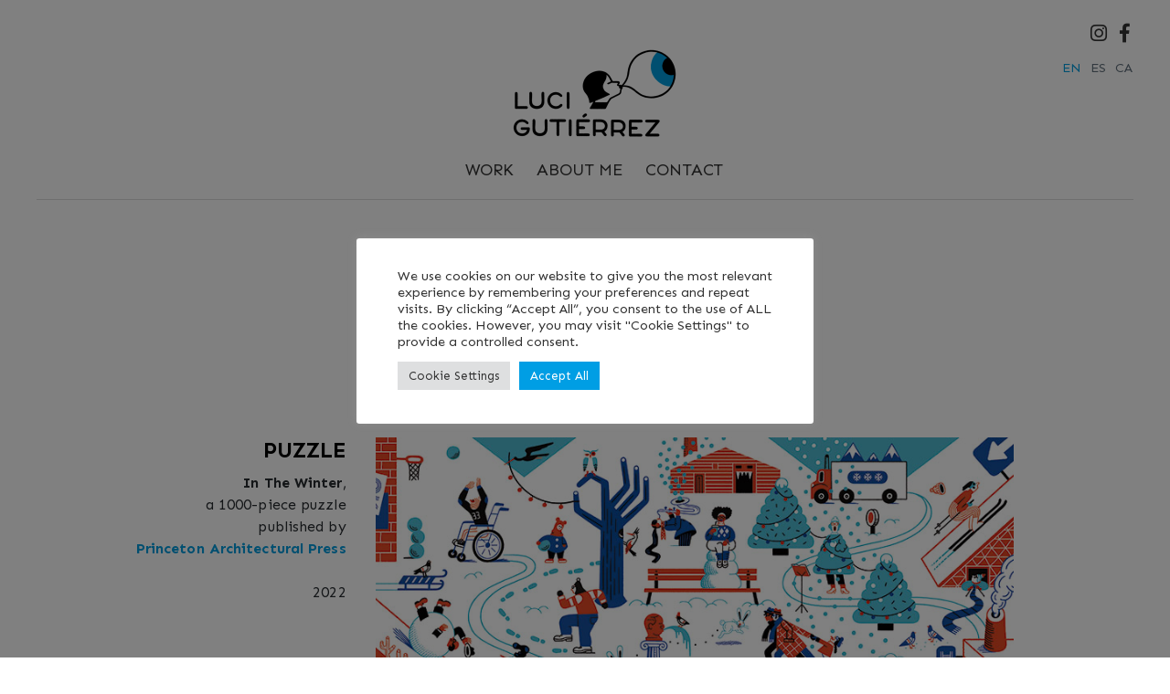

--- FILE ---
content_type: text/html; charset=UTF-8
request_url: https://lucigutierrez.com/category/other/
body_size: 190600
content:
<!DOCTYPE html>
<html lang="en-US" class="no-js">
<head>
	<meta charset="UTF-8">
	<meta name="viewport" content="width=device-width, initial-scale=1">
	<link rel="profile" href="http://gmpg.org/xfn/11">
	<link rel="pingback" href="https://lucigutierrez.com/xmlrpc.php">

	<title>Other &#8211; Luci Gutiérrez</title>
<meta name='robots' content='max-image-preview:large' />
<link rel="alternate" hreflang="en" href="https://lucigutierrez.com/category/other/" />
<link rel="alternate" hreflang="es" href="https://lucigutierrez.com/es/category/otros/" />
<link rel="alternate" hreflang="ca" href="https://lucigutierrez.com/ca/category/altres/" />
<link rel="alternate" hreflang="x-default" href="https://lucigutierrez.com/category/other/" />
<script>document.documentElement.className = document.documentElement.className.replace("no-js","js");</script>
<link rel='dns-prefetch' href='//fonts.googleapis.com' />
<link rel="alternate" type="application/rss+xml" title="Luci Gutiérrez &raquo; Feed" href="https://lucigutierrez.com/feed/" />
<link rel="alternate" type="application/rss+xml" title="Luci Gutiérrez &raquo; Comments Feed" href="https://lucigutierrez.com/comments/feed/" />
<link rel="alternate" type="application/rss+xml" title="Luci Gutiérrez &raquo; Other Category Feed" href="https://lucigutierrez.com/category/other/feed/" />
<script type="text/javascript">
/* <![CDATA[ */
window._wpemojiSettings = {"baseUrl":"https:\/\/s.w.org\/images\/core\/emoji\/15.0.3\/72x72\/","ext":".png","svgUrl":"https:\/\/s.w.org\/images\/core\/emoji\/15.0.3\/svg\/","svgExt":".svg","source":{"concatemoji":"https:\/\/lucigutierrez.com\/wp-includes\/js\/wp-emoji-release.min.js?ver=6.6.2"}};
/*! This file is auto-generated */
!function(i,n){var o,s,e;function c(e){try{var t={supportTests:e,timestamp:(new Date).valueOf()};sessionStorage.setItem(o,JSON.stringify(t))}catch(e){}}function p(e,t,n){e.clearRect(0,0,e.canvas.width,e.canvas.height),e.fillText(t,0,0);var t=new Uint32Array(e.getImageData(0,0,e.canvas.width,e.canvas.height).data),r=(e.clearRect(0,0,e.canvas.width,e.canvas.height),e.fillText(n,0,0),new Uint32Array(e.getImageData(0,0,e.canvas.width,e.canvas.height).data));return t.every(function(e,t){return e===r[t]})}function u(e,t,n){switch(t){case"flag":return n(e,"\ud83c\udff3\ufe0f\u200d\u26a7\ufe0f","\ud83c\udff3\ufe0f\u200b\u26a7\ufe0f")?!1:!n(e,"\ud83c\uddfa\ud83c\uddf3","\ud83c\uddfa\u200b\ud83c\uddf3")&&!n(e,"\ud83c\udff4\udb40\udc67\udb40\udc62\udb40\udc65\udb40\udc6e\udb40\udc67\udb40\udc7f","\ud83c\udff4\u200b\udb40\udc67\u200b\udb40\udc62\u200b\udb40\udc65\u200b\udb40\udc6e\u200b\udb40\udc67\u200b\udb40\udc7f");case"emoji":return!n(e,"\ud83d\udc26\u200d\u2b1b","\ud83d\udc26\u200b\u2b1b")}return!1}function f(e,t,n){var r="undefined"!=typeof WorkerGlobalScope&&self instanceof WorkerGlobalScope?new OffscreenCanvas(300,150):i.createElement("canvas"),a=r.getContext("2d",{willReadFrequently:!0}),o=(a.textBaseline="top",a.font="600 32px Arial",{});return e.forEach(function(e){o[e]=t(a,e,n)}),o}function t(e){var t=i.createElement("script");t.src=e,t.defer=!0,i.head.appendChild(t)}"undefined"!=typeof Promise&&(o="wpEmojiSettingsSupports",s=["flag","emoji"],n.supports={everything:!0,everythingExceptFlag:!0},e=new Promise(function(e){i.addEventListener("DOMContentLoaded",e,{once:!0})}),new Promise(function(t){var n=function(){try{var e=JSON.parse(sessionStorage.getItem(o));if("object"==typeof e&&"number"==typeof e.timestamp&&(new Date).valueOf()<e.timestamp+604800&&"object"==typeof e.supportTests)return e.supportTests}catch(e){}return null}();if(!n){if("undefined"!=typeof Worker&&"undefined"!=typeof OffscreenCanvas&&"undefined"!=typeof URL&&URL.createObjectURL&&"undefined"!=typeof Blob)try{var e="postMessage("+f.toString()+"("+[JSON.stringify(s),u.toString(),p.toString()].join(",")+"));",r=new Blob([e],{type:"text/javascript"}),a=new Worker(URL.createObjectURL(r),{name:"wpTestEmojiSupports"});return void(a.onmessage=function(e){c(n=e.data),a.terminate(),t(n)})}catch(e){}c(n=f(s,u,p))}t(n)}).then(function(e){for(var t in e)n.supports[t]=e[t],n.supports.everything=n.supports.everything&&n.supports[t],"flag"!==t&&(n.supports.everythingExceptFlag=n.supports.everythingExceptFlag&&n.supports[t]);n.supports.everythingExceptFlag=n.supports.everythingExceptFlag&&!n.supports.flag,n.DOMReady=!1,n.readyCallback=function(){n.DOMReady=!0}}).then(function(){return e}).then(function(){var e;n.supports.everything||(n.readyCallback(),(e=n.source||{}).concatemoji?t(e.concatemoji):e.wpemoji&&e.twemoji&&(t(e.twemoji),t(e.wpemoji)))}))}((window,document),window._wpemojiSettings);
/* ]]> */
</script>
<link rel='stylesheet' id='atomic-blocks-fontawesome-css' href='https://lucigutierrez.com/wp-content/plugins/atomic-blocks/dist/assets/fontawesome/css/all.min.css?ver=1606394778' type='text/css' media='all' />
<style id='wp-emoji-styles-inline-css' type='text/css'>

	img.wp-smiley, img.emoji {
		display: inline !important;
		border: none !important;
		box-shadow: none !important;
		height: 1em !important;
		width: 1em !important;
		margin: 0 0.07em !important;
		vertical-align: -0.1em !important;
		background: none !important;
		padding: 0 !important;
	}
</style>
<link rel='stylesheet' id='wp-block-library-css' href='https://lucigutierrez.com/wp-includes/css/dist/block-library/style.min.css?ver=6.6.2' type='text/css' media='all' />
<link rel='stylesheet' id='atomic-blocks-style-css-css' href='https://lucigutierrez.com/wp-content/plugins/atomic-blocks/dist/blocks.style.build.css?ver=1606394778' type='text/css' media='all' />
<style id='classic-theme-styles-inline-css' type='text/css'>
/*! This file is auto-generated */
.wp-block-button__link{color:#fff;background-color:#32373c;border-radius:9999px;box-shadow:none;text-decoration:none;padding:calc(.667em + 2px) calc(1.333em + 2px);font-size:1.125em}.wp-block-file__button{background:#32373c;color:#fff;text-decoration:none}
</style>
<style id='global-styles-inline-css' type='text/css'>
:root{--wp--preset--aspect-ratio--square: 1;--wp--preset--aspect-ratio--4-3: 4/3;--wp--preset--aspect-ratio--3-4: 3/4;--wp--preset--aspect-ratio--3-2: 3/2;--wp--preset--aspect-ratio--2-3: 2/3;--wp--preset--aspect-ratio--16-9: 16/9;--wp--preset--aspect-ratio--9-16: 9/16;--wp--preset--color--black: #000000;--wp--preset--color--cyan-bluish-gray: #abb8c3;--wp--preset--color--white: #ffffff;--wp--preset--color--pale-pink: #f78da7;--wp--preset--color--vivid-red: #cf2e2e;--wp--preset--color--luminous-vivid-orange: #ff6900;--wp--preset--color--luminous-vivid-amber: #fcb900;--wp--preset--color--light-green-cyan: #7bdcb5;--wp--preset--color--vivid-green-cyan: #00d084;--wp--preset--color--pale-cyan-blue: #8ed1fc;--wp--preset--color--vivid-cyan-blue: #0693e3;--wp--preset--color--vivid-purple: #9b51e0;--wp--preset--gradient--vivid-cyan-blue-to-vivid-purple: linear-gradient(135deg,rgba(6,147,227,1) 0%,rgb(155,81,224) 100%);--wp--preset--gradient--light-green-cyan-to-vivid-green-cyan: linear-gradient(135deg,rgb(122,220,180) 0%,rgb(0,208,130) 100%);--wp--preset--gradient--luminous-vivid-amber-to-luminous-vivid-orange: linear-gradient(135deg,rgba(252,185,0,1) 0%,rgba(255,105,0,1) 100%);--wp--preset--gradient--luminous-vivid-orange-to-vivid-red: linear-gradient(135deg,rgba(255,105,0,1) 0%,rgb(207,46,46) 100%);--wp--preset--gradient--very-light-gray-to-cyan-bluish-gray: linear-gradient(135deg,rgb(238,238,238) 0%,rgb(169,184,195) 100%);--wp--preset--gradient--cool-to-warm-spectrum: linear-gradient(135deg,rgb(74,234,220) 0%,rgb(151,120,209) 20%,rgb(207,42,186) 40%,rgb(238,44,130) 60%,rgb(251,105,98) 80%,rgb(254,248,76) 100%);--wp--preset--gradient--blush-light-purple: linear-gradient(135deg,rgb(255,206,236) 0%,rgb(152,150,240) 100%);--wp--preset--gradient--blush-bordeaux: linear-gradient(135deg,rgb(254,205,165) 0%,rgb(254,45,45) 50%,rgb(107,0,62) 100%);--wp--preset--gradient--luminous-dusk: linear-gradient(135deg,rgb(255,203,112) 0%,rgb(199,81,192) 50%,rgb(65,88,208) 100%);--wp--preset--gradient--pale-ocean: linear-gradient(135deg,rgb(255,245,203) 0%,rgb(182,227,212) 50%,rgb(51,167,181) 100%);--wp--preset--gradient--electric-grass: linear-gradient(135deg,rgb(202,248,128) 0%,rgb(113,206,126) 100%);--wp--preset--gradient--midnight: linear-gradient(135deg,rgb(2,3,129) 0%,rgb(40,116,252) 100%);--wp--preset--font-size--small: 13px;--wp--preset--font-size--medium: 20px;--wp--preset--font-size--large: 36px;--wp--preset--font-size--x-large: 42px;--wp--preset--spacing--20: 0.44rem;--wp--preset--spacing--30: 0.67rem;--wp--preset--spacing--40: 1rem;--wp--preset--spacing--50: 1.5rem;--wp--preset--spacing--60: 2.25rem;--wp--preset--spacing--70: 3.38rem;--wp--preset--spacing--80: 5.06rem;--wp--preset--shadow--natural: 6px 6px 9px rgba(0, 0, 0, 0.2);--wp--preset--shadow--deep: 12px 12px 50px rgba(0, 0, 0, 0.4);--wp--preset--shadow--sharp: 6px 6px 0px rgba(0, 0, 0, 0.2);--wp--preset--shadow--outlined: 6px 6px 0px -3px rgba(255, 255, 255, 1), 6px 6px rgba(0, 0, 0, 1);--wp--preset--shadow--crisp: 6px 6px 0px rgba(0, 0, 0, 1);}:where(.is-layout-flex){gap: 0.5em;}:where(.is-layout-grid){gap: 0.5em;}body .is-layout-flex{display: flex;}.is-layout-flex{flex-wrap: wrap;align-items: center;}.is-layout-flex > :is(*, div){margin: 0;}body .is-layout-grid{display: grid;}.is-layout-grid > :is(*, div){margin: 0;}:where(.wp-block-columns.is-layout-flex){gap: 2em;}:where(.wp-block-columns.is-layout-grid){gap: 2em;}:where(.wp-block-post-template.is-layout-flex){gap: 1.25em;}:where(.wp-block-post-template.is-layout-grid){gap: 1.25em;}.has-black-color{color: var(--wp--preset--color--black) !important;}.has-cyan-bluish-gray-color{color: var(--wp--preset--color--cyan-bluish-gray) !important;}.has-white-color{color: var(--wp--preset--color--white) !important;}.has-pale-pink-color{color: var(--wp--preset--color--pale-pink) !important;}.has-vivid-red-color{color: var(--wp--preset--color--vivid-red) !important;}.has-luminous-vivid-orange-color{color: var(--wp--preset--color--luminous-vivid-orange) !important;}.has-luminous-vivid-amber-color{color: var(--wp--preset--color--luminous-vivid-amber) !important;}.has-light-green-cyan-color{color: var(--wp--preset--color--light-green-cyan) !important;}.has-vivid-green-cyan-color{color: var(--wp--preset--color--vivid-green-cyan) !important;}.has-pale-cyan-blue-color{color: var(--wp--preset--color--pale-cyan-blue) !important;}.has-vivid-cyan-blue-color{color: var(--wp--preset--color--vivid-cyan-blue) !important;}.has-vivid-purple-color{color: var(--wp--preset--color--vivid-purple) !important;}.has-black-background-color{background-color: var(--wp--preset--color--black) !important;}.has-cyan-bluish-gray-background-color{background-color: var(--wp--preset--color--cyan-bluish-gray) !important;}.has-white-background-color{background-color: var(--wp--preset--color--white) !important;}.has-pale-pink-background-color{background-color: var(--wp--preset--color--pale-pink) !important;}.has-vivid-red-background-color{background-color: var(--wp--preset--color--vivid-red) !important;}.has-luminous-vivid-orange-background-color{background-color: var(--wp--preset--color--luminous-vivid-orange) !important;}.has-luminous-vivid-amber-background-color{background-color: var(--wp--preset--color--luminous-vivid-amber) !important;}.has-light-green-cyan-background-color{background-color: var(--wp--preset--color--light-green-cyan) !important;}.has-vivid-green-cyan-background-color{background-color: var(--wp--preset--color--vivid-green-cyan) !important;}.has-pale-cyan-blue-background-color{background-color: var(--wp--preset--color--pale-cyan-blue) !important;}.has-vivid-cyan-blue-background-color{background-color: var(--wp--preset--color--vivid-cyan-blue) !important;}.has-vivid-purple-background-color{background-color: var(--wp--preset--color--vivid-purple) !important;}.has-black-border-color{border-color: var(--wp--preset--color--black) !important;}.has-cyan-bluish-gray-border-color{border-color: var(--wp--preset--color--cyan-bluish-gray) !important;}.has-white-border-color{border-color: var(--wp--preset--color--white) !important;}.has-pale-pink-border-color{border-color: var(--wp--preset--color--pale-pink) !important;}.has-vivid-red-border-color{border-color: var(--wp--preset--color--vivid-red) !important;}.has-luminous-vivid-orange-border-color{border-color: var(--wp--preset--color--luminous-vivid-orange) !important;}.has-luminous-vivid-amber-border-color{border-color: var(--wp--preset--color--luminous-vivid-amber) !important;}.has-light-green-cyan-border-color{border-color: var(--wp--preset--color--light-green-cyan) !important;}.has-vivid-green-cyan-border-color{border-color: var(--wp--preset--color--vivid-green-cyan) !important;}.has-pale-cyan-blue-border-color{border-color: var(--wp--preset--color--pale-cyan-blue) !important;}.has-vivid-cyan-blue-border-color{border-color: var(--wp--preset--color--vivid-cyan-blue) !important;}.has-vivid-purple-border-color{border-color: var(--wp--preset--color--vivid-purple) !important;}.has-vivid-cyan-blue-to-vivid-purple-gradient-background{background: var(--wp--preset--gradient--vivid-cyan-blue-to-vivid-purple) !important;}.has-light-green-cyan-to-vivid-green-cyan-gradient-background{background: var(--wp--preset--gradient--light-green-cyan-to-vivid-green-cyan) !important;}.has-luminous-vivid-amber-to-luminous-vivid-orange-gradient-background{background: var(--wp--preset--gradient--luminous-vivid-amber-to-luminous-vivid-orange) !important;}.has-luminous-vivid-orange-to-vivid-red-gradient-background{background: var(--wp--preset--gradient--luminous-vivid-orange-to-vivid-red) !important;}.has-very-light-gray-to-cyan-bluish-gray-gradient-background{background: var(--wp--preset--gradient--very-light-gray-to-cyan-bluish-gray) !important;}.has-cool-to-warm-spectrum-gradient-background{background: var(--wp--preset--gradient--cool-to-warm-spectrum) !important;}.has-blush-light-purple-gradient-background{background: var(--wp--preset--gradient--blush-light-purple) !important;}.has-blush-bordeaux-gradient-background{background: var(--wp--preset--gradient--blush-bordeaux) !important;}.has-luminous-dusk-gradient-background{background: var(--wp--preset--gradient--luminous-dusk) !important;}.has-pale-ocean-gradient-background{background: var(--wp--preset--gradient--pale-ocean) !important;}.has-electric-grass-gradient-background{background: var(--wp--preset--gradient--electric-grass) !important;}.has-midnight-gradient-background{background: var(--wp--preset--gradient--midnight) !important;}.has-small-font-size{font-size: var(--wp--preset--font-size--small) !important;}.has-medium-font-size{font-size: var(--wp--preset--font-size--medium) !important;}.has-large-font-size{font-size: var(--wp--preset--font-size--large) !important;}.has-x-large-font-size{font-size: var(--wp--preset--font-size--x-large) !important;}
:where(.wp-block-post-template.is-layout-flex){gap: 1.25em;}:where(.wp-block-post-template.is-layout-grid){gap: 1.25em;}
:where(.wp-block-columns.is-layout-flex){gap: 2em;}:where(.wp-block-columns.is-layout-grid){gap: 2em;}
:root :where(.wp-block-pullquote){font-size: 1.5em;line-height: 1.6;}
</style>
<link rel='stylesheet' id='wpml-blocks-css' href='https://lucigutierrez.com/wp-content/plugins/sitepress-multilingual-cms/dist/css/blocks/styles.css?ver=4.6.15' type='text/css' media='all' />
<link rel='stylesheet' id='contact-form-7-css' href='https://lucigutierrez.com/wp-content/plugins/contact-form-7/includes/css/styles.css?ver=6.0.6' type='text/css' media='all' />
<link rel='stylesheet' id='cookie-law-info-css' href='https://lucigutierrez.com/wp-content/plugins/cookie-law-info/legacy/public/css/cookie-law-info-public.css?ver=3.2.10' type='text/css' media='all' />
<link rel='stylesheet' id='cookie-law-info-gdpr-css' href='https://lucigutierrez.com/wp-content/plugins/cookie-law-info/legacy/public/css/cookie-law-info-gdpr.css?ver=3.2.10' type='text/css' media='all' />
<link rel='stylesheet' id='eeb-css-frontend-css' href='https://lucigutierrez.com/wp-content/plugins/email-encoder-bundle/core/includes/assets/css/style.css?ver=240615-145504' type='text/css' media='all' />
<link rel='stylesheet' id='esg-plugin-settings-css' href='https://lucigutierrez.com/wp-content/plugins/essential-grid/public/assets/css/settings.css?ver=3.0.14' type='text/css' media='all' />
<link rel='stylesheet' id='tp-fontello-css' href='https://lucigutierrez.com/wp-content/plugins/essential-grid/public/assets/font/fontello/css/fontello.css?ver=3.0.14' type='text/css' media='all' />
<link rel='stylesheet' id='cf7md_roboto-css' href='//fonts.googleapis.com/css?family=Roboto:400,500' type='text/css' media='all' />
<link rel='stylesheet' id='cf7-material-design-css' href='https://lucigutierrez.com/wp-content/plugins/material-design-for-contact-form-7-premium/public/../assets/css/cf7-material-design.css?ver=2.6.5' type='text/css' media='all' />
<style id='cf7-material-design-inline-css' type='text/css'>
#cf7md-form .mdc-text-field--focused:not(.mdc-text-field--disabled) .mdc-floating-label,
				#cf7md-form .mdc-text-field--focused:not(.mdc-text-field--disabled) .mdc-text-field__input::placeholder,
				#cf7md-form .mdc-select:not(.mdc-select--disabled) .mdc-select__native-control:focus ~ .mdc-floating-label,
				#cf7md-form .mdc-select:not(.mdc-select--disabled).mdc-select--focused .mdc-floating-label { color: #009cde; }#cf7md-form .mdc-text-field .mdc-text-field__input { caret-color: #009cde; }#cf7md-form .mdc-text-field--outlined:not(.mdc-text-field--disabled).mdc-text-field--focused .mdc-notched-outline__path,
				#cf7md-form .mdc-select--outlined:not(.mdc-select--disabled) .mdc-select__native-control:focus ~ .mdc-notched-outline .mdc-notched-outline__path { stroke: #009cde; }#cf7md-form .mdc-text-field .mdc-line-ripple,
				#cf7md-form .mdc-select:not(.mdc-select--disabled) .mdc-select__native-control:focus ~ .mdc-line-ripple,
				#cf7md-form .mdc-checkbox .mdc-checkbox__native-control:enabled:checked ~ .mdc-checkbox__background,
				#cf7md-form .mdc-checkbox .mdc-checkbox__native-control:enabled:indeterminate ~ .mdc-checkbox__background,
				#cf7md-form .mdc-checkbox::before,
				#cf7md-form .mdc-checkbox::after,
				#cf7md-form .mdc-radio::before,
				#cf7md-form .mdc-radio::after,
				#cf7md-form .mdc-switch.mdc-switch--checked .mdc-switch__track,
				#cf7md-form .mdc-switch.mdc-switch--checked .mdc-switch__thumb,
				#cf7md-form .mdc-switch.mdc-switch--checked .mdc-switch__thumb-underlay::before,
				#cf7md-form .mdc-switch.mdc-switch--checked .mdc-switch__thumb-underlay::after,
				#cf7md-form .mdc-switch.mdc-switch--checked .mdc-switch__thumb,
				#cf7md-form .mdc-switch.mdc-switch--checked .mdc-switch__thumb-underlay::before,
				#cf7md-form .mdc-switch.mdc-switch--checked .mdc-switch__thumb-underlay::after,
				#cf7md-form .mdc-switch:not(.mdc-switch--checked) .mdc-switch__thumb-underlay::before,
				#cf7md-form .mdc-switch:not(.mdc-switch--checked) .mdc-switch__thumb-underlay::after { background-color: #009cde; }#cf7md-form .mdc-text-field--textarea.mdc-text-field--focused:not(.mdc-text-field--disabled),
				#cf7md-form .mdc-text-field--textarea.mdc-text-field--focused:not(.mdc-text-field--disabled) .mdc-text-field__input:focus,
				#cf7md-form .mdc-checkbox .mdc-checkbox__native-control:enabled:checked ~ .mdc-checkbox__background,
				#cf7md-form .mdc-checkbox .mdc-checkbox__native-control:enabled:indeterminate ~ .mdc-checkbox__background,
				#cf7md-form .mdc-radio .mdc-radio__native-control:enabled:checked + .mdc-radio__background .mdc-radio__outer-circle,
				#cf7md-form .mdc-radio .mdc-radio__native-control:enabled + .mdc-radio__background .mdc-radio__inner-circle,
				#cf7md-form .mdc-switch.mdc-switch--checked .mdc-switch__track,
				#cf7md-form .mdc-switch.mdc-switch--checked .mdc-switch__thumb,
				#cf7md-form .mdc-switch.mdc-switch--checked .mdc-switch__thumb,
				#cf7md-form .mdc-text-field--outlined:not(.mdc-text-field--disabled).mdc-text-field--focused .mdc-notched-outline__leading,
				#cf7md-form .mdc-text-field--outlined:not(.mdc-text-field--disabled).mdc-text-field--focused .mdc-notched-outline__notch,
				#cf7md-form .mdc-text-field--outlined:not(.mdc-text-field--disabled).mdc-text-field--focused .mdc-notched-outline__trailing,
				#cf7md-form .mdc-select--outlined:not(.mdc-select--disabled).mdc-select--focused .mdc-notched-outline .mdc-notched-outline__leading,
				#cf7md-form .mdc-select--outlined:not(.mdc-select--disabled).mdc-select--focused .mdc-notched-outline .mdc-notched-outline__notch,
				#cf7md-form .mdc-select--outlined:not(.mdc-select--disabled).mdc-select--focused .mdc-notched-outline .mdc-notched-outline__trailing,
				#cf7md-form .mdc-text-field--textarea:not(.mdc-text-field--disabled).mdc-text-field--focused .mdc-notched-outline__leading,
				#cf7md-form .mdc-text-field--textarea:not(.mdc-text-field--disabled).mdc-text-field--focused .mdc-notched-outline__notch,
				#cf7md-form .mdc-text-field--textarea:not(.mdc-text-field--disabled).mdc-text-field--focused .mdc-notched-outline__trailing { border-color: #009cde; }#cf7md-form.mdc-theme--dark .mdc-textfield--focused .mdc-textfield__label { color: #009cde; }#cf7md-form.cf7md-theme--dark .mdc-text-field:not(.mdc-text-field--outlined):not(.mdc-text-field--textarea):not(.mdc-text-field--disabled) .mdc-line-ripple,
				#cf7md-form.cf7md-theme--dark .mdc-checkbox::before,
				#cf7md-form.cf7md-theme--dark .mdc-checkbox::after,
				#cf7md-form.cf7md-theme--dark .mdc-radio::before,
				#cf7md-form.cf7md-theme--dark .mdc-radio::after,
				#cf7md-form.cf7md-theme--dark .mdc-checkbox .mdc-checkbox__native-control:enabled:checked ~ .mdc-checkbox__background,
				#cf7md-form.cf7md-theme--dark .mdc-checkbox .mdc-checkbox__native-control:enabled:indeterminate ~ .mdc-checkbox__background,
				#cf7md-form.cf7md-theme--dark .mdc-switch.mdc-switch--checked .mdc-switch__track,
				#cf7md-form.cf7md-theme--dark .mdc-switch.mdc-switch--checked .mdc-switch__thumb,
				#cf7md-form.cf7md-theme--dark .mdc-switch.mdc-switch--checked .mdc-switch__thumb-underlay::before,
				#cf7md-form.cf7md-theme--dark .mdc-switch.mdc-switch--checked .mdc-switch__thumb-underlay::after,
				#cf7md-form.cf7md-theme--dark .mdc-switch.mdc-switch--checked .mdc-switch__thumb,
				#cf7md-form.cf7md-theme--dark .mdc-switch.mdc-switch--checked .mdc-switch__thumb-underlay::before,
				#cf7md-form.cf7md-theme--dark .mdc-switch.mdc-switch--checked .mdc-switch__thumb-underlay::after,
				#cf7md-form.cf7md-theme--dark .mdc-switch:not(.mdc-switch--checked) .mdc-switch__thumb-underlay::before,
				#cf7md-form.cf7md-theme--dark .mdc-switch:not(.mdc-switch--checked) .mdc-switch__thumb-underlay::after,
				#cf7md-form.cf7md-theme--dark .mdc-select:not(.mdc-select--outlined):not(.mdc-select--disabled).mdc-select--focused .mdc-line-ripple { background-color: #009cde; }#cf7md-form.cf7md-theme--dark .mdc-text-field--textarea.mdc-text-field--focused:not(.mdc-text-field--disabled),
				#cf7md-form.cf7md-theme--dark .mdc-text-field--textarea.mdc-text-field--focused:not(.mdc-text-field--disabled) .mdc-text-field__input:focus,
				#cf7md-form.cf7md-theme--dark .mdc-checkbox .mdc-checkbox__native-control:enabled:checked ~ .mdc-checkbox__background,
				#cf7md-form.cf7md-theme--dark .mdc-checkbox .mdc-checkbox__native-control:enabled:indeterminate ~ .mdc-checkbox__background,
				#cf7md-form.cf7md-theme--dark .mdc-radio .mdc-radio__native-control:enabled:checked + .mdc-radio__background .mdc-radio__outer-circle,
				#cf7md-form.cf7md-theme--dark .mdc-radio .mdc-radio__native-control:enabled + .mdc-radio__background .mdc-radio__inner-circle,
				#cf7md-form.cf7md-theme--dark .mdc-switch.mdc-switch--checked .mdc-switch__track,
				#cf7md-form.cf7md-theme--dark .mdc-switch.mdc-switch--checked .mdc-switch__thumb,
				#cf7md-form.cf7md-theme--dark .mdc-switch.mdc-switch--checked .mdc-switch__thumb,
				#cf7md-form.cf7md-theme--dark .mdc-text-field--outlined:not(.mdc-text-field--disabled).mdc-text-field--focused .mdc-notched-outline__leading,
				#cf7md-form.cf7md-theme--dark .mdc-text-field--outlined:not(.mdc-text-field--disabled).mdc-text-field--focused .mdc-notched-outline__notch,
				#cf7md-form.cf7md-theme--dark .mdc-text-field--outlined:not(.mdc-text-field--disabled).mdc-text-field--focused .mdc-notched-outline__trailing,
				#cf7md-form.cf7md-theme--dark .mdc-select--outlined:not(.mdc-select--disabled).mdc-select--focused .mdc-notched-outline .mdc-notched-outline__leading,
				#cf7md-form.cf7md-theme--dark .mdc-select--outlined:not(.mdc-select--disabled).mdc-select--focused .mdc-notched-outline .mdc-notched-outline__notch,
				#cf7md-form.cf7md-theme--dark .mdc-select--outlined:not(.mdc-select--disabled).mdc-select--focused .mdc-notched-outline .mdc-notched-outline__trailing,
				#cf7md-form.cf7md-theme--dark .mdc-text-field--textarea:not(.mdc-text-field--disabled).mdc-text-field--focused .mdc-notched-outline__leading,
				#cf7md-form.cf7md-theme--dark .mdc-text-field--textarea:not(.mdc-text-field--disabled).mdc-text-field--focused .mdc-notched-outline__notch,
				#cf7md-form.cf7md-theme--dark .mdc-text-field--textarea:not(.mdc-text-field--disabled).mdc-text-field--focused .mdc-notched-outline__trailing { border-color: #009cde; }#cf7md-form.cf7md-theme--dark .mdc-text-field--outlined:not(.mdc-text-field--disabled).mdc-text-field--focused .mdc-notched-outline__path,
				#cf7md-form.cf7md-theme--dark .mdc-select--outlined:not(.mdc-select--disabled) .mdc-select__native-control:focus ~ .mdc-notched-outline .mdc-notched-outline__path { stroke: #009cde; }
</style>
<link rel='stylesheet' id='cf7md-material-icons-css' href='//fonts.googleapis.com/icon?family=Material+Icons' type='text/css' media='all' />
<link rel='stylesheet' id='wpml-legacy-horizontal-list-0-css' href='https://lucigutierrez.com/wp-content/plugins/sitepress-multilingual-cms/templates/language-switchers/legacy-list-horizontal/style.min.css?ver=1' type='text/css' media='all' />
<link rel='stylesheet' id='cms-navigation-style-base-css' href='https://lucigutierrez.com/wp-content/plugins/wpml-cms-nav/res/css/cms-navigation-base.css?ver=1.5.5' type='text/css' media='screen' />
<link rel='stylesheet' id='cms-navigation-style-css' href='https://lucigutierrez.com/wp-content/plugins/wpml-cms-nav/res/css/cms-navigation.css?ver=1.5.5' type='text/css' media='screen' />
<link rel='stylesheet' id='atomic-blocks-style-css' href='https://lucigutierrez.com/wp-content/themes/atomic-blocks-child/style.css?ver=6.6.2' type='text/css' media='all' />
<style id='atomic-blocks-style-inline-css' type='text/css'>


	button,
	input[type='button'],
	input[type='submit'],
	.button,
	.page-numbers.current,
	.page-numbers:hover,
	#page #infinite-handle button,
	#page #infinite-handle button:hover,
	.comment-navigation a,
	.su-button,
	.mobile-navigation,
	.toggle-active {
	      background-color: #009cde;
	}

	.entry-content p a,
	.entry-content p a:hover,
	.header-text a,
	.header-text a:hover,
	.entry-content .meta-list a,
	.post-navigation a:hover .post-title,
	.entry-header .entry-title a:hover,
	#page .more-link:hover,
	.site-footer a,
	.main-navigation a:hover,
	.main-navigation ul li.current-menu-item a,
	.main-navigation ul li.current-page-item a {
		color: #009cde;
	}

	.entry-header .entry-title a:hover {
		box-shadow: inset 0 -4px 0 #009cde;
	}

	.entry-content p a,
	.header-text a {
		box-shadow: inset 0 -1px 0 #009cde;
	}

	.entry-content p a:hover,
	.header-text a:hover {
		box-shadow: inset 0 -2px 0 #009cde;
	}

	@media (min-width: 1000px) {
		#primary {
			width: 70%;
		}
	}

	@media (min-width: 1000px) {
		.entry-header .entry-title {
			font-size: 50px;
		}
	}

	h1, h2, h3, h4, h5, h6, body, button,
	input[type='button'],
	input[type='reset'],
	input[type='submit'],
	.button,
	#page #infinite-handle button {
		font-family: 'Nunito Sans', 'Helvetica Neue', Helvetica, Arial, sans-serif;;
	}

	
</style>
<link rel='stylesheet' id='atomic-blocks-fonts-css' href='//fonts.googleapis.com/css?display=swap&#038;family=Muli%3A700%7CNunito+Sans%3A400%2C400i%2C600%2C700&#038;subset=latin%2Clatin-ext' type='text/css' media='all' />
<link rel='stylesheet' id='font-awesome-css' href='https://lucigutierrez.com/wp-content/themes/atomic-blocks/inc/fontawesome/css/fontawesome-all.css?ver=5.0.12' type='text/css' media='screen' />
<link rel='stylesheet' id='atomic-blocks-shared-styles-css' href='https://lucigutierrez.com/wp-content/themes/atomic-blocks/common.css?ver=1.0' type='text/css' media='screen' />
<style id='atomic-blocks-shared-styles-inline-css' type='text/css'>
#editor .edit-post-visual-editor textarea.editor-post-title__input { font-size: 50px; }
		#editor .editor-rich-text__tinymce a {
			box-shadow: inset 0 -1px 0 #009cde;
			color: #009cde;
		}
		#editor .editor-rich-text__tinymce a:hover,
		.ab-block-post-grid h2 a:hover,
		.ab-block-post-grid .ab-block-post-grid-link:hover {
			color: #009cde;
			box-shadow: inset 0 -2px 0 #009cde;
		}
		.wp-block:not([data-align="full"]):not([data-align="wide"]) { max-width: 70%; }
</style>
<link rel='stylesheet' id='kadence-blocks-rowlayout-css' href='https://lucigutierrez.com/wp-content/plugins/kadence-blocks/dist/style-blocks-rowlayout.css?ver=3.5.10' type='text/css' media='all' />
<link rel='stylesheet' id='kadence-blocks-column-css' href='https://lucigutierrez.com/wp-content/plugins/kadence-blocks/dist/style-blocks-column.css?ver=3.5.10' type='text/css' media='all' />
<link rel='stylesheet' id='kadence-blocks-spacer-css' href='https://lucigutierrez.com/wp-content/plugins/kadence-blocks/dist/style-blocks-spacer.css?ver=3.5.10' type='text/css' media='all' />
<style id='kadence-blocks-global-variables-inline-css' type='text/css'>
:root {--global-kb-font-size-sm:clamp(0.8rem, 0.73rem + 0.217vw, 0.9rem);--global-kb-font-size-md:clamp(1.1rem, 0.995rem + 0.326vw, 1.25rem);--global-kb-font-size-lg:clamp(1.75rem, 1.576rem + 0.543vw, 2rem);--global-kb-font-size-xl:clamp(2.25rem, 1.728rem + 1.63vw, 3rem);--global-kb-font-size-xxl:clamp(2.5rem, 1.456rem + 3.26vw, 4rem);--global-kb-font-size-xxxl:clamp(2.75rem, 0.489rem + 7.065vw, 6rem);}:root {--global-palette1: #3182CE;--global-palette2: #2B6CB0;--global-palette3: #1A202C;--global-palette4: #2D3748;--global-palette5: #4A5568;--global-palette6: #718096;--global-palette7: #EDF2F7;--global-palette8: #F7FAFC;--global-palette9: #ffffff;}
</style>
<link rel='stylesheet' id='custom-styling-css' href='https://lucigutierrez.com/wp-content/themes/atomic-blocks-child/ideamatic.css' type='text/css' media='all' />
<style id='kadence_blocks_css-inline-css' type='text/css'>
#kt-layout-id_0b8a43-61 > .kt-row-column-wrap{padding-top:var( --global-kb-row-default-top, 25px );padding-bottom:var( --global-kb-row-default-bottom, 25px );padding-top:var( --global-kb-row-default-top, var(--global-kb-spacing-sm, 1.5rem) );padding-bottom:var( --global-kb-row-default-bottom, var(--global-kb-spacing-sm, 1.5rem) );grid-template-columns:minmax(0, calc(30% - ((var(--kb-default-row-gutter, var(--global-row-gutter-md, 2rem)) * 2 )/3)))minmax(0, calc(60% - ((var(--kb-default-row-gutter, var(--global-row-gutter-md, 2rem)) * 2 )/3)))minmax(0, calc(10% - ((var(--kb-default-row-gutter, var(--global-row-gutter-md, 2rem)) * 2 )/3)));}@media all and (max-width: 767px){#kt-layout-id_0b8a43-61 > .kt-row-column-wrap > div:not(.added-for-specificity){grid-column:initial;}#kt-layout-id_0b8a43-61 > .kt-row-column-wrap{grid-template-columns:minmax(0, 1fr);}}.kadence-column_58ca36-dd > .kt-inside-inner-col{column-gap:var(--global-kb-gap-sm, 1rem);}.kadence-column_58ca36-dd > .kt-inside-inner-col{flex-direction:column;}.kadence-column_58ca36-dd > .kt-inside-inner-col > .aligncenter{width:100%;}@media all and (max-width: 1024px){.kadence-column_58ca36-dd > .kt-inside-inner-col{flex-direction:column;}}@media all and (max-width: 767px){.kadence-column_58ca36-dd > .kt-inside-inner-col{flex-direction:column;}}.wp-block-kadence-spacer.kt-block-spacer-_af02e9-bc .kt-block-spacer{height:70px;}.wp-block-kadence-spacer.kt-block-spacer-_af02e9-bc .kt-divider{border-top-color:#ffffff;width:80%;}.kadence-column_7e0a6b-f6 > .kt-inside-inner-col{column-gap:var(--global-kb-gap-sm, 1rem);}.kadence-column_7e0a6b-f6 > .kt-inside-inner-col{flex-direction:column;}.kadence-column_7e0a6b-f6 > .kt-inside-inner-col > .aligncenter{width:100%;}@media all and (max-width: 1024px){.kadence-column_7e0a6b-f6 > .kt-inside-inner-col{flex-direction:column;}}@media all and (max-width: 767px){.kadence-column_7e0a6b-f6 > .kt-inside-inner-col{flex-direction:column;}}.kadence-column_fae251-ce > .kt-inside-inner-col{column-gap:var(--global-kb-gap-sm, 1rem);}.kadence-column_fae251-ce > .kt-inside-inner-col{flex-direction:column;}.kadence-column_fae251-ce > .kt-inside-inner-col > .aligncenter{width:100%;}@media all and (max-width: 1024px){.kadence-column_fae251-ce > .kt-inside-inner-col{flex-direction:column;}}@media all and (max-width: 767px){.kadence-column_fae251-ce > .kt-inside-inner-col{flex-direction:column;}}
</style>
<script type="text/javascript" id="wpml-cookie-js-extra">
/* <![CDATA[ */
var wpml_cookies = {"wp-wpml_current_language":{"value":"en","expires":1,"path":"\/"}};
var wpml_cookies = {"wp-wpml_current_language":{"value":"en","expires":1,"path":"\/"}};
/* ]]> */
</script>
<script type="text/javascript" src="https://lucigutierrez.com/wp-content/plugins/sitepress-multilingual-cms/res/js/cookies/language-cookie.js?ver=4.6.15" id="wpml-cookie-js" defer="defer" data-wp-strategy="defer"></script>
<script type="text/javascript" src="https://lucigutierrez.com/wp-includes/js/jquery/jquery.min.js?ver=3.7.1" id="jquery-core-js"></script>
<script type="text/javascript" src="https://lucigutierrez.com/wp-includes/js/jquery/jquery-migrate.min.js?ver=3.4.1" id="jquery-migrate-js"></script>
<script type="text/javascript" id="cookie-law-info-js-extra">
/* <![CDATA[ */
var Cli_Data = {"nn_cookie_ids":[],"cookielist":[],"non_necessary_cookies":[],"ccpaEnabled":"","ccpaRegionBased":"","ccpaBarEnabled":"","strictlyEnabled":["necessary","obligatoire"],"ccpaType":"gdpr","js_blocking":"1","custom_integration":"","triggerDomRefresh":"","secure_cookies":""};
var cli_cookiebar_settings = {"animate_speed_hide":"500","animate_speed_show":"500","background":"#FFF","border":"#b1a6a6c2","border_on":"","button_1_button_colour":"#009ee4","button_1_button_hover":"#007eb6","button_1_link_colour":"#fff","button_1_as_button":"1","button_1_new_win":"","button_2_button_colour":"#333","button_2_button_hover":"#292929","button_2_link_colour":"#444","button_2_as_button":"","button_2_hidebar":"","button_3_button_colour":"#dedfe0","button_3_button_hover":"#b2b2b3","button_3_link_colour":"#333333","button_3_as_button":"1","button_3_new_win":"","button_4_button_colour":"#dedfe0","button_4_button_hover":"#b2b2b3","button_4_link_colour":"#333333","button_4_as_button":"1","button_7_button_colour":"#009ee4","button_7_button_hover":"#007eb6","button_7_link_colour":"#fff","button_7_as_button":"1","button_7_new_win":"","font_family":"inherit","header_fix":"","notify_animate_hide":"1","notify_animate_show":"","notify_div_id":"#cookie-law-info-bar","notify_position_horizontal":"right","notify_position_vertical":"bottom","scroll_close":"","scroll_close_reload":"","accept_close_reload":"","reject_close_reload":"","showagain_tab":"","showagain_background":"#fff","showagain_border":"#000","showagain_div_id":"#cookie-law-info-again","showagain_x_position":"100px","text":"#333333","show_once_yn":"","show_once":"10000","logging_on":"","as_popup":"","popup_overlay":"1","bar_heading_text":"","cookie_bar_as":"popup","popup_showagain_position":"bottom-right","widget_position":"left"};
var log_object = {"ajax_url":"https:\/\/lucigutierrez.com\/wp-admin\/admin-ajax.php"};
/* ]]> */
</script>
<script type="text/javascript" src="https://lucigutierrez.com/wp-content/plugins/cookie-law-info/legacy/public/js/cookie-law-info-public.js?ver=3.2.10" id="cookie-law-info-js"></script>
<script type="text/javascript" src="https://lucigutierrez.com/wp-content/plugins/email-encoder-bundle/core/includes/assets/js/custom.js?ver=240615-145504" id="eeb-js-frontend-js"></script>
<link rel="https://api.w.org/" href="https://lucigutierrez.com/wp-json/" /><link rel="alternate" title="JSON" type="application/json" href="https://lucigutierrez.com/wp-json/wp/v2/categories/9" /><link rel="EditURI" type="application/rsd+xml" title="RSD" href="https://lucigutierrez.com/xmlrpc.php?rsd" />
<meta name="generator" content="WordPress 6.6.2" />
		<!-- Custom Logo: hide header text -->
		<style id="custom-logo-css" type="text/css">
			.titles-wrap {
				position: absolute;
				clip: rect(1px, 1px, 1px, 1px);
			}
		</style>
		<meta name="generator" content="WPML ver:4.6.15 stt:8,1,2;" />
<link rel="icon" href="https://lucigutierrez.com/wp-content/uploads/2022/02/favicon_luci-1.svg" sizes="32x32" />
<link rel="icon" href="https://lucigutierrez.com/wp-content/uploads/2022/02/favicon_luci-1.svg" sizes="192x192" />
<link rel="apple-touch-icon" href="https://lucigutierrez.com/wp-content/uploads/2022/02/favicon_luci-1.svg" />
<meta name="msapplication-TileImage" content="https://lucigutierrez.com/wp-content/uploads/2022/02/favicon_luci-1.svg" />
<link href="https://fonts.googleapis.com/css2?family=Sen:wght@400;700;800&display=swap" rel="stylesheet">

<!-- Global site tag (gtag.js) - Google Analytics -->
<script async src="https://www.googletagmanager.com/gtag/js?id=G-6BKWXDH2G2"></script>
<script>
  window.dataLayer = window.dataLayer || [];
  function gtag(){dataLayer.push(arguments);}
  gtag('js', new Date());

  gtag('config', 'G-6BKWXDH2G2');
</script>


</head>

<body class="archive category category-other category-9 wp-custom-logo group-blog featured-image-wide">

<header id="masthead" class="site-header">
	<div class="search-drawer" aria-expanded="false" role="region">
		<div class="container">
			<div class="drawer-search">
				<div class="big-search">
					
<form role="search" method="get" class="searchform" action="https://lucigutierrez.com/">
	<div>
		<label class="screen-reader-text">Search for:</label>

		<input type="text" value="" name="s" class="search-input" placeholder="Search here..." />

		<button class="searchsubmit" type="submit">
			<i class="fa fa-search"></i> <span>Search</span>
		</button>
	</div>
</form>
				</div>
			</div>
		</div><!-- .container -->
	</div><!-- .drawer -->

	<div class="top-navigation">
		
<div class="mobile-navigation">
	<button class="menu-toggle button-toggle">
		<span>
			<i class="fa fa-bars"></i>
			Menu		</span>
		<span>
			<i class="fa fa-times"></i>
			Close		</span>
	</button><!-- .overlay-toggle -->
</div>

<div class="drawer-wrap">
	<div class="drawer drawer-menu-explore">
		<nav id="drawer-navigation" class="drawer-navigation">
			<div class="menu-main-english-container"><ul id="menu-main-english" class="menu"><li id="menu-item-16" class="menu-item menu-item-type-post_type menu-item-object-page menu-item-home menu-item-16"><a href="https://lucigutierrez.com/">Work</a></li>
<li id="menu-item-17" class="menu-item menu-item-type-post_type menu-item-object-page menu-item-17"><a href="https://lucigutierrez.com/about-me/">About me</a></li>
<li id="menu-item-18" class="menu-item menu-item-type-post_type menu-item-object-page menu-item-18"><a href="https://lucigutierrez.com/contact/">Contact</a></li>
<li class="menu-item menu-item-search search-toggle"><i class="fa fa-search"></i><i class="fas fa-times"></i></li></ul></div>		</nav><!-- #site-navigation -->

		
<form role="search" method="get" class="searchform" action="https://lucigutierrez.com/">
	<div>
		<label class="screen-reader-text">Search for:</label>

		<input type="text" value="" name="s" class="search-input" placeholder="Search here..." />

		<button class="searchsubmit" type="submit">
			<i class="fa fa-search"></i> <span>Search</span>
		</button>
	</div>
</form>
	</div><!-- .drawer -->
</div>

		<div class="container">
			<div class="social_lang">
									<nav class="social-navigation">
						<div class="menu-xarxes-socials-container"><ul id="menu-xarxes-socials" class="menu"><li id="menu-item-19" class="menu-item menu-item-type-custom menu-item-object-custom menu-item-19"><a href="https://www.instagram.com/lucigutierrezillustration/">instagram</a></li>
<li id="menu-item-20" class="menu-item menu-item-type-custom menu-item-object-custom menu-item-20"><a href="https://www.facebook.com/lucigutierrez.illustration">facebook</a></li>
</ul></div>					</nav><!-- .social-navigation -->
							</div>
			<div class="site-identity clear">
				<!-- Site title and logo -->
					<div class="site-title-wrap" itemscope itemtype="http://schema.org/Organization">
		<!-- Use the Site Logo feature, if supported -->
		<a href="https://lucigutierrez.com/" class="custom-logo-link" rel="home"><img width="360" height="192" src="https://lucigutierrez.com/wp-content/uploads/2020/08/luci_gutierrez_illustration.png" class="custom-logo" alt="Illustration work by Barcelona-based Luci Gutiérrez" decoding="async" fetchpriority="high" srcset="https://lucigutierrez.com/wp-content/uploads/2020/08/luci_gutierrez_illustration.png 360w, https://lucigutierrez.com/wp-content/uploads/2020/08/luci_gutierrez_illustration-300x160.png 300w" sizes="(max-width: 360px) 100vw, 360px" /></a>
		<div class="titles-wrap has-description">
							<p class="site-title"><a href="https://lucigutierrez.com/" rel="home">Luci Gutiérrez</a></p>
 			
							<p class="site-description">Illustrator</p>
					</div>
	</div><!-- .site-title-wrap -->
				<div class="language_header">
<div class="wpml-ls-statics-shortcode_actions wpml-ls wpml-ls-legacy-list-horizontal">
	<ul><li class="wpml-ls-slot-shortcode_actions wpml-ls-item wpml-ls-item-en wpml-ls-current-language wpml-ls-first-item wpml-ls-item-legacy-list-horizontal">
				<a href="https://lucigutierrez.com/category/other/" class="wpml-ls-link">
                    <span class="wpml-ls-native">EN</span></a>
			</li><li class="wpml-ls-slot-shortcode_actions wpml-ls-item wpml-ls-item-es wpml-ls-item-legacy-list-horizontal">
				<a href="https://lucigutierrez.com/es/category/otros/" class="wpml-ls-link">
                    <span class="wpml-ls-native" lang="es">ES</span></a>
			</li><li class="wpml-ls-slot-shortcode_actions wpml-ls-item wpml-ls-item-ca wpml-ls-last-item wpml-ls-item-legacy-list-horizontal">
				<a href="https://lucigutierrez.com/ca/category/altres/" class="wpml-ls-link">
                    <span class="wpml-ls-native" lang="ca">CA</span></a>
			</li></ul>
</div>
</div>


				<div class="top-navigation-right">
					<!-- Main navigation -->
					<nav id="site-navigation" class="main-navigation">
						<div class="menu-main-english-container"><ul id="menu-main-english-1" class="menu"><li class="menu-item menu-item-type-post_type menu-item-object-page menu-item-home menu-item-16"><a href="https://lucigutierrez.com/">Work</a></li>
<li class="menu-item menu-item-type-post_type menu-item-object-page menu-item-17"><a href="https://lucigutierrez.com/about-me/">About me</a></li>
<li class="menu-item menu-item-type-post_type menu-item-object-page menu-item-18"><a href="https://lucigutierrez.com/contact/">Contact</a></li>
<li class="menu-item menu-item-search search-toggle"><i class="fa fa-search"></i><i class="fas fa-times"></i></li></ul></div>					</nav><!-- .main-navigation -->
				</div><!-- .top-navigation-right -->
			</div><!-- .site-identity-->
		</div><!-- .container -->
	</div><!-- .top-navigation -->

	<!-- Get the archive page titles -->
			<div class="container text-container">
			<div class="header-text">
					<div class="page-titles">
		<h1><span class="screen-reader-text">Category: </span><span>Other</span></h1>

		
	</div>

				</div><!-- .header-text -->
		</div><!-- .text-container -->
	</header><!-- .site-header -->

<div id="page" class="hfeed site container">
	<div id="content" class="site-content">

<section id="primary" class="content-area">
	<main id="main" class="site-main">
		<div id="post-wrap">
			
<article id="post-2491" class="post-2491 post type-post status-publish format-standard has-post-thumbnail hentry category-other with-featured-image">
	<div class="post-content">

		<header class="entry-header">
							<h2 class="entry-title">
					<a href="https://lucigutierrez.com/puzzle/" rel="bookmark">Puzzle</a>
				</h2>
						
					<p class="entry-byline">
		<!-- Create an avatar link -->
		<a href="https://lucigutierrez.com/author/admin__luci/" title="Posts by admin__luci">
			<img alt='' src='https://secure.gravatar.com/avatar/b6a22641aef222bd215405961abe0b98?s=44&#038;d=mm&#038;r=g' srcset='https://secure.gravatar.com/avatar/b6a22641aef222bd215405961abe0b98?s=88&#038;d=mm&#038;r=g 2x' class='avatar avatar-44 photo' height='44' width='44' decoding='async'/>		</a>

		<!-- Create an author post link -->
		<a class="entry-byline-author" href="https://lucigutierrez.com/author/admin__luci/">
			admin__luci		</a>
		<span class="entry-byline-on">on</span>
		<span class="entry-byline-date">December 30, 2022</span>
	</p>
		</header>
		
					<div class="featured-image">
									<a href="https://lucigutierrez.com/puzzle/" rel="bookmark"><img width="540" height="472" src="https://lucigutierrez.com/wp-content/uploads/2022/12/PuzzleBox.jpg" class="attachment-atomic-blocks-featured-image size-atomic-blocks-featured-image wp-post-image" alt="" decoding="async" srcset="https://lucigutierrez.com/wp-content/uploads/2022/12/PuzzleBox.jpg 540w, https://lucigutierrez.com/wp-content/uploads/2022/12/PuzzleBox-300x262.jpg 300w" sizes="(max-width: 540px) 100vw, 540px" /></a>
							</div>
		
		<div class="entry-content">

			
<div class="wp-block-kadence-rowlayout aligncenter"><div id="kt-layout-id_0b8a43-61" class="kt-row-layout-inner kt-layout-id_0b8a43-61"><div class="kt-row-column-wrap kt-has-3-columns kt-gutter-default kt-v-gutter-default kt-row-valign-top kt-row-layout-equal kt-tab-layout-inherit kt-m-colapse-left-to-right kt-mobile-layout-row  kt-custom-first-width-30  kt-custom-second-width-60  kt-custom-third-width-10">
<div class="wp-block-kadence-column inner-column-1 kadence-column_58ca36-dd"><div class="kt-inside-inner-col">
<h1 class="has-text-align-right wp-block-heading" id="magic-formula">Puzzle</h1>



<p class="has-text-align-right"><strong>In The Winter</strong>,<br>a 1000-piece puzzle<br>published by<br><a href="https://papress.com/collections/puzzles/products/in-the-winter" data-type="URL" data-id="https://papress.com/collections/puzzles/products/in-the-winter" target="_blank" rel="noreferrer noopener">Princeton Architectural Press</a><br><br>2022</p>



<div class="wp-block-kadence-spacer aligncenter kt-block-spacer-_af02e9-bc"><div class="kt-block-spacer kt-block-spacer-halign-center"><hr class="kt-divider"/></div></div>


<div class="wp-block-image">
<figure class="alignright size-full is-resized"><img decoding="async" src="https://lucigutierrez.com/wp-content/uploads/2022/12/PuzzleBox.jpg" alt="" class="wp-image-2498" width="250" height="250"/></figure></div></div></div>



<div class="wp-block-kadence-column inner-column-2 kadence-column_7e0a6b-f6"><div class="kt-inside-inner-col">
<figure class="wp-block-image size-full"><img loading="lazy" decoding="async" width="788" height="630" src="https://lucigutierrez.com/wp-content/uploads/2022/12/puzzle-InTheWinter.jpg" alt="" class="wp-image-2492" srcset="https://lucigutierrez.com/wp-content/uploads/2022/12/puzzle-InTheWinter.jpg 788w, https://lucigutierrez.com/wp-content/uploads/2022/12/puzzle-InTheWinter-300x240.jpg 300w, https://lucigutierrez.com/wp-content/uploads/2022/12/puzzle-InTheWinter-768x614.jpg 768w" sizes="(max-width: 788px) 100vw, 788px" /></figure>
</div></div>



<div class="wp-block-kadence-column inner-column-3 kadence-column_fae251-ce"><div class="kt-inside-inner-col"></div></div>
</div></div></div>
		</div><!-- .entry-content -->
	</div><!-- .post-content-->

</article><!-- #post-## -->

<article id="post-967" class="post-967 post type-post status-publish format-standard has-post-thumbnail hentry category-other with-featured-image">
	<div class="post-content">

		<header class="entry-header">
							<h2 class="entry-title">
					<a href="https://lucigutierrez.com/new-yorker-tote-bag/" rel="bookmark">New Yorker Tote Bag</a>
				</h2>
						
					<p class="entry-byline">
		<!-- Create an avatar link -->
		<a href="https://lucigutierrez.com/author/admin__luci/" title="Posts by admin__luci">
			<img alt='' src='https://secure.gravatar.com/avatar/b6a22641aef222bd215405961abe0b98?s=44&#038;d=mm&#038;r=g' srcset='https://secure.gravatar.com/avatar/b6a22641aef222bd215405961abe0b98?s=88&#038;d=mm&#038;r=g 2x' class='avatar avatar-44 photo' height='44' width='44' loading='lazy' decoding='async'/>		</a>

		<!-- Create an author post link -->
		<a class="entry-byline-author" href="https://lucigutierrez.com/author/admin__luci/">
			admin__luci		</a>
		<span class="entry-byline-on">on</span>
		<span class="entry-byline-date">February 13, 2022</span>
	</p>
		</header>
		
					<div class="featured-image">
									<a href="https://lucigutierrez.com/new-yorker-tote-bag/" rel="bookmark"><img width="548" height="701" src="https://lucigutierrez.com/wp-content/uploads/2022/02/NewYorker-tote2.jpg" class="attachment-atomic-blocks-featured-image size-atomic-blocks-featured-image wp-post-image" alt="" decoding="async" loading="lazy" srcset="https://lucigutierrez.com/wp-content/uploads/2022/02/NewYorker-tote2.jpg 548w, https://lucigutierrez.com/wp-content/uploads/2022/02/NewYorker-tote2-235x300.jpg 235w, https://lucigutierrez.com/wp-content/uploads/2022/02/NewYorker-tote2-300x384.jpg 300w" sizes="(max-width: 548px) 100vw, 548px" /></a>
							</div>
		
		<div class="entry-content">

			<style>#kt-layout-id_b4b720-9d > .kt-row-column-wrap{align-content:start;}:where(#kt-layout-id_b4b720-9d > .kt-row-column-wrap) > .wp-block-kadence-column{justify-content:start;}#kt-layout-id_b4b720-9d > .kt-row-column-wrap{column-gap:var(--global-kb-gap-md, 2rem);row-gap:var(--global-kb-gap-md, 2rem);padding-top:var( --global-kb-row-default-top, 25px );padding-bottom:var( --global-kb-row-default-bottom, 25px );padding-top:var(--global-kb-spacing-sm, 1.5rem);padding-bottom:var(--global-kb-spacing-sm, 1.5rem);grid-template-columns:minmax(0, 1fr) minmax(0, 2fr);}#kt-layout-id_b4b720-9d > .kt-row-layout-overlay{opacity:0.30;}@media all and (max-width: 1024px){#kt-layout-id_b4b720-9d > .kt-row-column-wrap{grid-template-columns:minmax(0, 1fr) minmax(0, 2fr);}}@media all and (max-width: 767px){#kt-layout-id_b4b720-9d > .kt-row-column-wrap{grid-template-columns:minmax(0, 1fr);}}</style>
<div class="wp-block-kadence-rowlayout alignnone"><div id="kt-layout-id_b4b720-9d" class="kt-row-layout-inner kt-layout-id_b4b720-9d"><div class="kt-row-column-wrap kt-has-2-columns kt-gutter-default kt-v-gutter-default kt-row-valign-top kt-row-layout-right-golden kt-tab-layout-inherit kt-m-colapse-left-to-right kt-mobile-layout-row"><style>.kadence-column_07f906-e2 > .kt-inside-inner-col{border-top-width:0px;border-right-width:0px;border-bottom-width:0px;border-left-width:0px;}.kadence-column_07f906-e2 > .kt-inside-inner-col,.kadence-column_07f906-e2 > .kt-inside-inner-col:before{border-top-left-radius:0px;border-top-right-radius:0px;border-bottom-right-radius:0px;border-bottom-left-radius:0px;}.kadence-column_07f906-e2 > .kt-inside-inner-col{column-gap:var(--global-kb-gap-sm, 1rem);}.kadence-column_07f906-e2 > .kt-inside-inner-col{flex-direction:column;}.kadence-column_07f906-e2 > .kt-inside-inner-col > .aligncenter{width:100%;}.kadence-column_07f906-e2 > .kt-inside-inner-col:before{opacity:0.3;}.kadence-column_07f906-e2{position:relative;}@media all and (max-width: 1024px){.kadence-column_07f906-e2 > .kt-inside-inner-col{flex-direction:column;}}@media all and (max-width: 767px){.kadence-column_07f906-e2 > .kt-inside-inner-col{flex-direction:column;}}</style>
<div class="wp-block-kadence-column inner-column-1 kadence-column_07f906-e2"><div class="kt-inside-inner-col">
<h1 class="has-text-align-right wp-block-heading" id="new-yorker-tote-bag">New Yorker Tote Bag</h1>



<p class="has-text-align-right">Limited edition for new subscribers<br><strong>The New Yorker</strong><br>AD: Nico Schweizer<br>2021</p>
</div></div>


<style>.kadence-column_339c56-08 > .kt-inside-inner-col{border-top-width:0px;border-right-width:0px;border-bottom-width:0px;border-left-width:0px;}.kadence-column_339c56-08 > .kt-inside-inner-col,.kadence-column_339c56-08 > .kt-inside-inner-col:before{border-top-left-radius:0px;border-top-right-radius:0px;border-bottom-right-radius:0px;border-bottom-left-radius:0px;}.kadence-column_339c56-08 > .kt-inside-inner-col{column-gap:var(--global-kb-gap-sm, 1rem);}.kadence-column_339c56-08 > .kt-inside-inner-col{flex-direction:column;}.kadence-column_339c56-08 > .kt-inside-inner-col > .aligncenter{width:100%;}.kadence-column_339c56-08 > .kt-inside-inner-col:before{opacity:0.3;}.kadence-column_339c56-08{position:relative;}@media all and (max-width: 1024px){.kadence-column_339c56-08 > .kt-inside-inner-col{flex-direction:column;}}@media all and (max-width: 767px){.kadence-column_339c56-08 > .kt-inside-inner-col{flex-direction:column;}}</style>
<div class="wp-block-kadence-column inner-column-2 kadence-column_339c56-08"><div class="kt-inside-inner-col">
<figure class="wp-block-image size-large"><img loading="lazy" decoding="async" width="548" height="701" src="https://lucigutierrez.com/wp-content/uploads/2022/02/NewYorker-tote2.jpg" alt="" class="wp-image-970" srcset="https://lucigutierrez.com/wp-content/uploads/2022/02/NewYorker-tote2.jpg 548w, https://lucigutierrez.com/wp-content/uploads/2022/02/NewYorker-tote2-235x300.jpg 235w, https://lucigutierrez.com/wp-content/uploads/2022/02/NewYorker-tote2-300x384.jpg 300w" sizes="(max-width: 548px) 100vw, 548px" /></figure>
</div></div>
</div></div></div>
		</div><!-- .entry-content -->
	</div><!-- .post-content-->

</article><!-- #post-## -->

<article id="post-820" class="post-820 post type-post status-publish format-standard has-post-thumbnail hentry category-other with-featured-image">
	<div class="post-content">

		<header class="entry-header">
							<h2 class="entry-title">
					<a href="https://lucigutierrez.com/art/" rel="bookmark">Art Story</a>
				</h2>
						
					<p class="entry-byline">
		<!-- Create an avatar link -->
		<a href="https://lucigutierrez.com/author/admin__luci/" title="Posts by admin__luci">
			<img alt='' src='https://secure.gravatar.com/avatar/b6a22641aef222bd215405961abe0b98?s=44&#038;d=mm&#038;r=g' srcset='https://secure.gravatar.com/avatar/b6a22641aef222bd215405961abe0b98?s=88&#038;d=mm&#038;r=g 2x' class='avatar avatar-44 photo' height='44' width='44' loading='lazy' decoding='async'/>		</a>

		<!-- Create an author post link -->
		<a class="entry-byline-author" href="https://lucigutierrez.com/author/admin__luci/">
			admin__luci		</a>
		<span class="entry-byline-on">on</span>
		<span class="entry-byline-date">February 9, 2022</span>
	</p>
		</header>
		
					<div class="featured-image">
									<a href="https://lucigutierrez.com/art/" rel="bookmark"><img width="548" height="571" src="https://lucigutierrez.com/wp-content/uploads/2022/02/IlSabatoDelSelvaggio-5b.jpg" class="attachment-atomic-blocks-featured-image size-atomic-blocks-featured-image wp-post-image" alt="" decoding="async" loading="lazy" srcset="https://lucigutierrez.com/wp-content/uploads/2022/02/IlSabatoDelSelvaggio-5b.jpg 548w, https://lucigutierrez.com/wp-content/uploads/2022/02/IlSabatoDelSelvaggio-5b-288x300.jpg 288w, https://lucigutierrez.com/wp-content/uploads/2022/02/IlSabatoDelSelvaggio-5b-300x313.jpg 300w" sizes="(max-width: 548px) 100vw, 548px" /></a>
							</div>
		
		<div class="entry-content">

			<style>#kt-layout-id_68ed7d-f7 > .kt-row-column-wrap{align-content:start;}:where(#kt-layout-id_68ed7d-f7 > .kt-row-column-wrap) > .wp-block-kadence-column{justify-content:start;}#kt-layout-id_68ed7d-f7 > .kt-row-column-wrap{column-gap:var(--global-kb-gap-md, 2rem);row-gap:var(--global-kb-gap-md, 2rem);padding-top:var( --global-kb-row-default-top, 25px );padding-bottom:var( --global-kb-row-default-bottom, 25px );padding-top:var(--global-kb-spacing-sm, 1.5rem);padding-bottom:var(--global-kb-spacing-sm, 1.5rem);grid-template-columns:minmax(0, calc(20% - ((var(--global-kb-gap-md, 2rem) * 1 )/2)))minmax(0, calc(80% - ((var(--global-kb-gap-md, 2rem) * 1 )/2)));}#kt-layout-id_68ed7d-f7 > .kt-row-layout-overlay{opacity:0.30;}@media all and (max-width: 1024px){#kt-layout-id_68ed7d-f7 > .kt-row-column-wrap{grid-template-columns:repeat(2, minmax(0, 1fr));}}@media all and (max-width: 767px){#kt-layout-id_68ed7d-f7 > .kt-row-column-wrap{grid-template-columns:minmax(0, 1fr);}}</style>
<div class="wp-block-kadence-rowlayout alignnone"><div id="kt-layout-id_68ed7d-f7" class="kt-row-layout-inner kt-layout-id_68ed7d-f7"><div class="kt-row-column-wrap kt-has-2-columns kt-gutter-default kt-v-gutter-default kt-row-valign-top kt-row-layout-equal kt-tab-layout-inherit kt-m-colapse-left-to-right kt-mobile-layout-row  kt-custom-first-width-20  kt-custom-second-width-80"><style>.kadence-column_6cec3e-5b > .kt-inside-inner-col{border-top-width:0px;border-right-width:0px;border-bottom-width:0px;border-left-width:0px;}.kadence-column_6cec3e-5b > .kt-inside-inner-col,.kadence-column_6cec3e-5b > .kt-inside-inner-col:before{border-top-left-radius:0px;border-top-right-radius:0px;border-bottom-right-radius:0px;border-bottom-left-radius:0px;}.kadence-column_6cec3e-5b > .kt-inside-inner-col{column-gap:var(--global-kb-gap-sm, 1rem);}.kadence-column_6cec3e-5b > .kt-inside-inner-col{flex-direction:column;}.kadence-column_6cec3e-5b > .kt-inside-inner-col > .aligncenter{width:100%;}.kadence-column_6cec3e-5b > .kt-inside-inner-col:before{opacity:0.3;}.kadence-column_6cec3e-5b{position:relative;}@media all and (max-width: 1024px){.kadence-column_6cec3e-5b > .kt-inside-inner-col{flex-direction:column;}}@media all and (max-width: 767px){.kadence-column_6cec3e-5b > .kt-inside-inner-col{flex-direction:column;}}</style>
<div class="wp-block-kadence-column inner-column-1 kadence-column_6cec3e-5b"><div class="kt-inside-inner-col">
<h1 class="has-text-align-right wp-block-heading" id="art-story">Art Story</h1>



<p class="has-text-align-right">Art section of the newspaper <em><a href="https://lucigutierrez.com/il-sabato-del-selvaggio/" data-type="URL" data-id="https://lucigutierrez.com/il-sabato-del-selvaggio/">Il Sabato del Selvaggio</a></em>, part of the delivery edition of <strong>Il Festival della Peste</strong>, promoted by <a href="https://www.illazzaretto.com/en/home-english/" data-type="URL" data-id="https://www.illazzaretto.com/en/home-english/" target="_blank" rel="noreferrer noopener">Il Lazzaretto Foundation</a>.<br><br>AD: Alfred Drago,<br>Linda Ronzoni<br>2021 </p>


<style>.wp-block-kadence-spacer.kt-block-spacer-_fef9d5-0d .kt-block-spacer{height:53px;}.wp-block-kadence-spacer.kt-block-spacer-_fef9d5-0d .kt-divider{border-top-width:1px;height:1px;border-top-color:#ffffff;width:80%;border-top-style:solid;}</style>
<div class="wp-block-kadence-spacer aligncenter kt-block-spacer-_fef9d5-0d"><div class="kt-block-spacer kt-block-spacer-halign-center"><hr class="kt-divider"/></div></div>



<div class="wp-block-image"><figure class="alignright size-large"><img loading="lazy" decoding="async" width="1024" height="1024" src="https://lucigutierrez.com/wp-content/uploads/2022/02/IMG_0975-1080-1024x1024.jpg" alt="" class="wp-image-826" srcset="https://lucigutierrez.com/wp-content/uploads/2022/02/IMG_0975-1080-1024x1024.jpg 1024w, https://lucigutierrez.com/wp-content/uploads/2022/02/IMG_0975-1080-300x300.jpg 300w, https://lucigutierrez.com/wp-content/uploads/2022/02/IMG_0975-1080-150x150.jpg 150w, https://lucigutierrez.com/wp-content/uploads/2022/02/IMG_0975-1080-768x768.jpg 768w, https://lucigutierrez.com/wp-content/uploads/2022/02/IMG_0975-1080-600x600.jpg 600w, https://lucigutierrez.com/wp-content/uploads/2022/02/IMG_0975-1080.jpg 1080w" sizes="(max-width: 1024px) 100vw, 1024px" /></figure></div>
</div></div>


<style>.kadence-column_c41ba3-ce > .kt-inside-inner-col{border-top-width:0px;border-right-width:0px;border-bottom-width:0px;border-left-width:0px;}.kadence-column_c41ba3-ce > .kt-inside-inner-col,.kadence-column_c41ba3-ce > .kt-inside-inner-col:before{border-top-left-radius:0px;border-top-right-radius:0px;border-bottom-right-radius:0px;border-bottom-left-radius:0px;}.kadence-column_c41ba3-ce > .kt-inside-inner-col{column-gap:var(--global-kb-gap-sm, 1rem);}.kadence-column_c41ba3-ce > .kt-inside-inner-col{flex-direction:column;}.kadence-column_c41ba3-ce > .kt-inside-inner-col > .aligncenter{width:100%;}.kadence-column_c41ba3-ce > .kt-inside-inner-col:before{opacity:0.3;}.kadence-column_c41ba3-ce{position:relative;}@media all and (max-width: 1024px){.kadence-column_c41ba3-ce > .kt-inside-inner-col{flex-direction:column;}}@media all and (max-width: 767px){.kadence-column_c41ba3-ce > .kt-inside-inner-col{flex-direction:column;}}</style>
<div class="wp-block-kadence-column inner-column-2 kadence-column_c41ba3-ce"><div class="kt-inside-inner-col">
<figure class="wp-block-image size-large"><img loading="lazy" decoding="async" width="973" height="607" src="https://lucigutierrez.com/wp-content/uploads/2022/02/IlSabatoDelSelvaggio-5white.jpg" alt="" class="wp-image-751" srcset="https://lucigutierrez.com/wp-content/uploads/2022/02/IlSabatoDelSelvaggio-5white.jpg 973w, https://lucigutierrez.com/wp-content/uploads/2022/02/IlSabatoDelSelvaggio-5white-300x187.jpg 300w, https://lucigutierrez.com/wp-content/uploads/2022/02/IlSabatoDelSelvaggio-5white-768x479.jpg 768w" sizes="(max-width: 973px) 100vw, 973px" /></figure>
</div></div>
</div></div></div>
		</div><!-- .entry-content -->
	</div><!-- .post-content-->

</article><!-- #post-## -->

<article id="post-926" class="post-926 post type-post status-publish format-standard has-post-thumbnail hentry category-other with-featured-image">
	<div class="post-content">

		<header class="entry-header">
							<h2 class="entry-title">
					<a href="https://lucigutierrez.com/erratas-de-fe/" rel="bookmark">Erratas de Fe</a>
				</h2>
						
					<p class="entry-byline">
		<!-- Create an avatar link -->
		<a href="https://lucigutierrez.com/author/admin__luci/" title="Posts by admin__luci">
			<img alt='' src='https://secure.gravatar.com/avatar/b6a22641aef222bd215405961abe0b98?s=44&#038;d=mm&#038;r=g' srcset='https://secure.gravatar.com/avatar/b6a22641aef222bd215405961abe0b98?s=88&#038;d=mm&#038;r=g 2x' class='avatar avatar-44 photo' height='44' width='44' loading='lazy' decoding='async'/>		</a>

		<!-- Create an author post link -->
		<a class="entry-byline-author" href="https://lucigutierrez.com/author/admin__luci/">
			admin__luci		</a>
		<span class="entry-byline-on">on</span>
		<span class="entry-byline-date">February 9, 2022</span>
	</p>
		</header>
		
					<div class="featured-image">
									<a href="https://lucigutierrez.com/erratas-de-fe/" rel="bookmark"><img width="486" height="630" src="https://lucigutierrez.com/wp-content/uploads/2022/02/ErratasDeFe-0b.jpg" class="attachment-atomic-blocks-featured-image size-atomic-blocks-featured-image wp-post-image" alt="" decoding="async" loading="lazy" srcset="https://lucigutierrez.com/wp-content/uploads/2022/02/ErratasDeFe-0b.jpg 486w, https://lucigutierrez.com/wp-content/uploads/2022/02/ErratasDeFe-0b-231x300.jpg 231w, https://lucigutierrez.com/wp-content/uploads/2022/02/ErratasDeFe-0b-300x389.jpg 300w" sizes="(max-width: 486px) 100vw, 486px" /></a>
							</div>
		
		<div class="entry-content">

			
<div class="wp-block-kadence-rowlayout aligncenter"><div id="kt-layout-id_0b8a43-61" class="kt-row-layout-inner kt-layout-id_0b8a43-61"><div class="kt-row-column-wrap kt-has-3-columns kt-gutter-default kt-v-gutter-default kt-row-valign-top kt-row-layout-equal kt-tab-layout-inherit kt-m-colapse-left-to-right kt-mobile-layout-row  kt-custom-first-width-45  kt-custom-second-width-45  kt-custom-third-width-10">
<div class="wp-block-kadence-column inner-column-1 kadence-column_58ca36-dd"><div class="kt-inside-inner-col">
<h1 class="has-text-align-right wp-block-heading" id="erratas-de-fe">Erratas de Fe</h1>



<p class="has-text-align-right">Self-published edition<br>with sketches of the book<br><strong><a href="https://lucigutierrez.com/manual-of-self-defense/" data-type="URL" data-id="https://lucigutierrez.com/manual-of-self-defense/">Manual of Self-defense</a></strong><br>2021</p>
</div></div>



<div class="wp-block-kadence-column inner-column-2 kadence-column_7e0a6b-f6"><div class="kt-inside-inner-col">
<figure class="wp-block-image size-large"><img loading="lazy" decoding="async" width="486" height="630" src="https://lucigutierrez.com/wp-content/uploads/2022/02/ErratasDeFe-0b.jpg" alt="" class="wp-image-927" srcset="https://lucigutierrez.com/wp-content/uploads/2022/02/ErratasDeFe-0b.jpg 486w, https://lucigutierrez.com/wp-content/uploads/2022/02/ErratasDeFe-0b-231x300.jpg 231w, https://lucigutierrez.com/wp-content/uploads/2022/02/ErratasDeFe-0b-300x389.jpg 300w" sizes="(max-width: 486px) 100vw, 486px" /></figure>
</div></div>



<div class="wp-block-kadence-column inner-column-3 kadence-column_fae251-ce"><div class="kt-inside-inner-col"></div></div>
</div></div></div>



<div class="wp-block-image"><figure class="aligncenter size-large"><img loading="lazy" decoding="async" width="973" height="637" src="https://lucigutierrez.com/wp-content/uploads/2022/02/ErratasDeFe-1b.jpg" alt="" class="wp-image-928" srcset="https://lucigutierrez.com/wp-content/uploads/2022/02/ErratasDeFe-1b.jpg 973w, https://lucigutierrez.com/wp-content/uploads/2022/02/ErratasDeFe-1b-300x196.jpg 300w, https://lucigutierrez.com/wp-content/uploads/2022/02/ErratasDeFe-1b-768x503.jpg 768w" sizes="(max-width: 973px) 100vw, 973px" /></figure></div>



<div class="wp-block-image"><figure class="aligncenter size-large"><img loading="lazy" decoding="async" width="973" height="629" src="https://lucigutierrez.com/wp-content/uploads/2022/02/ErratasDeFe-2b.jpg" alt="" class="wp-image-929" srcset="https://lucigutierrez.com/wp-content/uploads/2022/02/ErratasDeFe-2b.jpg 973w, https://lucigutierrez.com/wp-content/uploads/2022/02/ErratasDeFe-2b-300x194.jpg 300w, https://lucigutierrez.com/wp-content/uploads/2022/02/ErratasDeFe-2b-768x496.jpg 768w" sizes="(max-width: 973px) 100vw, 973px" /></figure></div>



<div class="wp-block-image"><figure class="aligncenter size-large"><img loading="lazy" decoding="async" width="973" height="626" src="https://lucigutierrez.com/wp-content/uploads/2022/02/ErratasDeFe-3b.jpg" alt="" class="wp-image-930" srcset="https://lucigutierrez.com/wp-content/uploads/2022/02/ErratasDeFe-3b.jpg 973w, https://lucigutierrez.com/wp-content/uploads/2022/02/ErratasDeFe-3b-300x193.jpg 300w, https://lucigutierrez.com/wp-content/uploads/2022/02/ErratasDeFe-3b-768x494.jpg 768w" sizes="(max-width: 973px) 100vw, 973px" /></figure></div>


<style>#kt-layout-id_79e665-3b > .kt-row-column-wrap{align-content:start;}:where(#kt-layout-id_79e665-3b > .kt-row-column-wrap) > .wp-block-kadence-column{justify-content:start;}#kt-layout-id_79e665-3b > .kt-row-column-wrap{column-gap:var(--global-kb-gap-none, 0rem );row-gap:var(--global-kb-gap-md, 2rem);padding-top:var( --global-kb-row-default-top, 25px );padding-bottom:var( --global-kb-row-default-bottom, 25px );padding-top:var(--global-kb-spacing-sm, 1.5rem);padding-bottom:var(--global-kb-spacing-sm, 1.5rem);grid-template-columns:repeat(2, minmax(0, 1fr));}#kt-layout-id_79e665-3b > .kt-row-layout-overlay{opacity:0.30;}@media all and (max-width: 1024px){#kt-layout-id_79e665-3b > .kt-row-column-wrap{grid-template-columns:repeat(2, minmax(0, 1fr));}}@media all and (max-width: 767px){#kt-layout-id_79e665-3b > .kt-row-column-wrap{grid-template-columns:minmax(0, 1fr);}}</style>
<div class="wp-block-kadence-rowlayout aligncenter"><div id="kt-layout-id_79e665-3b" class="kt-row-layout-inner kt-layout-id_79e665-3b"><div class="kt-row-column-wrap kt-has-2-columns kt-gutter-none kt-v-gutter-default kt-row-valign-top kt-row-layout-equal kt-tab-layout-inherit kt-m-colapse-left-to-right kt-mobile-layout-row"><style>.kadence-column_b5aea6-92 > .kt-inside-inner-col{border-top-width:0px;border-right-width:0px;border-bottom-width:0px;border-left-width:0px;}.kadence-column_b5aea6-92 > .kt-inside-inner-col,.kadence-column_b5aea6-92 > .kt-inside-inner-col:before{border-top-left-radius:0px;border-top-right-radius:0px;border-bottom-right-radius:0px;border-bottom-left-radius:0px;}.kadence-column_b5aea6-92 > .kt-inside-inner-col{column-gap:var(--global-kb-gap-sm, 1rem);}.kadence-column_b5aea6-92 > .kt-inside-inner-col{flex-direction:column;}.kadence-column_b5aea6-92 > .kt-inside-inner-col > .aligncenter{width:100%;}.kadence-column_b5aea6-92 > .kt-inside-inner-col:before{opacity:0.3;}.kadence-column_b5aea6-92{position:relative;}@media all and (max-width: 1024px){.kadence-column_b5aea6-92 > .kt-inside-inner-col{flex-direction:column;}}@media all and (max-width: 767px){.kadence-column_b5aea6-92 > .kt-inside-inner-col{flex-direction:column;}}</style>
<div class="wp-block-kadence-column inner-column-1 kadence-column_b5aea6-92"><div class="kt-inside-inner-col"></div></div>


<style>.kadence-column_c97ebb-69 > .kt-inside-inner-col{border-top-width:0px;border-right-width:0px;border-bottom-width:0px;border-left-width:0px;}.kadence-column_c97ebb-69 > .kt-inside-inner-col,.kadence-column_c97ebb-69 > .kt-inside-inner-col:before{border-top-left-radius:0px;border-top-right-radius:0px;border-bottom-right-radius:0px;border-bottom-left-radius:0px;}.kadence-column_c97ebb-69 > .kt-inside-inner-col{column-gap:var(--global-kb-gap-sm, 1rem);}.kadence-column_c97ebb-69 > .kt-inside-inner-col{flex-direction:column;}.kadence-column_c97ebb-69 > .kt-inside-inner-col > .aligncenter{width:100%;}.kadence-column_c97ebb-69 > .kt-inside-inner-col:before{opacity:0.3;}.kadence-column_c97ebb-69{position:relative;}@media all and (max-width: 1024px){.kadence-column_c97ebb-69 > .kt-inside-inner-col{flex-direction:column;}}@media all and (max-width: 767px){.kadence-column_c97ebb-69 > .kt-inside-inner-col{flex-direction:column;}}</style>
<div class="wp-block-kadence-column inner-column-2 kadence-column_c97ebb-69"><div class="kt-inside-inner-col">
<figure class="wp-block-image size-large"><img loading="lazy" decoding="async" width="486" height="637" src="https://lucigutierrez.com/wp-content/uploads/2022/02/ErratasDeFe-4b.jpg" alt="" class="wp-image-931" srcset="https://lucigutierrez.com/wp-content/uploads/2022/02/ErratasDeFe-4b.jpg 486w, https://lucigutierrez.com/wp-content/uploads/2022/02/ErratasDeFe-4b-229x300.jpg 229w, https://lucigutierrez.com/wp-content/uploads/2022/02/ErratasDeFe-4b-300x393.jpg 300w" sizes="(max-width: 486px) 100vw, 486px" /></figure>
</div></div>
</div></div></div>
		</div><!-- .entry-content -->
	</div><!-- .post-content-->

</article><!-- #post-## -->

<article id="post-736" class="post-736 post type-post status-publish format-standard has-post-thumbnail hentry category-other with-featured-image">
	<div class="post-content">

		<header class="entry-header">
							<h2 class="entry-title">
					<a href="https://lucigutierrez.com/il-sabato-del-selvaggio/" rel="bookmark">Il Sabato del Selvaggio</a>
				</h2>
						
					<p class="entry-byline">
		<!-- Create an avatar link -->
		<a href="https://lucigutierrez.com/author/admin__luci/" title="Posts by admin__luci">
			<img alt='' src='https://secure.gravatar.com/avatar/b6a22641aef222bd215405961abe0b98?s=44&#038;d=mm&#038;r=g' srcset='https://secure.gravatar.com/avatar/b6a22641aef222bd215405961abe0b98?s=88&#038;d=mm&#038;r=g 2x' class='avatar avatar-44 photo' height='44' width='44' loading='lazy' decoding='async'/>		</a>

		<!-- Create an author post link -->
		<a class="entry-byline-author" href="https://lucigutierrez.com/author/admin__luci/">
			admin__luci		</a>
		<span class="entry-byline-on">on</span>
		<span class="entry-byline-date">February 9, 2022</span>
	</p>
		</header>
		
					<div class="featured-image">
									<a href="https://lucigutierrez.com/il-sabato-del-selvaggio/" rel="bookmark"><img width="973" height="851" src="https://lucigutierrez.com/wp-content/uploads/2022/02/IlSabatoDelSelvaggio01-cover.jpg" class="attachment-atomic-blocks-featured-image size-atomic-blocks-featured-image wp-post-image" alt="" decoding="async" loading="lazy" srcset="https://lucigutierrez.com/wp-content/uploads/2022/02/IlSabatoDelSelvaggio01-cover.jpg 973w, https://lucigutierrez.com/wp-content/uploads/2022/02/IlSabatoDelSelvaggio01-cover-300x262.jpg 300w, https://lucigutierrez.com/wp-content/uploads/2022/02/IlSabatoDelSelvaggio01-cover-768x672.jpg 768w" sizes="(max-width: 973px) 100vw, 973px" /></a>
							</div>
		
		<div class="entry-content">

			<style>#kt-layout-id_2b1589-e2 > .kt-row-column-wrap{align-content:start;}:where(#kt-layout-id_2b1589-e2 > .kt-row-column-wrap) > .wp-block-kadence-column{justify-content:start;}#kt-layout-id_2b1589-e2 > .kt-row-column-wrap{column-gap:var(--global-kb-gap-md, 2rem);row-gap:var(--global-kb-gap-md, 2rem);padding-top:var( --global-kb-row-default-top, 25px );padding-bottom:var( --global-kb-row-default-bottom, 25px );padding-top:var(--global-kb-spacing-sm, 1.5rem);padding-bottom:var(--global-kb-spacing-sm, 1.5rem);grid-template-columns:minmax(0, calc(10% - ((var(--global-kb-gap-md, 2rem) * 2 )/3)))minmax(0, calc(20% - ((var(--global-kb-gap-md, 2rem) * 2 )/3)))minmax(0, calc(70% - ((var(--global-kb-gap-md, 2rem) * 2 )/3)));}#kt-layout-id_2b1589-e2 > .kt-row-layout-overlay{opacity:0.30;}@media all and (max-width: 1024px){#kt-layout-id_2b1589-e2 > .kt-row-column-wrap > div:not(.added-for-specificity){grid-column:initial;}}@media all and (max-width: 1024px){#kt-layout-id_2b1589-e2 > .kt-row-column-wrap{grid-template-columns:repeat(3, minmax(0, 1fr));}}@media all and (max-width: 767px){#kt-layout-id_2b1589-e2 > .kt-row-column-wrap > div:not(.added-for-specificity){grid-column:initial;}#kt-layout-id_2b1589-e2 > .kt-row-column-wrap{grid-template-columns:minmax(0, 1fr);}}</style>
<div class="wp-block-kadence-rowlayout alignnone project_column"><div id="kt-layout-id_2b1589-e2" class="kt-row-layout-inner kt-layout-id_2b1589-e2"><div class="kt-row-column-wrap kt-has-3-columns kt-gutter-default kt-v-gutter-default kt-row-valign-top kt-row-layout-equal kt-tab-layout-inherit kt-m-colapse-left-to-right kt-mobile-layout-row  kt-custom-first-width-10  kt-custom-second-width-20  kt-custom-third-width-70"><style>.kadence-column_74fed7-8c > .kt-inside-inner-col{border-top-width:0px;border-right-width:0px;border-bottom-width:0px;border-left-width:0px;}.kadence-column_74fed7-8c > .kt-inside-inner-col,.kadence-column_74fed7-8c > .kt-inside-inner-col:before{border-top-left-radius:0px;border-top-right-radius:0px;border-bottom-right-radius:0px;border-bottom-left-radius:0px;}.kadence-column_74fed7-8c > .kt-inside-inner-col{column-gap:var(--global-kb-gap-sm, 1rem);}.kadence-column_74fed7-8c > .kt-inside-inner-col{flex-direction:column;}.kadence-column_74fed7-8c > .kt-inside-inner-col > .aligncenter{width:100%;}.kadence-column_74fed7-8c > .kt-inside-inner-col:before{opacity:0.3;}.kadence-column_74fed7-8c{position:relative;}@media all and (max-width: 1024px){.kadence-column_74fed7-8c > .kt-inside-inner-col{flex-direction:column;}}@media all and (max-width: 767px){.kadence-column_74fed7-8c > .kt-inside-inner-col{flex-direction:column;}}</style>
<div class="wp-block-kadence-column inner-column-1 kadence-column_74fed7-8c animated fadeIn slow"><div class="kt-inside-inner-col"></div></div>


<style>.kadence-column_dd1b1b-35 > .kt-inside-inner-col{border-top-width:0px;border-right-width:0px;border-bottom-width:0px;border-left-width:0px;}.kadence-column_dd1b1b-35 > .kt-inside-inner-col,.kadence-column_dd1b1b-35 > .kt-inside-inner-col:before{border-top-left-radius:0px;border-top-right-radius:0px;border-bottom-right-radius:0px;border-bottom-left-radius:0px;}.kadence-column_dd1b1b-35 > .kt-inside-inner-col{column-gap:var(--global-kb-gap-sm, 1rem);}.kadence-column_dd1b1b-35 > .kt-inside-inner-col{flex-direction:column;}.kadence-column_dd1b1b-35 > .kt-inside-inner-col > .aligncenter{width:100%;}.kadence-column_dd1b1b-35 > .kt-inside-inner-col:before{opacity:0.3;}.kadence-column_dd1b1b-35{text-align:center;}.kadence-column_dd1b1b-35{position:relative;}@media all and (max-width: 1024px){.kadence-column_dd1b1b-35 > .kt-inside-inner-col{flex-direction:column;}}@media all and (max-width: 767px){.kadence-column_dd1b1b-35 > .kt-inside-inner-col{flex-direction:column;}}</style>
<div class="wp-block-kadence-column inner-column-2 kadence-column_dd1b1b-35"><div class="kt-inside-inner-col">
<h1 class="has-text-align-right wp-block-heading" id="il-sabato-del-selvaggio">Il Sabato Del Selvaggio</h1>



<p class="has-text-align-right">Illustrations for the newspaper <em>Il Sabato del Selvaggio</em>, part of a delivery edition of <strong>Il Festival della Peste</strong>, promoted by <a rel="noreferrer noopener" href="https://www.illazzaretto.com/" data-type="URL" data-id="https://www.illazzaretto.com/" target="_blank">Il Lazzaretto Foundation</a> from Milan.<br><br>AD: Alfred Drago,<br>Linda Ronzoni<br>2021</p>
</div></div>


<style>.kadence-column_798da3-c7 > .kt-inside-inner-col{border-top-width:0px;border-right-width:0px;border-bottom-width:0px;border-left-width:0px;}.kadence-column_798da3-c7 > .kt-inside-inner-col,.kadence-column_798da3-c7 > .kt-inside-inner-col:before{border-top-left-radius:0px;border-top-right-radius:0px;border-bottom-right-radius:0px;border-bottom-left-radius:0px;}.kadence-column_798da3-c7 > .kt-inside-inner-col{column-gap:var(--global-kb-gap-sm, 1rem);}.kadence-column_798da3-c7 > .kt-inside-inner-col{flex-direction:column;}.kadence-column_798da3-c7 > .kt-inside-inner-col > .aligncenter{width:100%;}.kadence-column_798da3-c7 > .kt-inside-inner-col:before{opacity:0.3;}.kadence-column_798da3-c7{position:relative;}@media all and (max-width: 1024px){.kadence-column_798da3-c7 > .kt-inside-inner-col{flex-direction:column;}}@media all and (max-width: 767px){.kadence-column_798da3-c7 > .kt-inside-inner-col{flex-direction:column;}}</style>
<div class="wp-block-kadence-column inner-column-3 kadence-column_798da3-c7"><div class="kt-inside-inner-col">
<figure class="wp-block-image size-large animated fadeIn delay-500ms slow"><img loading="lazy" decoding="async" width="973" height="851" src="https://lucigutierrez.com/wp-content/uploads/2022/02/IlSabatoDelSelvaggio01-cover.jpg" alt="" class="wp-image-737" srcset="https://lucigutierrez.com/wp-content/uploads/2022/02/IlSabatoDelSelvaggio01-cover.jpg 973w, https://lucigutierrez.com/wp-content/uploads/2022/02/IlSabatoDelSelvaggio01-cover-300x262.jpg 300w, https://lucigutierrez.com/wp-content/uploads/2022/02/IlSabatoDelSelvaggio01-cover-768x672.jpg 768w" sizes="(max-width: 973px) 100vw, 973px" /></figure>
</div></div>
</div></div></div>


<style>#kt-layout-id_e84920-f8 > .kt-row-column-wrap{align-content:start;}:where(#kt-layout-id_e84920-f8 > .kt-row-column-wrap) > .wp-block-kadence-column{justify-content:start;}#kt-layout-id_e84920-f8 > .kt-row-column-wrap{column-gap:var(--global-kb-gap-md, 2rem);row-gap:var(--global-kb-gap-md, 2rem);padding-top:var( --global-kb-row-default-top, 25px );padding-bottom:var( --global-kb-row-default-bottom, 25px );padding-top:var(--global-kb-spacing-sm, 1.5rem);padding-bottom:var(--global-kb-spacing-sm, 1.5rem);grid-template-columns:minmax(0, calc(15% - ((var(--global-kb-gap-md, 2rem) * 2 )/3)))minmax(0, calc(70% - ((var(--global-kb-gap-md, 2rem) * 2 )/3)))minmax(0, calc(15% - ((var(--global-kb-gap-md, 2rem) * 2 )/3)));}#kt-layout-id_e84920-f8 > .kt-row-layout-overlay{opacity:0.30;}@media all and (max-width: 1024px){#kt-layout-id_e84920-f8 > .kt-row-column-wrap > div:not(.added-for-specificity){grid-column:initial;}}@media all and (max-width: 1024px){#kt-layout-id_e84920-f8 > .kt-row-column-wrap{grid-template-columns:repeat(3, minmax(0, 1fr));}}@media all and (max-width: 767px){#kt-layout-id_e84920-f8 > .kt-row-column-wrap > div:not(.added-for-specificity){grid-column:initial;}#kt-layout-id_e84920-f8 > .kt-row-column-wrap{grid-template-columns:minmax(0, 1fr);}}</style>
<div class="wp-block-kadence-rowlayout alignnone"><div id="kt-layout-id_e84920-f8" class="kt-row-layout-inner kt-layout-id_e84920-f8"><div class="kt-row-column-wrap kt-has-3-columns kt-gutter-default kt-v-gutter-default kt-row-valign-top kt-row-layout-equal kt-tab-layout-inherit kt-m-colapse-left-to-right kt-mobile-layout-row  kt-custom-first-width-15  kt-custom-second-width-70  kt-custom-third-width-15"><style>.kadence-column_290d40-02 > .kt-inside-inner-col{border-top-width:0px;border-right-width:0px;border-bottom-width:0px;border-left-width:0px;}.kadence-column_290d40-02 > .kt-inside-inner-col,.kadence-column_290d40-02 > .kt-inside-inner-col:before{border-top-left-radius:0px;border-top-right-radius:0px;border-bottom-right-radius:0px;border-bottom-left-radius:0px;}.kadence-column_290d40-02 > .kt-inside-inner-col{column-gap:var(--global-kb-gap-sm, 1rem);}.kadence-column_290d40-02 > .kt-inside-inner-col{flex-direction:column;}.kadence-column_290d40-02 > .kt-inside-inner-col > .aligncenter{width:100%;}.kadence-column_290d40-02 > .kt-inside-inner-col:before{opacity:0.3;}.kadence-column_290d40-02{position:relative;}@media all and (max-width: 1024px){.kadence-column_290d40-02 > .kt-inside-inner-col{flex-direction:column;}}@media all and (max-width: 767px){.kadence-column_290d40-02 > .kt-inside-inner-col{flex-direction:column;}}</style>
<div class="wp-block-kadence-column inner-column-1 kadence-column_290d40-02"><div class="kt-inside-inner-col"></div></div>


<style>.kadence-column_288333-04 > .kt-inside-inner-col{border-top-width:0px;border-right-width:0px;border-bottom-width:0px;border-left-width:0px;}.kadence-column_288333-04 > .kt-inside-inner-col,.kadence-column_288333-04 > .kt-inside-inner-col:before{border-top-left-radius:0px;border-top-right-radius:0px;border-bottom-right-radius:0px;border-bottom-left-radius:0px;}.kadence-column_288333-04 > .kt-inside-inner-col{column-gap:var(--global-kb-gap-sm, 1rem);}.kadence-column_288333-04 > .kt-inside-inner-col{flex-direction:column;}.kadence-column_288333-04 > .kt-inside-inner-col > .aligncenter{width:100%;}.kadence-column_288333-04 > .kt-inside-inner-col:before{opacity:0.3;}.kadence-column_288333-04{position:relative;}@media all and (max-width: 1024px){.kadence-column_288333-04 > .kt-inside-inner-col{flex-direction:column;}}@media all and (max-width: 767px){.kadence-column_288333-04 > .kt-inside-inner-col{flex-direction:column;}}</style>
<div class="wp-block-kadence-column inner-column-2 kadence-column_288333-04"><div class="kt-inside-inner-col">
<div class="wp-block-image"><figure class="aligncenter size-large"><img loading="lazy" decoding="async" width="973" height="695" src="https://lucigutierrez.com/wp-content/uploads/2022/02/09-2.jpg" alt="" class="wp-image-759" srcset="https://lucigutierrez.com/wp-content/uploads/2022/02/09-2.jpg 973w, https://lucigutierrez.com/wp-content/uploads/2022/02/09-2-300x214.jpg 300w, https://lucigutierrez.com/wp-content/uploads/2022/02/09-2-768x549.jpg 768w" sizes="(max-width: 973px) 100vw, 973px" /></figure></div>



<div class="wp-block-image"><figure class="aligncenter size-large"><img loading="lazy" decoding="async" width="973" height="695" src="https://lucigutierrez.com/wp-content/uploads/2022/02/09-3.jpg" alt="" class="wp-image-762" srcset="https://lucigutierrez.com/wp-content/uploads/2022/02/09-3.jpg 973w, https://lucigutierrez.com/wp-content/uploads/2022/02/09-3-300x214.jpg 300w, https://lucigutierrez.com/wp-content/uploads/2022/02/09-3-768x549.jpg 768w" sizes="(max-width: 973px) 100vw, 973px" /></figure></div>



<div class="wp-block-image"><figure class="aligncenter size-large"><img loading="lazy" decoding="async" width="973" height="695" src="https://lucigutierrez.com/wp-content/uploads/2022/02/09-4.jpg" alt="" class="wp-image-765" srcset="https://lucigutierrez.com/wp-content/uploads/2022/02/09-4.jpg 973w, https://lucigutierrez.com/wp-content/uploads/2022/02/09-4-300x214.jpg 300w, https://lucigutierrez.com/wp-content/uploads/2022/02/09-4-768x549.jpg 768w" sizes="(max-width: 973px) 100vw, 973px" /></figure></div>



<figure class="wp-block-image size-large"><img loading="lazy" decoding="async" width="973" height="695" src="https://lucigutierrez.com/wp-content/uploads/2022/02/09-5.jpg" alt="" class="wp-image-773" srcset="https://lucigutierrez.com/wp-content/uploads/2022/02/09-5.jpg 973w, https://lucigutierrez.com/wp-content/uploads/2022/02/09-5-300x214.jpg 300w, https://lucigutierrez.com/wp-content/uploads/2022/02/09-5-768x549.jpg 768w" sizes="(max-width: 973px) 100vw, 973px" /></figure>



<figure class="wp-block-image size-large"><img loading="lazy" decoding="async" width="973" height="695" src="https://lucigutierrez.com/wp-content/uploads/2022/02/09-6.jpg" alt="" class="wp-image-775" srcset="https://lucigutierrez.com/wp-content/uploads/2022/02/09-6.jpg 973w, https://lucigutierrez.com/wp-content/uploads/2022/02/09-6-300x214.jpg 300w, https://lucigutierrez.com/wp-content/uploads/2022/02/09-6-768x549.jpg 768w" sizes="(max-width: 973px) 100vw, 973px" /></figure>



<figure class="wp-block-image size-large"><img loading="lazy" decoding="async" width="973" height="695" src="https://lucigutierrez.com/wp-content/uploads/2022/02/09-7.jpg" alt="" class="wp-image-787" srcset="https://lucigutierrez.com/wp-content/uploads/2022/02/09-7.jpg 973w, https://lucigutierrez.com/wp-content/uploads/2022/02/09-7-300x214.jpg 300w, https://lucigutierrez.com/wp-content/uploads/2022/02/09-7-768x549.jpg 768w" sizes="(max-width: 973px) 100vw, 973px" /></figure>



<figure class="wp-block-image size-large"><img loading="lazy" decoding="async" width="973" height="695" src="https://lucigutierrez.com/wp-content/uploads/2022/02/09-9.jpg" alt="" class="wp-image-790" srcset="https://lucigutierrez.com/wp-content/uploads/2022/02/09-9.jpg 973w, https://lucigutierrez.com/wp-content/uploads/2022/02/09-9-300x214.jpg 300w, https://lucigutierrez.com/wp-content/uploads/2022/02/09-9-768x549.jpg 768w" sizes="(max-width: 973px) 100vw, 973px" /></figure>



<figure class="wp-block-image size-large"><img loading="lazy" decoding="async" width="973" height="695" src="https://lucigutierrez.com/wp-content/uploads/2022/02/09-11.jpg" alt="" class="wp-image-798" srcset="https://lucigutierrez.com/wp-content/uploads/2022/02/09-11.jpg 973w, https://lucigutierrez.com/wp-content/uploads/2022/02/09-11-300x214.jpg 300w, https://lucigutierrez.com/wp-content/uploads/2022/02/09-11-768x549.jpg 768w" sizes="(max-width: 973px) 100vw, 973px" /></figure>
</div></div>


<style>.kadence-column_2fe80c-6d > .kt-inside-inner-col{border-top-width:0px;border-right-width:0px;border-bottom-width:0px;border-left-width:0px;}.kadence-column_2fe80c-6d > .kt-inside-inner-col,.kadence-column_2fe80c-6d > .kt-inside-inner-col:before{border-top-left-radius:0px;border-top-right-radius:0px;border-bottom-right-radius:0px;border-bottom-left-radius:0px;}.kadence-column_2fe80c-6d > .kt-inside-inner-col{column-gap:var(--global-kb-gap-sm, 1rem);}.kadence-column_2fe80c-6d > .kt-inside-inner-col{flex-direction:column;}.kadence-column_2fe80c-6d > .kt-inside-inner-col > .aligncenter{width:100%;}.kadence-column_2fe80c-6d > .kt-inside-inner-col:before{opacity:0.3;}.kadence-column_2fe80c-6d{position:relative;}@media all and (max-width: 1024px){.kadence-column_2fe80c-6d > .kt-inside-inner-col{flex-direction:column;}}@media all and (max-width: 767px){.kadence-column_2fe80c-6d > .kt-inside-inner-col{flex-direction:column;}}</style>
<div class="wp-block-kadence-column inner-column-3 kadence-column_2fe80c-6d"><div class="kt-inside-inner-col"></div></div>
</div></div></div>


<style>#kt-layout-id_08582f-50 > .kt-row-column-wrap{align-content:start;}:where(#kt-layout-id_08582f-50 > .kt-row-column-wrap) > .wp-block-kadence-column{justify-content:start;}#kt-layout-id_08582f-50 > .kt-row-column-wrap{column-gap:var(--global-kb-gap-md, 2rem);row-gap:var(--global-kb-gap-md, 2rem);padding-top:var( --global-kb-row-default-top, 25px );padding-bottom:var( --global-kb-row-default-bottom, 25px );padding-top:var(--global-kb-spacing-sm, 1.5rem);padding-bottom:var(--global-kb-spacing-sm, 1.5rem);}#kt-layout-id_08582f-50 > .kt-row-column-wrap > div:not(.added-for-specificity){grid-column:initial;}#kt-layout-id_08582f-50 > .kt-row-column-wrap{grid-template-columns:repeat(3, minmax(0, 1fr));}#kt-layout-id_08582f-50 > .kt-row-layout-overlay{opacity:0.30;}@media all and (max-width: 1024px){#kt-layout-id_08582f-50 > .kt-row-column-wrap > div:not(.added-for-specificity){grid-column:initial;}}@media all and (max-width: 1024px){#kt-layout-id_08582f-50 > .kt-row-column-wrap{grid-template-columns:repeat(3, minmax(0, 1fr));}}@media all and (max-width: 767px){#kt-layout-id_08582f-50 > .kt-row-column-wrap > div:not(.added-for-specificity){grid-column:initial;}#kt-layout-id_08582f-50 > .kt-row-column-wrap{grid-template-columns:minmax(0, 1fr);}}</style>
<div class="wp-block-kadence-rowlayout alignnone"><div id="kt-layout-id_08582f-50" class="kt-row-layout-inner kt-layout-id_08582f-50"><div class="kt-row-column-wrap kt-has-3-columns kt-gutter-default kt-v-gutter-default kt-row-valign-top kt-row-layout-equal kt-tab-layout-inherit kt-m-colapse-left-to-right kt-mobile-layout-row"><style>.kadence-column_a55b1f-fb > .kt-inside-inner-col{border-top-width:0px;border-right-width:0px;border-bottom-width:0px;border-left-width:0px;}.kadence-column_a55b1f-fb > .kt-inside-inner-col,.kadence-column_a55b1f-fb > .kt-inside-inner-col:before{border-top-left-radius:0px;border-top-right-radius:0px;border-bottom-right-radius:0px;border-bottom-left-radius:0px;}.kadence-column_a55b1f-fb > .kt-inside-inner-col{column-gap:var(--global-kb-gap-sm, 1rem);}.kadence-column_a55b1f-fb > .kt-inside-inner-col{flex-direction:column;}.kadence-column_a55b1f-fb > .kt-inside-inner-col > .aligncenter{width:100%;}.kadence-column_a55b1f-fb > .kt-inside-inner-col:before{opacity:0.3;}.kadence-column_a55b1f-fb{position:relative;}@media all and (max-width: 1024px){.kadence-column_a55b1f-fb > .kt-inside-inner-col{flex-direction:column;}}@media all and (max-width: 767px){.kadence-column_a55b1f-fb > .kt-inside-inner-col{flex-direction:column;}}</style>
<div class="wp-block-kadence-column inner-column-1 kadence-column_a55b1f-fb"><div class="kt-inside-inner-col">
<figure class="wp-block-image size-large"><img loading="lazy" decoding="async" width="1024" height="1024" src="https://lucigutierrez.com/wp-content/uploads/2022/02/01-1024x1024.jpg" alt="" class="wp-image-801" srcset="https://lucigutierrez.com/wp-content/uploads/2022/02/01-1024x1024.jpg 1024w, https://lucigutierrez.com/wp-content/uploads/2022/02/01-300x300.jpg 300w, https://lucigutierrez.com/wp-content/uploads/2022/02/01-150x150.jpg 150w, https://lucigutierrez.com/wp-content/uploads/2022/02/01-768x768.jpg 768w, https://lucigutierrez.com/wp-content/uploads/2022/02/01-600x600.jpg 600w, https://lucigutierrez.com/wp-content/uploads/2022/02/01.jpg 1080w" sizes="(max-width: 1024px) 100vw, 1024px" /></figure>
</div></div>


<style>.kadence-column_8419f7-3f > .kt-inside-inner-col{border-top-width:0px;border-right-width:0px;border-bottom-width:0px;border-left-width:0px;}.kadence-column_8419f7-3f > .kt-inside-inner-col,.kadence-column_8419f7-3f > .kt-inside-inner-col:before{border-top-left-radius:0px;border-top-right-radius:0px;border-bottom-right-radius:0px;border-bottom-left-radius:0px;}.kadence-column_8419f7-3f > .kt-inside-inner-col{column-gap:var(--global-kb-gap-sm, 1rem);}.kadence-column_8419f7-3f > .kt-inside-inner-col{flex-direction:column;}.kadence-column_8419f7-3f > .kt-inside-inner-col > .aligncenter{width:100%;}.kadence-column_8419f7-3f > .kt-inside-inner-col:before{opacity:0.3;}.kadence-column_8419f7-3f{position:relative;}@media all and (max-width: 1024px){.kadence-column_8419f7-3f > .kt-inside-inner-col{flex-direction:column;}}@media all and (max-width: 767px){.kadence-column_8419f7-3f > .kt-inside-inner-col{flex-direction:column;}}</style>
<div class="wp-block-kadence-column inner-column-2 kadence-column_8419f7-3f"><div class="kt-inside-inner-col">
<figure class="wp-block-image size-large"><img loading="lazy" decoding="async" width="1024" height="1024" src="https://lucigutierrez.com/wp-content/uploads/2022/02/IMG_0986-copia-1024x1024.jpg" alt="" class="wp-image-802" srcset="https://lucigutierrez.com/wp-content/uploads/2022/02/IMG_0986-copia-1024x1024.jpg 1024w, https://lucigutierrez.com/wp-content/uploads/2022/02/IMG_0986-copia-300x300.jpg 300w, https://lucigutierrez.com/wp-content/uploads/2022/02/IMG_0986-copia-150x150.jpg 150w, https://lucigutierrez.com/wp-content/uploads/2022/02/IMG_0986-copia-768x768.jpg 768w, https://lucigutierrez.com/wp-content/uploads/2022/02/IMG_0986-copia-600x600.jpg 600w, https://lucigutierrez.com/wp-content/uploads/2022/02/IMG_0986-copia.jpg 1080w" sizes="(max-width: 1024px) 100vw, 1024px" /></figure>
</div></div>


<style>.kadence-column_743ac2-bf > .kt-inside-inner-col{border-top-width:0px;border-right-width:0px;border-bottom-width:0px;border-left-width:0px;}.kadence-column_743ac2-bf > .kt-inside-inner-col,.kadence-column_743ac2-bf > .kt-inside-inner-col:before{border-top-left-radius:0px;border-top-right-radius:0px;border-bottom-right-radius:0px;border-bottom-left-radius:0px;}.kadence-column_743ac2-bf > .kt-inside-inner-col{column-gap:var(--global-kb-gap-sm, 1rem);}.kadence-column_743ac2-bf > .kt-inside-inner-col{flex-direction:column;}.kadence-column_743ac2-bf > .kt-inside-inner-col > .aligncenter{width:100%;}.kadence-column_743ac2-bf > .kt-inside-inner-col:before{opacity:0.3;}.kadence-column_743ac2-bf{position:relative;}@media all and (max-width: 1024px){.kadence-column_743ac2-bf > .kt-inside-inner-col{flex-direction:column;}}@media all and (max-width: 767px){.kadence-column_743ac2-bf > .kt-inside-inner-col{flex-direction:column;}}</style>
<div class="wp-block-kadence-column inner-column-3 kadence-column_743ac2-bf"><div class="kt-inside-inner-col">
<figure class="wp-block-image size-large"><img loading="lazy" decoding="async" width="1024" height="1024" src="https://lucigutierrez.com/wp-content/uploads/2022/02/IMG_0985-copiaOK-1024x1024.jpg" alt="" class="wp-image-803" srcset="https://lucigutierrez.com/wp-content/uploads/2022/02/IMG_0985-copiaOK-1024x1024.jpg 1024w, https://lucigutierrez.com/wp-content/uploads/2022/02/IMG_0985-copiaOK-300x300.jpg 300w, https://lucigutierrez.com/wp-content/uploads/2022/02/IMG_0985-copiaOK-150x150.jpg 150w, https://lucigutierrez.com/wp-content/uploads/2022/02/IMG_0985-copiaOK-768x768.jpg 768w, https://lucigutierrez.com/wp-content/uploads/2022/02/IMG_0985-copiaOK-600x600.jpg 600w, https://lucigutierrez.com/wp-content/uploads/2022/02/IMG_0985-copiaOK.jpg 1080w" sizes="(max-width: 1024px) 100vw, 1024px" /></figure>
</div></div>
</div></div></div>
		</div><!-- .entry-content -->
	</div><!-- .post-content-->

</article><!-- #post-## -->

<article id="post-837" class="post-837 post type-post status-publish format-standard has-post-thumbnail hentry category-other with-featured-image">
	<div class="post-content">

		<header class="entry-header">
							<h2 class="entry-title">
					<a href="https://lucigutierrez.com/how-to-be-wild/" rel="bookmark">How to be wild</a>
				</h2>
						
					<p class="entry-byline">
		<!-- Create an avatar link -->
		<a href="https://lucigutierrez.com/author/admin__luci/" title="Posts by admin__luci">
			<img alt='' src='https://secure.gravatar.com/avatar/b6a22641aef222bd215405961abe0b98?s=44&#038;d=mm&#038;r=g' srcset='https://secure.gravatar.com/avatar/b6a22641aef222bd215405961abe0b98?s=88&#038;d=mm&#038;r=g 2x' class='avatar avatar-44 photo' height='44' width='44' loading='lazy' decoding='async'/>		</a>

		<!-- Create an author post link -->
		<a class="entry-byline-author" href="https://lucigutierrez.com/author/admin__luci/">
			admin__luci		</a>
		<span class="entry-byline-on">on</span>
		<span class="entry-byline-date">February 9, 2022</span>
	</p>
		</header>
		
					<div class="featured-image">
									<a href="https://lucigutierrez.com/how-to-be-wild/" rel="bookmark"><img width="548" height="404" src="https://lucigutierrez.com/wp-content/uploads/2022/02/IlSabatoDelSelvaggio-8thumb1b.jpg" class="attachment-atomic-blocks-featured-image size-atomic-blocks-featured-image wp-post-image" alt="" decoding="async" loading="lazy" srcset="https://lucigutierrez.com/wp-content/uploads/2022/02/IlSabatoDelSelvaggio-8thumb1b.jpg 548w, https://lucigutierrez.com/wp-content/uploads/2022/02/IlSabatoDelSelvaggio-8thumb1b-300x221.jpg 300w" sizes="(max-width: 548px) 100vw, 548px" /></a>
							</div>
		
		<div class="entry-content">

			<style>#kt-layout-id_982150-75 > .kt-row-column-wrap{align-content:start;}:where(#kt-layout-id_982150-75 > .kt-row-column-wrap) > .wp-block-kadence-column{justify-content:start;}#kt-layout-id_982150-75 > .kt-row-column-wrap{column-gap:var(--global-kb-gap-md, 2rem);row-gap:var(--global-kb-gap-md, 2rem);padding-top:var( --global-kb-row-default-top, 25px );padding-bottom:var( --global-kb-row-default-bottom, 25px );padding-top:var(--global-kb-spacing-sm, 1.5rem);padding-bottom:var(--global-kb-spacing-sm, 1.5rem);grid-template-columns:minmax(0, calc(20% - ((var(--global-kb-gap-md, 2rem) * 1 )/2)))minmax(0, calc(80% - ((var(--global-kb-gap-md, 2rem) * 1 )/2)));}#kt-layout-id_982150-75 > .kt-row-layout-overlay{opacity:0.30;}@media all and (max-width: 1024px){#kt-layout-id_982150-75 > .kt-row-column-wrap{grid-template-columns:minmax(0, 1fr) minmax(0, 2fr);}}@media all and (max-width: 767px){#kt-layout-id_982150-75 > .kt-row-column-wrap{grid-template-columns:minmax(0, 1fr);}}</style>
<div class="wp-block-kadence-rowlayout alignnone"><div id="kt-layout-id_982150-75" class="kt-row-layout-inner kt-layout-id_982150-75"><div class="kt-row-column-wrap kt-has-2-columns kt-gutter-default kt-v-gutter-default kt-row-valign-top kt-row-layout-right-golden kt-tab-layout-inherit kt-m-colapse-left-to-right kt-mobile-layout-row  kt-custom-first-width-20  kt-custom-second-width-80"><style>.kadence-column_bc8b2d-a0 > .kt-inside-inner-col{border-top-width:0px;border-right-width:0px;border-bottom-width:0px;border-left-width:0px;}.kadence-column_bc8b2d-a0 > .kt-inside-inner-col,.kadence-column_bc8b2d-a0 > .kt-inside-inner-col:before{border-top-left-radius:0px;border-top-right-radius:0px;border-bottom-right-radius:0px;border-bottom-left-radius:0px;}.kadence-column_bc8b2d-a0 > .kt-inside-inner-col{column-gap:var(--global-kb-gap-sm, 1rem);}.kadence-column_bc8b2d-a0 > .kt-inside-inner-col{flex-direction:column;}.kadence-column_bc8b2d-a0 > .kt-inside-inner-col > .aligncenter{width:100%;}.kadence-column_bc8b2d-a0 > .kt-inside-inner-col:before{opacity:0.3;}.kadence-column_bc8b2d-a0{position:relative;}@media all and (max-width: 1024px){.kadence-column_bc8b2d-a0 > .kt-inside-inner-col{flex-direction:column;}}@media all and (max-width: 767px){.kadence-column_bc8b2d-a0 > .kt-inside-inner-col{flex-direction:column;}}</style>
<div class="wp-block-kadence-column inner-column-1 kadence-column_bc8b2d-a0"><div class="kt-inside-inner-col">
<h1 class="has-text-align-right wp-block-heading" id="how-to-be-wild">How To Be Wild</h1>



<p class="has-text-align-right">Illustration for the newspaper <em><a href="https://lucigutierrez.com/il-sabato-del-selvaggio/" data-type="URL" data-id="https://lucigutierrez.com/il-sabato-del-selvaggio/">Il Sabato del Selvaggio</a></em>, part of a delivery edition of <strong>Il Festival della Peste</strong>, promoted by <a href="https://www.illazzaretto.com/" data-type="URL" data-id="https://www.illazzaretto.com/" target="_blank" rel="noreferrer noopener">Il Lazzaretto Foundation</a> from Milan.<br><br>AD: Alfred Drago,<br>Linda Ronzoni<br>2021</p>


<style>.wp-block-kadence-spacer.kt-block-spacer-_b20ad2-de .kt-block-spacer{height:80px;}.wp-block-kadence-spacer.kt-block-spacer-_b20ad2-de .kt-divider{border-top-width:1px;height:1px;border-top-color:#ffffff;width:80%;border-top-style:solid;}</style>
<div class="wp-block-kadence-spacer aligncenter kt-block-spacer-_b20ad2-de"><div class="kt-block-spacer kt-block-spacer-halign-center" style="height:80px"><hr class="kt-divider" style="border-top-color:#ffffff;border-top-width:1px;width:80%;border-top-style:solid"/></div></div>



<div class="wp-block-image"><figure class="alignright size-large"><img loading="lazy" decoding="async" width="1024" height="1024" src="https://lucigutierrez.com/wp-content/uploads/2022/02/IMG_0977-copia-1024x1024.jpg" alt="" class="wp-image-844" srcset="https://lucigutierrez.com/wp-content/uploads/2022/02/IMG_0977-copia-1024x1024.jpg 1024w, https://lucigutierrez.com/wp-content/uploads/2022/02/IMG_0977-copia-300x300.jpg 300w, https://lucigutierrez.com/wp-content/uploads/2022/02/IMG_0977-copia-150x150.jpg 150w, https://lucigutierrez.com/wp-content/uploads/2022/02/IMG_0977-copia-768x768.jpg 768w, https://lucigutierrez.com/wp-content/uploads/2022/02/IMG_0977-copia-600x600.jpg 600w, https://lucigutierrez.com/wp-content/uploads/2022/02/IMG_0977-copia.jpg 1080w" sizes="(max-width: 1024px) 100vw, 1024px" /></figure></div>
</div></div>


<style>.kadence-column_f6e2d9-9d > .kt-inside-inner-col{border-top-width:0px;border-right-width:0px;border-bottom-width:0px;border-left-width:0px;}.kadence-column_f6e2d9-9d > .kt-inside-inner-col,.kadence-column_f6e2d9-9d > .kt-inside-inner-col:before{border-top-left-radius:0px;border-top-right-radius:0px;border-bottom-right-radius:0px;border-bottom-left-radius:0px;}.kadence-column_f6e2d9-9d > .kt-inside-inner-col{column-gap:var(--global-kb-gap-sm, 1rem);}.kadence-column_f6e2d9-9d > .kt-inside-inner-col{flex-direction:column;}.kadence-column_f6e2d9-9d > .kt-inside-inner-col > .aligncenter{width:100%;}.kadence-column_f6e2d9-9d > .kt-inside-inner-col:before{opacity:0.3;}.kadence-column_f6e2d9-9d{position:relative;}@media all and (max-width: 1024px){.kadence-column_f6e2d9-9d > .kt-inside-inner-col{flex-direction:column;}}@media all and (max-width: 767px){.kadence-column_f6e2d9-9d > .kt-inside-inner-col{flex-direction:column;}}</style>
<div class="wp-block-kadence-column inner-column-2 kadence-column_f6e2d9-9d"><div class="kt-inside-inner-col">
<figure class="wp-block-image size-large"><img loading="lazy" decoding="async" width="973" height="695" src="https://lucigutierrez.com/wp-content/uploads/2022/02/IlSabatoDelSelvaggio-8red-2.jpg" alt="" class="wp-image-754" srcset="https://lucigutierrez.com/wp-content/uploads/2022/02/IlSabatoDelSelvaggio-8red-2.jpg 973w, https://lucigutierrez.com/wp-content/uploads/2022/02/IlSabatoDelSelvaggio-8red-2-300x214.jpg 300w, https://lucigutierrez.com/wp-content/uploads/2022/02/IlSabatoDelSelvaggio-8red-2-768x549.jpg 768w" sizes="(max-width: 973px) 100vw, 973px" /></figure>
</div></div>
</div></div></div>
		</div><!-- .entry-content -->
	</div><!-- .post-content-->

</article><!-- #post-## -->

<article id="post-853" class="post-853 post type-post status-publish format-standard has-post-thumbnail hentry category-other with-featured-image">
	<div class="post-content">

		<header class="entry-header">
							<h2 class="entry-title">
					<a href="https://lucigutierrez.com/black-pedagogy/" rel="bookmark">Black Pedagogy DIY</a>
				</h2>
						
					<p class="entry-byline">
		<!-- Create an avatar link -->
		<a href="https://lucigutierrez.com/author/admin__luci/" title="Posts by admin__luci">
			<img alt='' src='https://secure.gravatar.com/avatar/b6a22641aef222bd215405961abe0b98?s=44&#038;d=mm&#038;r=g' srcset='https://secure.gravatar.com/avatar/b6a22641aef222bd215405961abe0b98?s=88&#038;d=mm&#038;r=g 2x' class='avatar avatar-44 photo' height='44' width='44' loading='lazy' decoding='async'/>		</a>

		<!-- Create an author post link -->
		<a class="entry-byline-author" href="https://lucigutierrez.com/author/admin__luci/">
			admin__luci		</a>
		<span class="entry-byline-on">on</span>
		<span class="entry-byline-date">February 9, 2022</span>
	</p>
		</header>
		
					<div class="featured-image">
									<a href="https://lucigutierrez.com/black-pedagogy/" rel="bookmark"><img width="548" height="601" src="https://lucigutierrez.com/wp-content/uploads/2022/02/IlSabatoDelSelvaggio-11-PedagogiaNera-thumb2.jpg" class="attachment-atomic-blocks-featured-image size-atomic-blocks-featured-image wp-post-image" alt="" decoding="async" loading="lazy" srcset="https://lucigutierrez.com/wp-content/uploads/2022/02/IlSabatoDelSelvaggio-11-PedagogiaNera-thumb2.jpg 548w, https://lucigutierrez.com/wp-content/uploads/2022/02/IlSabatoDelSelvaggio-11-PedagogiaNera-thumb2-274x300.jpg 274w, https://lucigutierrez.com/wp-content/uploads/2022/02/IlSabatoDelSelvaggio-11-PedagogiaNera-thumb2-300x329.jpg 300w" sizes="(max-width: 548px) 100vw, 548px" /></a>
							</div>
		
		<div class="entry-content">

			<style>#kt-layout-id_aedfc4-78 > .kt-row-column-wrap{align-content:start;}:where(#kt-layout-id_aedfc4-78 > .kt-row-column-wrap) > .wp-block-kadence-column{justify-content:start;}#kt-layout-id_aedfc4-78 > .kt-row-column-wrap{column-gap:var(--global-kb-gap-md, 2rem);row-gap:var(--global-kb-gap-md, 2rem);padding-top:var( --global-kb-row-default-top, 25px );padding-bottom:var( --global-kb-row-default-bottom, 25px );padding-top:var(--global-kb-spacing-sm, 1.5rem);padding-bottom:var(--global-kb-spacing-sm, 1.5rem);grid-template-columns:minmax(0, calc(35% - ((var(--global-kb-gap-md, 2rem) * 2 )/3)))minmax(0, calc(50% - ((var(--global-kb-gap-md, 2rem) * 2 )/3)))minmax(0, calc(15% - ((var(--global-kb-gap-md, 2rem) * 2 )/3)));}#kt-layout-id_aedfc4-78 > .kt-row-layout-overlay{opacity:0.30;}@media all and (max-width: 1024px){#kt-layout-id_aedfc4-78 > .kt-row-column-wrap > div:not(.added-for-specificity){grid-column:initial;}}@media all and (max-width: 1024px){#kt-layout-id_aedfc4-78 > .kt-row-column-wrap{grid-template-columns:repeat(3, minmax(0, 1fr));}}@media all and (max-width: 767px){#kt-layout-id_aedfc4-78 > .kt-row-column-wrap > div:not(.added-for-specificity){grid-column:initial;}#kt-layout-id_aedfc4-78 > .kt-row-column-wrap{grid-template-columns:minmax(0, 1fr);}}</style>
<div class="wp-block-kadence-rowlayout alignnone"><div id="kt-layout-id_aedfc4-78" class="kt-row-layout-inner kt-layout-id_aedfc4-78"><div class="kt-row-column-wrap kt-has-3-columns kt-gutter-default kt-v-gutter-default kt-row-valign-top kt-row-layout-equal kt-tab-layout-inherit kt-m-colapse-left-to-right kt-mobile-layout-row  kt-custom-first-width-35  kt-custom-second-width-50  kt-custom-third-width-15"><style>.kadence-column_105298-c5 > .kt-inside-inner-col{border-top-width:0px;border-right-width:0px;border-bottom-width:0px;border-left-width:0px;}.kadence-column_105298-c5 > .kt-inside-inner-col,.kadence-column_105298-c5 > .kt-inside-inner-col:before{border-top-left-radius:0px;border-top-right-radius:0px;border-bottom-right-radius:0px;border-bottom-left-radius:0px;}.kadence-column_105298-c5 > .kt-inside-inner-col{column-gap:var(--global-kb-gap-sm, 1rem);}.kadence-column_105298-c5 > .kt-inside-inner-col{flex-direction:column;}.kadence-column_105298-c5 > .kt-inside-inner-col > .aligncenter{width:100%;}.kadence-column_105298-c5 > .kt-inside-inner-col:before{opacity:0.3;}.kadence-column_105298-c5{position:relative;}@media all and (max-width: 1024px){.kadence-column_105298-c5 > .kt-inside-inner-col{flex-direction:column;}}@media all and (max-width: 767px){.kadence-column_105298-c5 > .kt-inside-inner-col{flex-direction:column;}}</style>
<div class="wp-block-kadence-column inner-column-1 kadence-column_105298-c5"><div class="kt-inside-inner-col">
<h1 class="has-text-align-right wp-block-heading" id="black-pedagogy-diy">Black Pedagogy DIY</h1>



<p class="has-text-align-right">Illustration for the newspaper <em><a href="https://lucigutierrez.com/il-sabato-del-selvaggio/" data-type="URL" data-id="https://lucigutierrez.com/il-sabato-del-selvaggio/">Il Sabato del Selvaggio</a></em>, part of a delivery edition of <strong>Il Festival della Peste</strong>, promoted by <a href="https://www.illazzaretto.com/" target="_blank" rel="noreferrer noopener">Il Lazzaretto Foundation</a> from Milan.</p>



<p class="has-text-align-right">AD: Alfred Drago, Linda Ronzoni<br>2021</p>
</div></div>


<style>.kadence-column_d75af7-d2 > .kt-inside-inner-col{border-top-width:0px;border-right-width:0px;border-bottom-width:0px;border-left-width:0px;}.kadence-column_d75af7-d2 > .kt-inside-inner-col,.kadence-column_d75af7-d2 > .kt-inside-inner-col:before{border-top-left-radius:0px;border-top-right-radius:0px;border-bottom-right-radius:0px;border-bottom-left-radius:0px;}.kadence-column_d75af7-d2 > .kt-inside-inner-col{column-gap:var(--global-kb-gap-sm, 1rem);}.kadence-column_d75af7-d2 > .kt-inside-inner-col{flex-direction:column;}.kadence-column_d75af7-d2 > .kt-inside-inner-col > .aligncenter{width:100%;}.kadence-column_d75af7-d2 > .kt-inside-inner-col:before{opacity:0.3;}.kadence-column_d75af7-d2{position:relative;}@media all and (max-width: 1024px){.kadence-column_d75af7-d2 > .kt-inside-inner-col{flex-direction:column;}}@media all and (max-width: 767px){.kadence-column_d75af7-d2 > .kt-inside-inner-col{flex-direction:column;}}</style>
<div class="wp-block-kadence-column inner-column-2 kadence-column_d75af7-d2"><div class="kt-inside-inner-col">
<figure class="wp-block-image size-large"><img loading="lazy" decoding="async" width="548" height="770" src="https://lucigutierrez.com/wp-content/uploads/2022/02/IlSabatoDelSelvaggio-11-PedagogiaNera.jpg" alt="" class="wp-image-854" srcset="https://lucigutierrez.com/wp-content/uploads/2022/02/IlSabatoDelSelvaggio-11-PedagogiaNera.jpg 548w, https://lucigutierrez.com/wp-content/uploads/2022/02/IlSabatoDelSelvaggio-11-PedagogiaNera-214x300.jpg 214w, https://lucigutierrez.com/wp-content/uploads/2022/02/IlSabatoDelSelvaggio-11-PedagogiaNera-300x422.jpg 300w" sizes="(max-width: 548px) 100vw, 548px" /></figure>
</div></div>


<style>.kadence-column_a9d00f-62 > .kt-inside-inner-col{border-top-width:0px;border-right-width:0px;border-bottom-width:0px;border-left-width:0px;}.kadence-column_a9d00f-62 > .kt-inside-inner-col,.kadence-column_a9d00f-62 > .kt-inside-inner-col:before{border-top-left-radius:0px;border-top-right-radius:0px;border-bottom-right-radius:0px;border-bottom-left-radius:0px;}.kadence-column_a9d00f-62 > .kt-inside-inner-col{column-gap:var(--global-kb-gap-sm, 1rem);}.kadence-column_a9d00f-62 > .kt-inside-inner-col{flex-direction:column;}.kadence-column_a9d00f-62 > .kt-inside-inner-col > .aligncenter{width:100%;}.kadence-column_a9d00f-62 > .kt-inside-inner-col:before{opacity:0.3;}.kadence-column_a9d00f-62{position:relative;}@media all and (max-width: 1024px){.kadence-column_a9d00f-62 > .kt-inside-inner-col{flex-direction:column;}}@media all and (max-width: 767px){.kadence-column_a9d00f-62 > .kt-inside-inner-col{flex-direction:column;}}</style>
<div class="wp-block-kadence-column inner-column-3 kadence-column_a9d00f-62"><div class="kt-inside-inner-col"></div></div>
</div></div></div>
		</div><!-- .entry-content -->
	</div><!-- .post-content-->

</article><!-- #post-## -->

<article id="post-388" class="post-388 post type-post status-publish format-standard has-post-thumbnail hentry category-other with-featured-image">
	<div class="post-content">

		<header class="entry-header">
							<h2 class="entry-title">
					<a href="https://lucigutierrez.com/making-friends-postcards/" rel="bookmark">Making Friends postcards</a>
				</h2>
						
					<p class="entry-byline">
		<!-- Create an avatar link -->
		<a href="https://lucigutierrez.com/author/admin__luci/" title="Posts by admin__luci">
			<img alt='' src='https://secure.gravatar.com/avatar/b6a22641aef222bd215405961abe0b98?s=44&#038;d=mm&#038;r=g' srcset='https://secure.gravatar.com/avatar/b6a22641aef222bd215405961abe0b98?s=88&#038;d=mm&#038;r=g 2x' class='avatar avatar-44 photo' height='44' width='44' loading='lazy' decoding='async'/>		</a>

		<!-- Create an author post link -->
		<a class="entry-byline-author" href="https://lucigutierrez.com/author/admin__luci/">
			admin__luci		</a>
		<span class="entry-byline-on">on</span>
		<span class="entry-byline-date">February 7, 2022</span>
	</p>
		</header>
		
					<div class="featured-image">
									<a href="https://lucigutierrez.com/making-friends-postcards/" rel="bookmark"><img width="566" height="770" src="https://lucigutierrez.com/wp-content/uploads/2020/11/happily_married_luci_gutierrez.png" class="attachment-atomic-blocks-featured-image size-atomic-blocks-featured-image wp-post-image" alt="Happily married" decoding="async" loading="lazy" srcset="https://lucigutierrez.com/wp-content/uploads/2020/11/happily_married_luci_gutierrez.png 566w, https://lucigutierrez.com/wp-content/uploads/2020/11/happily_married_luci_gutierrez-221x300.png 221w, https://lucigutierrez.com/wp-content/uploads/2020/11/happily_married_luci_gutierrez-300x408.png 300w" sizes="(max-width: 566px) 100vw, 566px" /></a>
							</div>
		
		<div class="entry-content">

			<style>#kt-layout-id_ef1be8-69 > .kt-row-column-wrap{align-content:start;}:where(#kt-layout-id_ef1be8-69 > .kt-row-column-wrap) > .wp-block-kadence-column{justify-content:start;}#kt-layout-id_ef1be8-69 > .kt-row-column-wrap{column-gap:var(--global-kb-gap-md, 2rem);row-gap:var(--global-kb-gap-md, 2rem);padding-top:var( --global-kb-row-default-top, 25px );padding-bottom:var( --global-kb-row-default-bottom, 25px );padding-top:var(--global-kb-spacing-sm, 1.5rem);padding-bottom:var(--global-kb-spacing-sm, 1.5rem);grid-template-columns:minmax(0, 1fr);}#kt-layout-id_ef1be8-69 > .kt-row-layout-overlay{opacity:0.30;}@media all and (max-width: 1024px){#kt-layout-id_ef1be8-69 > .kt-row-column-wrap{grid-template-columns:minmax(0, 1fr);}}@media all and (max-width: 767px){#kt-layout-id_ef1be8-69 > .kt-row-column-wrap{grid-template-columns:minmax(0, 1fr);}}</style>
<div class="wp-block-kadence-rowlayout alignnone project_column"><div id="kt-layout-id_ef1be8-69" class="kt-row-layout-inner kt-layout-id_ef1be8-69"><div class="kt-row-column-wrap kt-has-1-columns kt-gutter-default kt-v-gutter-default kt-row-valign-top kt-row-layout-equal kt-tab-layout-inherit kt-m-colapse-left-to-right kt-mobile-layout-row"><style>.kadence-column_eefa4e-84 > .kt-inside-inner-col{border-top-width:0px;border-right-width:0px;border-bottom-width:0px;border-left-width:0px;}.kadence-column_eefa4e-84 > .kt-inside-inner-col,.kadence-column_eefa4e-84 > .kt-inside-inner-col:before{border-top-left-radius:0px;border-top-right-radius:0px;border-bottom-right-radius:0px;border-bottom-left-radius:0px;}.kadence-column_eefa4e-84 > .kt-inside-inner-col{column-gap:var(--global-kb-gap-sm, 1rem);}.kadence-column_eefa4e-84 > .kt-inside-inner-col{flex-direction:column;}.kadence-column_eefa4e-84 > .kt-inside-inner-col > .aligncenter{width:100%;}.kadence-column_eefa4e-84 > .kt-inside-inner-col:before{opacity:0.3;}.kadence-column_eefa4e-84{position:relative;}@media all and (max-width: 1024px){.kadence-column_eefa4e-84 > .kt-inside-inner-col{flex-direction:column;}}@media all and (max-width: 767px){.kadence-column_eefa4e-84 > .kt-inside-inner-col{flex-direction:column;}}</style>
<div class="wp-block-kadence-column inner-column-1 kadence-column_eefa4e-84 animated fadeIn slow"><div class="kt-inside-inner-col">
<h1 class="has-text-align-center wp-block-heading" id="making-friends">Making Friends</h1>



<p class="has-text-align-center">Series of postcards<br>Personal project<br>2011</p>
</div></div>
</div></div></div>



<div class="wp-block-themepunch-essgrid essgrid" data-gridtitle="making friends"><style type="text/css">a.eg-henryharrison-element-1,a.eg-henryharrison-element-2{-webkit-transition:all .4s linear;   -moz-transition:all .4s linear;   -o-transition:all .4s linear;   -ms-transition:all .4s linear;   transition:all .4s linear}.eg-jimmy-carter-element-11 i:before{margin-left:0px; margin-right:0px}.eg-harding-element-17{letter-spacing:1px}.eg-harding-wrapper .esg-entry-media{overflow:hidden; box-sizing:border-box;   -webkit-box-sizing:border-box;   -moz-box-sizing:border-box;   padding:30px 30px 0px 30px}.eg-harding-wrapper .esg-media-poster{overflow:hidden; border-radius:50%;   -webkit-border-radius:50%;   -moz-border-radius:50%}.eg-ulysses-s-grant-wrapper .esg-entry-media{overflow:hidden; box-sizing:border-box;   -webkit-box-sizing:border-box;   -moz-box-sizing:border-box;   padding:30px 30px 0px 30px}.eg-ulysses-s-grant-wrapper .esg-media-poster{overflow:hidden; border-radius:50%;   -webkit-border-radius:50%;   -moz-border-radius:50%}.eg-richard-nixon-wrapper .esg-entry-media{overflow:hidden; box-sizing:border-box;   -webkit-box-sizing:border-box;   -moz-box-sizing:border-box;   padding:30px 30px 0px 30px}.eg-richard-nixon-wrapper .esg-media-poster{overflow:hidden; border-radius:50%;   -webkit-border-radius:50%;   -moz-border-radius:50%}.eg-herbert-hoover-wrapper .esg-media-poster{filter:url("data:image/svg+xml;utf8,<svg xmlns='http://www.w3.org/2000/svg'><filter id='grayscale'><feColorMatrix type='matrix' values='0.3333 0.3333 0.3333 0 0 0.3333 0.3333 0.3333 0 0 0.3333 0.3333 0.3333 0 0 0 0 0 1 0'/></filter></svg>#grayscale");   filter:gray;   -webkit-filter:grayscale(100%)}.eg-herbert-hoover-wrapper:hover .esg-media-poster{filter:url("data:image/svg+xml;utf8,<svg xmlns='http://www.w3.org/2000/svg'><filter id='grayscale'><feColorMatrix type='matrix' values='1 0 0 0 0,0 1 0 0 0,0 0 1 0 0,0 0 0 1 0'/></filter></svg>#grayscale");  -webkit-filter:grayscale(0%)}.eg-lyndon-johnson-wrapper .esg-media-poster{filter:url("data:image/svg+xml;utf8,<svg xmlns='http://www.w3.org/2000/svg'><filter id='grayscale'><feColorMatrix type='matrix' values='0.3333 0.3333 0.3333 0 0 0.3333 0.3333 0.3333 0 0 0.3333 0.3333 0.3333 0 0 0 0 0 1 0'/></filter></svg>#grayscale");   filter:gray;   -webkit-filter:grayscale(100%)}.eg-lyndon-johnson-wrapper:hover .esg-media-poster{filter:url("data:image/svg+xml;utf8,<svg xmlns='http://www.w3.org/2000/svg'><filter id='grayscale'><feColorMatrix type='matrix' values='1 0 0 0 0,0 1 0 0 0,0 0 1 0 0,0 0 0 1 0'/></filter></svg>#grayscale");  -webkit-filter:grayscale(0%)}.esg-overlay.eg-ronald-reagan-container{background:-moz-linear-gradient(top,rgba(0,0,0,0) 50%,rgba(0,0,0,0.83) 99%,rgba(0,0,0,0.85) 100%); background:-webkit-gradient(linear,left top,left bottom,color-stop(50%,rgba(0,0,0,0)),color-stop(99%,rgba(0,0,0,0.83)),color-stop(100%,rgba(0,0,0,0.85))); background:-webkit-linear-gradient(top,rgba(0,0,0,0) 50%,rgba(0,0,0,0.83) 99%,rgba(0,0,0,0.85) 100%); background:-o-linear-gradient(top,rgba(0,0,0,0) 50%,rgba(0,0,0,0.83) 99%,rgba(0,0,0,0.85) 100%); background:-ms-linear-gradient(top,rgba(0,0,0,0) 50%,rgba(0,0,0,0.83) 99%,rgba(0,0,0,0.85) 100%); background:linear-gradient(to bottom,rgba(0,0,0,0) 50%,rgba(0,0,0,0.83) 99%,rgba(0,0,0,0.85) 100%); filter:progid:DXImageTransform.Microsoft.gradient( startColorstr='#00000000',endColorstr='#d9000000',GradientType=0 )}.eg-georgebush-wrapper .esg-entry-cover{background:-moz-linear-gradient(top,rgba(0,0,0,0) 50%,rgba(0,0,0,0.83) 99%,rgba(0,0,0,0.85) 100%); background:-webkit-gradient(linear,left top,left bottom,color-stop(50%,rgba(0,0,0,0)),color-stop(99%,rgba(0,0,0,0.83)),color-stop(100%,rgba(0,0,0,0.85))); background:-webkit-linear-gradient(top,rgba(0,0,0,0) 50%,rgba(0,0,0,0.83) 99%,rgba(0,0,0,0.85) 100%); background:-o-linear-gradient(top,rgba(0,0,0,0) 50%,rgba(0,0,0,0.83) 99%,rgba(0,0,0,0.85) 100%); background:-ms-linear-gradient(top,rgba(0,0,0,0) 50%,rgba(0,0,0,0.83) 99%,rgba(0,0,0,0.85) 100%); background:linear-gradient(to bottom,rgba(0,0,0,0) 50%,rgba(0,0,0,0.83) 99%,rgba(0,0,0,0.85) 100%); filter:progid:DXImageTransform.Microsoft.gradient( startColorstr='#00000000',endColorstr='#d9000000',GradientType=0 )}.eg-jefferson-wrapper{-webkit-border-radius:5px !important; -moz-border-radius:5px !important; border-radius:5px !important; -webkit-mask-image:url([data-uri]) !important}.eg-monroe-element-1{text-shadow:0px 1px 3px rgba(0,0,0,0.1)}.eg-lyndon-johnson-wrapper .esg-entry-cover{background:-moz-radial-gradient(center,ellipse cover,rgba(0,0,0,0.35) 0%,rgba(18,18,18,0) 96%,rgba(19,19,19,0) 100%); background:-webkit-gradient(radial,center center,0px,center center,100%,color-stop(0%,rgba(0,0,0,0.35)),color-stop(96%,rgba(18,18,18,0)),color-stop(100%,rgba(19,19,19,0))); background:-webkit-radial-gradient(center,ellipse cover,rgba(0,0,0,0.35) 0%,rgba(18,18,18,0) 96%,rgba(19,19,19,0) 100%); background:-o-radial-gradient(center,ellipse cover,rgba(0,0,0,0.35) 0%,rgba(18,18,18,0) 96%,rgba(19,19,19,0) 100%); background:-ms-radial-gradient(center,ellipse cover,rgba(0,0,0,0.35) 0%,rgba(18,18,18,0) 96%,rgba(19,19,19,0) 100%); background:radial-gradient(ellipse at center,rgba(0,0,0,0.35) 0%,rgba(18,18,18,0) 96%,rgba(19,19,19,0) 100%); filter:progid:DXImageTransform.Microsoft.gradient( startColorstr='#59000000',endColorstr='#00131313',GradientType=1 )}.eg-wilbert-wrapper .esg-entry-cover{background:-moz-radial-gradient(center,ellipse cover,rgba(0,0,0,0.35) 0%,rgba(18,18,18,0) 96%,rgba(19,19,19,0) 100%); background:-webkit-gradient(radial,center center,0px,center center,100%,color-stop(0%,rgba(0,0,0,0.35)),color-stop(96%,rgba(18,18,18,0)),color-stop(100%,rgba(19,19,19,0))); background:-webkit-radial-gradient(center,ellipse cover,rgba(0,0,0,0.35) 0%,rgba(18,18,18,0) 96%,rgba(19,19,19,0) 100%); background:-o-radial-gradient(center,ellipse cover,rgba(0,0,0,0.35) 0%,rgba(18,18,18,0) 96%,rgba(19,19,19,0) 100%); background:-ms-radial-gradient(center,ellipse cover,rgba(0,0,0,0.35) 0%,rgba(18,18,18,0) 96%,rgba(19,19,19,0) 100%); background:radial-gradient(ellipse at center,rgba(0,0,0,0.35) 0%,rgba(18,18,18,0) 96%,rgba(19,19,19,0) 100%); filter:progid:DXImageTransform.Microsoft.gradient( startColorstr='#59000000',endColorstr='#00131313',GradientType=1 )}.eg-wilbert-wrapper .esg-media-poster{-webkit-transition:0.4s ease-in-out;  -moz-transition:0.4s ease-in-out;  -o-transition:0.4s ease-in-out;  transition:0.4s ease-in-out;  filter:url("data:image/svg+xml;utf8,<svg xmlns='http://www.w3.org/2000/svg'><filter id='grayscale'><feColorMatrix type='matrix' values='0.3333 0.3333 0.3333 0 0 0.3333 0.3333 0.3333 0 0 0.3333 0.3333 0.3333 0 0 0 0 0 1 0'/></filter></svg>#grayscale");   filter:gray;   -webkit-filter:grayscale(100%)}.eg-wilbert-wrapper:hover .esg-media-poster{filter:url("data:image/svg+xml;utf8,<svg xmlns='http://www.w3.org/2000/svg'><filter id='grayscale'><feColorMatrix type='matrix' values='1 0 0 0 0,0 1 0 0 0,0 0 1 0 0,0 0 0 1 0'/></filter></svg>#grayscale");  -webkit-filter:grayscale(0%)}.eg-phillie-element-3:after{content:" ";width:0px;height:0px;border-style:solid;border-width:5px 5px 0 5px;border-color:#000 transparent transparent transparent;left:50%;margin-left:-5px; bottom:-5px; position:absolute}.eg-howardtaft-wrapper .esg-media-poster{filter:url("data:image/svg+xml;utf8,<svg xmlns='http://www.w3.org/2000/svg'><filter id='grayscale'><feColorMatrix type='matrix' values='1 0 0 0 0,0 1 0 0 0,0 0 1 0 0,0 0 0 1 0'/></filter></svg>#grayscale");  -webkit-filter:grayscale(0%)}.eg-howardtaft-wrapper:hover .esg-media-poster{filter:url("data:image/svg+xml;utf8,<svg xmlns='http://www.w3.org/2000/svg'><filter id='grayscale'><feColorMatrix type='matrix' values='0.3333 0.3333 0.3333 0 0 0.3333 0.3333 0.3333 0 0 0.3333 0.3333 0.3333 0 0 0 0 0 1 0'/></filter></svg>#grayscale");   filter:gray;   -webkit-filter:grayscale(100%)}.myportfolio-container .added_to_cart.wc-forward{font-family:"Open Sans"; font-size:13px; color:#fff; margin-top:10px}.esgbox-title.esgbox-title-outside-wrap{font-size:15px; font-weight:700; text-align:center}.esgbox-title.esgbox-title-inside-wrap{padding-bottom:10px; font-size:15px; font-weight:700; text-align:center}.esg-content.eg-twitterstream-element-33-a{display:inline-block}.eg-twitterstream-element-35{word-break:break-all}.esg-overlay.eg-twitterstream-container{background:-moz-linear-gradient(top,rgba(0,0,0,0) 50%,rgba(0,0,0,0.83) 99%,rgba(0,0,0,0.85) 100%); background:-webkit-gradient(linear,left top,left bottom,color-stop(50%,rgba(0,0,0,0)),color-stop(99%,rgba(0,0,0,0.83)),color-stop(100%,rgba(0,0,0,0.85))); background:-webkit-linear-gradient(top,rgba(0,0,0,0) 50%,rgba(0,0,0,0.83) 99%,rgba(0,0,0,0.85) 100%); background:-o-linear-gradient(top,rgba(0,0,0,0) 50%,rgba(0,0,0,0.83) 99%,rgba(0,0,0,0.85) 100%); background:-ms-linear-gradient(top,rgba(0,0,0,0) 50%,rgba(0,0,0,0.83) 99%,rgba(0,0,0,0.85) 100%); background:linear-gradient(to bottom,rgba(0,0,0,0) 50%,rgba(0,0,0,0.83) 99%,rgba(0,0,0,0.85) 100%); filter:progid:DXImageTransform.Microsoft.gradient( startColorstr='#00000000',endColorstr='#d9000000',GradientType=0 )}.esg-content.eg-facebookstream-element-33-a{display:inline-block}.eg-facebookstream-element-0{word-break:break-all}.esg-overlay.eg-flickrstream-container{background:-moz-linear-gradient(top,rgba(0,0,0,0) 50%,rgba(0,0,0,0.83) 99%,rgba(0,0,0,0.85) 100%); background:-webkit-gradient(linear,left top,left bottom,color-stop(50%,rgba(0,0,0,0)),color-stop(99%,rgba(0,0,0,0.83)),color-stop(100%,rgba(0,0,0,0.85))); background:-webkit-linear-gradient(top,rgba(0,0,0,0) 50%,rgba(0,0,0,0.83) 99%,rgba(0,0,0,0.85) 100%); background:-o-linear-gradient(top,rgba(0,0,0,0) 50%,rgba(0,0,0,0.83) 99%,rgba(0,0,0,0.85) 100%); background:-ms-linear-gradient(top,rgba(0,0,0,0) 50%,rgba(0,0,0,0.83) 99%,rgba(0,0,0,0.85) 100%); background:linear-gradient(to bottom,rgba(0,0,0,0) 50%,rgba(0,0,0,0.83) 99%,rgba(0,0,0,0.85) 100%); filter:progid:DXImageTransform.Microsoft.gradient( startColorstr='#00000000',endColorstr='#d9000000',GradientType=0 )}</style>
<style type="text/css">.text-light .navigationbuttons,.text-light .esg-pagination,.text-light .esg-filters{text-align:center;   position:relative;   z-index:2}.text-light .esg-filterbutton,.text-light .esg-navigationbutton,.text-light .esg-sortbutton,.text-light .esg-cartbutton{color:#999; margin-right:5px; cursor:pointer; padding:0px 15px 0px 10px; line-height:20px; font-size:12px; font-weight:600; font-family:"Open Sans",sans-serif; display:inline-block; background:transparent; margin-bottom:5px}.text-light .esg-navigationbutton *{color:#999}.text-light .esg-sortbutton-wrapper,.text-light .esg-cartbutton-wrapper{display:inline-block}.text-light .esg-sortbutton-order,.text-light .esg-cartbutton-order{display:inline-block;  vertical-align:middle;  width:29px;  line-height:20px;  font-size:9px;  font-weight:700;  color:#999;  cursor:pointer;  background:transparent}.text-light .esg-cartbutton{color:#999; cursor:default !important}.text-light .esg-cartbutton .esgicon-basket{color:#999;   font-size:15px;   line-height:15px;   margin-right:10px}.text-light .esg-cartbutton-wrapper{cursor:default !important}.text-light .esg-sortbutton,.text-light .esg-cartbutton{display:inline-block; position:relative; cursor:pointer; margin-right:0px}.text-light .esg-navigationbutton:hover,.text-light .esg-filterbutton:hover,.text-light .esg-sortbutton:hover,.text-light .esg-filterbutton.selected,.text-light .esg-sortbutton-order:hover,.text-light .esg-cartbutton-order:hover{color:#444}.text-light .esg-navigationbutton:hover,.text-light .esg-filterbutton:hover span:first-child,.text-light .esg-filterbutton.selected span:first-child{text-decoration:underline}.text-light .esg-filterbutton{border-right:1px solid #e5e5e5}.text-light .esg-filterbutton-last{border-right:none}.text-light .esg-sortbutton-order{padding-left:10px;  border-left:1px solid #e5e5e5}.text-light .esg-navigationbutton:hover *{color:#444}.text-light .esg-sortbutton-order.tp-desc:hover{border-color:#e5e5e5;   color:#444}.text-light .esg-filter-checked{padding:1px 3px; color:transparent; background:#eee; background:rgba(0,0,0,0.05); margin-left:7px; font-size:9px; font-weight:300; line-height:9px; vertical-align:middle}.text-light .esg-filter-checked *{}.text-light .esg-filterbutton.selected .esg-filter-checked,.text-light .esg-filterbutton:hover .esg-filter-checked{padding:1px 3px 1px 3px; color:#333; background:#eee; background:rgba(0,0,0,0.05); margin-left:7px; font-size:9px; font-weight:300; line-height:9px; vertical-align:middle}.text-light .esg-pagination-button:last-child{border-right:none}</style>
<style type="text/css">.eg-lightbox_imagen-element-0{font-size:16px !important; line-height:19px !important; color:#333333 !important; font-weight:700 !important; padding:0px 0px 0px 0px !important; border-radius:0px 0px 0px 0px !important; background:rgba(255,255,255,1) !important; z-index:2 !important; display:block; font-family:Arial,Helvetica,sans-serif !important; text-transform:uppercase !important}.eg-lightbox_imagen-element-25{font-size:30px !important; line-height:33px !important; color:#ffffff !important; font-weight:400 !important; padding:0px 0px 0px 0px !important; border-radius:0px 0px 0px 0px !important; background:transparent !important; z-index:2 !important; display:block; font-family:Verdana,Geneva,sans-serif !important}</style>
<style type="text/css">.eg-lightbox_imagen-element-0:hover{font-size:16px !important; line-height:19px !important; color:#009ee4 !important; font-weight:700 !important; border-radius:0px 0px 0px 0px !important; background:rgba(255,255,255,1) !important; font-family:Arial,Helvetica,sans-serif !important; text-transform:uppercase !important}</style>
<style type="text/css">.eg-lightbox_imagen-element-0-a{display:block !important; text-align:left !important; clear:both !important; margin:0px 0px 0px 0px !important; position:relative !important}</style>
<style type="text/css">.eg-lightbox_imagen-element-25-a{display:inline-block !important; float:none !important; clear:both !important; margin:0px 0px 0px 0px !important; position:relative !important}</style>
<style type="text/css">.eg-lightbox_imagen-container{background:rgba(0,0,0,0.65)}</style>
<style type="text/css">.eg-lightbox_imagen-content{background:#ffffff; padding:18px 20px 20px 0px; border-width:0px 0px 0px 0px; border-radius:0px 0px 0px 0px; border-color:transparent; border-style:double; text-align:left}</style>
<style type="text/css">.esg-grid .mainul li.eg-lightbox_imagen-wrapper{background:#ffffff; padding:0px 0px 0px 0px; border-width:0px 0px 0px 0px; border-radius:0px 0px 0px 0px; border-color:#e5e5e5; border-style:none}</style>
<style type="text/css">.esg-grid .mainul li.eg-lightbox_imagen-wrapper .esg-media-poster{background-size:cover; background-position:center center; background-repeat:no-repeat}</style>
<!-- THE ESSENTIAL GRID 3.0.14 CUSTOM -->

<article class="myportfolio-container text-light esg-entry-skin-lightbox_imagen source_type_custom" id="home_grid">

   <div id="esg-grid-4-1" class="esg-grid" style="background: transparent;padding: 0px 0px 0px 0px ; box-sizing:border-box; -moz-box-sizing:border-box; -webkit-box-sizing:border-box; display:none">
<ul>
<li id="eg-4-post-id-0_2271" data-skin="lightbox_imagen" class="filterall eg-lightbox_imagen-wrapper eg-post-id-0">
    <div class="esg-media-cover-wrapper">
<div class="esg-entry-media"><img loading="lazy" decoding="async" src="https://lucigutierrez.com/wp-content/uploads/2020/11/making_friends_luci_gutierrez.png" data-no-lazy="1" alt="Making friends" width="973" height="715"></div>

            <div class="esg-entry-cover" data-clickable="on">

<a class="eg-invisiblebutton  esgbox" href="https://lucigutierrez.com/wp-content/uploads/2020/11/making_friends_luci_gutierrez.png" data-thumb="https://lucigutierrez.com/wp-content/uploads/2020/11/making_friends_luci_gutierrez-200x147.png"  data-width="973"  data-height="715" ></a>                <div class="esg-overlay esg-transition eg-lightbox_imagen-container" data-delay="0" data-duration="default" data-transition="esg-fade"></div>

				<div class="esg-center eg-lightbox_imagen-element-25-a esg-transition" data-delay="0" data-duration="default" data-transition="esg-zoomback"><a class="eg-lightbox_imagen-element-25 esgbox" data-thumb="https://lucigutierrez.com/wp-content/uploads/2020/11/making_friends_luci_gutierrez-200x147.png" href="https://lucigutierrez.com/wp-content/uploads/2020/11/making_friends_luci_gutierrez.png" data-width="973"  data-height="715" >+</a></div>
           </div>
<div class="esg-entry-content eg-lightbox_imagen-content">
				<h2 class="esg-content eg-lightbox_imagen-element-0-a"><a class="eg-lightbox_imagen-element-0" href="https://lucigutierrez.com/making_friends_luci_gutierrez/" target="_self"></a></h2>
</div>   </div>

</li>
<li id="eg-4-post-id-1_1070" data-skin="lightbox_imagen" class="filterall eg-lightbox_imagen-wrapper eg-post-id-1">
    <div class="esg-media-cover-wrapper">
<div class="esg-entry-media"><img loading="lazy" decoding="async" src="https://lucigutierrez.com/wp-content/uploads/2020/11/i_am_woman_luci_gutierrez.png" data-no-lazy="1" alt="I&#039;m a woman" width="566" height="772"></div>

            <div class="esg-entry-cover" data-clickable="on">

<a class="eg-invisiblebutton  esgbox" href="https://lucigutierrez.com/wp-content/uploads/2020/11/i_am_woman_luci_gutierrez.png" data-thumb="https://lucigutierrez.com/wp-content/uploads/2020/11/i_am_woman_luci_gutierrez-200x273.png"  data-width="566"  data-height="772" ></a>                <div class="esg-overlay esg-transition eg-lightbox_imagen-container" data-delay="0" data-duration="default" data-transition="esg-fade"></div>

				<div class="esg-center eg-lightbox_imagen-element-25-a esg-transition" data-delay="0" data-duration="default" data-transition="esg-zoomback"><a class="eg-lightbox_imagen-element-25 esgbox" data-thumb="https://lucigutierrez.com/wp-content/uploads/2020/11/i_am_woman_luci_gutierrez-200x273.png" href="https://lucigutierrez.com/wp-content/uploads/2020/11/i_am_woman_luci_gutierrez.png" data-width="566"  data-height="772" >+</a></div>
           </div>
<div class="esg-entry-content eg-lightbox_imagen-content">
				<h2 class="esg-content eg-lightbox_imagen-element-0-a"><a class="eg-lightbox_imagen-element-0" href="https://lucigutierrez.com/i_am_woman_luci_gutierrez/" target="_self"></a></h2>
</div>   </div>

</li>
<li id="eg-4-post-id-2_9039" data-skin="lightbox_imagen" class="filterall eg-lightbox_imagen-wrapper eg-post-id-2">
    <div class="esg-media-cover-wrapper">
<div class="esg-entry-media"><img loading="lazy" decoding="async" src="https://lucigutierrez.com/wp-content/uploads/2020/11/winter_is_hot_luci_gutierrez.png" data-no-lazy="1" alt="Winter is hot" width="566" height="770"></div>

            <div class="esg-entry-cover" data-clickable="on">

<a class="eg-invisiblebutton  esgbox" href="https://lucigutierrez.com/wp-content/uploads/2020/11/winter_is_hot_luci_gutierrez.png" data-thumb="https://lucigutierrez.com/wp-content/uploads/2020/11/winter_is_hot_luci_gutierrez-200x272.png"  data-width="566"  data-height="770" ></a>                <div class="esg-overlay esg-transition eg-lightbox_imagen-container" data-delay="0" data-duration="default" data-transition="esg-fade"></div>

				<div class="esg-center eg-lightbox_imagen-element-25-a esg-transition" data-delay="0" data-duration="default" data-transition="esg-zoomback"><a class="eg-lightbox_imagen-element-25 esgbox" data-thumb="https://lucigutierrez.com/wp-content/uploads/2020/11/winter_is_hot_luci_gutierrez-200x272.png" href="https://lucigutierrez.com/wp-content/uploads/2020/11/winter_is_hot_luci_gutierrez.png" data-width="566"  data-height="770" >+</a></div>
           </div>
<div class="esg-entry-content eg-lightbox_imagen-content">
				<h2 class="esg-content eg-lightbox_imagen-element-0-a"><a class="eg-lightbox_imagen-element-0" href="https://lucigutierrez.com/winter_is_hot_luci_gutierrez/" target="_self"></a></h2>
</div>   </div>

</li>
<li id="eg-4-post-id-3_6637" data-skin="lightbox_imagen" class="filterall eg-lightbox_imagen-wrapper eg-post-id-3">
    <div class="esg-media-cover-wrapper">
<div class="esg-entry-media"><img loading="lazy" decoding="async" src="https://lucigutierrez.com/wp-content/uploads/2020/11/happily_married_luci_gutierrez.png" data-no-lazy="1" alt="Happily married" width="566" height="770"></div>

            <div class="esg-entry-cover" data-clickable="on">

<a class="eg-invisiblebutton  esgbox" href="https://lucigutierrez.com/wp-content/uploads/2020/11/happily_married_luci_gutierrez.png" data-thumb="https://lucigutierrez.com/wp-content/uploads/2020/11/happily_married_luci_gutierrez-200x272.png"  data-width="566"  data-height="770" ></a>                <div class="esg-overlay esg-transition eg-lightbox_imagen-container" data-delay="0" data-duration="default" data-transition="esg-fade"></div>

				<div class="esg-center eg-lightbox_imagen-element-25-a esg-transition" data-delay="0" data-duration="default" data-transition="esg-zoomback"><a class="eg-lightbox_imagen-element-25 esgbox" data-thumb="https://lucigutierrez.com/wp-content/uploads/2020/11/happily_married_luci_gutierrez-200x272.png" href="https://lucigutierrez.com/wp-content/uploads/2020/11/happily_married_luci_gutierrez.png" data-width="566"  data-height="770" >+</a></div>
           </div>
<div class="esg-entry-content eg-lightbox_imagen-content">
				<h2 class="esg-content eg-lightbox_imagen-element-0-a"><a class="eg-lightbox_imagen-element-0" href="https://lucigutierrez.com/happily_married_luci_gutierrez/" target="_self"></a></h2>
</div>   </div>

</li>
<li id="eg-4-post-id-4_8013" data-skin="lightbox_imagen" class="filterall eg-lightbox_imagen-wrapper eg-post-id-4">
    <div class="esg-media-cover-wrapper">
<div class="esg-entry-media"><img loading="lazy" decoding="async" src="https://lucigutierrez.com/wp-content/uploads/2020/11/happiness_luci_gutierrez.png" data-no-lazy="1" alt="Happiness" width="972" height="715"></div>

            <div class="esg-entry-cover" data-clickable="on">

<a class="eg-invisiblebutton  esgbox" href="https://lucigutierrez.com/wp-content/uploads/2020/11/happiness_luci_gutierrez.png" data-thumb="https://lucigutierrez.com/wp-content/uploads/2020/11/happiness_luci_gutierrez-200x147.png"  data-width="972"  data-height="715" ></a>                <div class="esg-overlay esg-transition eg-lightbox_imagen-container" data-delay="0" data-duration="default" data-transition="esg-fade"></div>

				<div class="esg-center eg-lightbox_imagen-element-25-a esg-transition" data-delay="0" data-duration="default" data-transition="esg-zoomback"><a class="eg-lightbox_imagen-element-25 esgbox" data-thumb="https://lucigutierrez.com/wp-content/uploads/2020/11/happiness_luci_gutierrez-200x147.png" href="https://lucigutierrez.com/wp-content/uploads/2020/11/happiness_luci_gutierrez.png" data-width="972"  data-height="715" >+</a></div>
           </div>
<div class="esg-entry-content eg-lightbox_imagen-content">
				<h2 class="esg-content eg-lightbox_imagen-element-0-a"><a class="eg-lightbox_imagen-element-0" href="https://lucigutierrez.com/happiness_luci_gutierrez/" target="_self"></a></h2>
</div>   </div>

</li>
<li id="eg-4-post-id-5_438" data-skin="lightbox_imagen" class="filterall eg-lightbox_imagen-wrapper eg-post-id-5">
    <div class="esg-media-cover-wrapper">
<div class="esg-entry-media"><img loading="lazy" decoding="async" src="https://lucigutierrez.com/wp-content/uploads/2020/11/im_fine_thankyou_luci_gutierrez.png" data-no-lazy="1" alt="I&#039;m fine, thank you" width="566" height="770"></div>

            <div class="esg-entry-cover" data-clickable="on">

<a class="eg-invisiblebutton  esgbox" href="https://lucigutierrez.com/wp-content/uploads/2020/11/im_fine_thankyou_luci_gutierrez.png" data-thumb="https://lucigutierrez.com/wp-content/uploads/2020/11/im_fine_thankyou_luci_gutierrez-200x272.png"  data-width="566"  data-height="770" ></a>                <div class="esg-overlay esg-transition eg-lightbox_imagen-container" data-delay="0" data-duration="default" data-transition="esg-fade"></div>

				<div class="esg-center eg-lightbox_imagen-element-25-a esg-transition" data-delay="0" data-duration="default" data-transition="esg-zoomback"><a class="eg-lightbox_imagen-element-25 esgbox" data-thumb="https://lucigutierrez.com/wp-content/uploads/2020/11/im_fine_thankyou_luci_gutierrez-200x272.png" href="https://lucigutierrez.com/wp-content/uploads/2020/11/im_fine_thankyou_luci_gutierrez.png" data-width="566"  data-height="770" >+</a></div>
           </div>
<div class="esg-entry-content eg-lightbox_imagen-content">
				<h2 class="esg-content eg-lightbox_imagen-element-0-a"><a class="eg-lightbox_imagen-element-0" href="https://lucigutierrez.com/im_fine_thankyou_luci_gutierrez/" target="_self"></a></h2>
</div>   </div>

</li>
<li id="eg-4-post-id-6_8402" data-skin="lightbox_imagen" class="filterall eg-lightbox_imagen-wrapper eg-post-id-6">
    <div class="esg-media-cover-wrapper">
<div class="esg-entry-media"><img loading="lazy" decoding="async" src="https://lucigutierrez.com/wp-content/uploads/2020/11/the_universe_luci_gutierrez.png" data-no-lazy="1" alt="The Universe" width="565" height="771"></div>

            <div class="esg-entry-cover" data-clickable="on">

<a class="eg-invisiblebutton  esgbox" href="https://lucigutierrez.com/wp-content/uploads/2020/11/the_universe_luci_gutierrez.png" data-thumb="https://lucigutierrez.com/wp-content/uploads/2020/11/the_universe_luci_gutierrez-200x273.png"  data-width="565"  data-height="771" ></a>                <div class="esg-overlay esg-transition eg-lightbox_imagen-container" data-delay="0" data-duration="default" data-transition="esg-fade"></div>

				<div class="esg-center eg-lightbox_imagen-element-25-a esg-transition" data-delay="0" data-duration="default" data-transition="esg-zoomback"><a class="eg-lightbox_imagen-element-25 esgbox" data-thumb="https://lucigutierrez.com/wp-content/uploads/2020/11/the_universe_luci_gutierrez-200x273.png" href="https://lucigutierrez.com/wp-content/uploads/2020/11/the_universe_luci_gutierrez.png" data-width="565"  data-height="771" >+</a></div>
           </div>
<div class="esg-entry-content eg-lightbox_imagen-content">
				<h2 class="esg-content eg-lightbox_imagen-element-0-a"><a class="eg-lightbox_imagen-element-0" href="https://lucigutierrez.com/the_universe_luci_gutierrez/" target="_self"></a></h2>
</div>   </div>

</li>
<li id="eg-4-post-id-7_2916" data-skin="lightbox_imagen" class="filterall eg-lightbox_imagen-wrapper eg-post-id-7">
    <div class="esg-media-cover-wrapper">
<div class="esg-entry-media"><img loading="lazy" decoding="async" src="https://lucigutierrez.com/wp-content/uploads/2020/11/good_manners_luci_gutierrez.png" data-no-lazy="1" alt="Good Manners" width="566" height="770"></div>

            <div class="esg-entry-cover" data-clickable="on">

<a class="eg-invisiblebutton  esgbox" href="https://lucigutierrez.com/wp-content/uploads/2020/11/good_manners_luci_gutierrez.png" data-thumb="https://lucigutierrez.com/wp-content/uploads/2020/11/good_manners_luci_gutierrez-200x272.png"  data-width="566"  data-height="770" ></a>                <div class="esg-overlay esg-transition eg-lightbox_imagen-container" data-delay="0" data-duration="default" data-transition="esg-fade"></div>

				<div class="esg-center eg-lightbox_imagen-element-25-a esg-transition" data-delay="0" data-duration="default" data-transition="esg-zoomback"><a class="eg-lightbox_imagen-element-25 esgbox" data-thumb="https://lucigutierrez.com/wp-content/uploads/2020/11/good_manners_luci_gutierrez-200x272.png" href="https://lucigutierrez.com/wp-content/uploads/2020/11/good_manners_luci_gutierrez.png" data-width="566"  data-height="770" >+</a></div>
           </div>
<div class="esg-entry-content eg-lightbox_imagen-content">
				<h2 class="esg-content eg-lightbox_imagen-element-0-a"><a class="eg-lightbox_imagen-element-0" href="https://lucigutierrez.com/good_manners_luci_gutierrez/" target="_self"></a></h2>
</div>   </div>

</li>
<li id="eg-4-post-id-8_8980" data-skin="lightbox_imagen" class="filterall eg-lightbox_imagen-wrapper eg-post-id-8">
    <div class="esg-media-cover-wrapper">
<div class="esg-entry-media"><img loading="lazy" decoding="async" src="https://lucigutierrez.com/wp-content/uploads/2020/11/under_construction_luci_gutierrez.png" data-no-lazy="1" alt="Under construction" width="566" height="770"></div>

            <div class="esg-entry-cover" data-clickable="on">

<a class="eg-invisiblebutton  esgbox" href="https://lucigutierrez.com/wp-content/uploads/2020/11/under_construction_luci_gutierrez.png" data-thumb="https://lucigutierrez.com/wp-content/uploads/2020/11/under_construction_luci_gutierrez-200x272.png"  data-width="566"  data-height="770" ></a>                <div class="esg-overlay esg-transition eg-lightbox_imagen-container" data-delay="0" data-duration="default" data-transition="esg-fade"></div>

				<div class="esg-center eg-lightbox_imagen-element-25-a esg-transition" data-delay="0" data-duration="default" data-transition="esg-zoomback"><a class="eg-lightbox_imagen-element-25 esgbox" data-thumb="https://lucigutierrez.com/wp-content/uploads/2020/11/under_construction_luci_gutierrez-200x272.png" href="https://lucigutierrez.com/wp-content/uploads/2020/11/under_construction_luci_gutierrez.png" data-width="566"  data-height="770" >+</a></div>
           </div>
<div class="esg-entry-content eg-lightbox_imagen-content">
				<h2 class="esg-content eg-lightbox_imagen-element-0-a"><a class="eg-lightbox_imagen-element-0" href="https://lucigutierrez.com/under_construction_luci_gutierrez/" target="_self"></a></h2>
</div>   </div>

</li>
<li id="eg-4-post-id-9_7210" data-skin="lightbox_imagen" class="filterall eg-lightbox_imagen-wrapper eg-post-id-9">
    <div class="esg-media-cover-wrapper">
<div class="esg-entry-media"><img loading="lazy" decoding="async" src="https://lucigutierrez.com/wp-content/uploads/2020/11/take_care_luci_gutierrez.png" data-no-lazy="1" alt="We take care of each other" width="973" height="715"></div>

            <div class="esg-entry-cover" data-clickable="on">

<a class="eg-invisiblebutton  esgbox" href="https://lucigutierrez.com/wp-content/uploads/2020/11/take_care_luci_gutierrez.png" data-thumb="https://lucigutierrez.com/wp-content/uploads/2020/11/take_care_luci_gutierrez-200x147.png"  data-width="973"  data-height="715" ></a>                <div class="esg-overlay esg-transition eg-lightbox_imagen-container" data-delay="0" data-duration="default" data-transition="esg-fade"></div>

				<div class="esg-center eg-lightbox_imagen-element-25-a esg-transition" data-delay="0" data-duration="default" data-transition="esg-zoomback"><a class="eg-lightbox_imagen-element-25 esgbox" data-thumb="https://lucigutierrez.com/wp-content/uploads/2020/11/take_care_luci_gutierrez-200x147.png" href="https://lucigutierrez.com/wp-content/uploads/2020/11/take_care_luci_gutierrez.png" data-width="973"  data-height="715" >+</a></div>
           </div>
<div class="esg-entry-content eg-lightbox_imagen-content">
				<h2 class="esg-content eg-lightbox_imagen-element-0-a"><a class="eg-lightbox_imagen-element-0" href="https://lucigutierrez.com/take_care_luci_gutierrez/" target="_self"></a></h2>
</div>   </div>

</li>
<li id="eg-4-post-id-10_8915" data-skin="lightbox_imagen" class="filterall eg-lightbox_imagen-wrapper eg-post-id-10">
    <div class="esg-media-cover-wrapper">
<div class="esg-entry-media"><img loading="lazy" decoding="async" src="https://lucigutierrez.com/wp-content/uploads/2020/11/curso_fluvial_luci_gutierrez.png" data-no-lazy="1" alt="Curso Fluvial" width="565" height="768"></div>

            <div class="esg-entry-cover" data-clickable="on">

<a class="eg-invisiblebutton  esgbox" href="https://lucigutierrez.com/wp-content/uploads/2020/11/curso_fluvial_luci_gutierrez.png" data-thumb="https://lucigutierrez.com/wp-content/uploads/2020/11/curso_fluvial_luci_gutierrez-200x272.png"  data-width="565"  data-height="768" ></a>                <div class="esg-overlay esg-transition eg-lightbox_imagen-container" data-delay="0" data-duration="default" data-transition="esg-fade"></div>

				<div class="esg-center eg-lightbox_imagen-element-25-a esg-transition" data-delay="0" data-duration="default" data-transition="esg-zoomback"><a class="eg-lightbox_imagen-element-25 esgbox" data-thumb="https://lucigutierrez.com/wp-content/uploads/2020/11/curso_fluvial_luci_gutierrez-200x272.png" href="https://lucigutierrez.com/wp-content/uploads/2020/11/curso_fluvial_luci_gutierrez.png" data-width="565"  data-height="768" >+</a></div>
           </div>
<div class="esg-entry-content eg-lightbox_imagen-content">
				<h2 class="esg-content eg-lightbox_imagen-element-0-a"><a class="eg-lightbox_imagen-element-0" href="https://lucigutierrez.com/curso_fluvial_luci_gutierrez/" target="_self"></a></h2>
</div>   </div>

</li>
</ul>
    </div>

</article>
<div class="clear"></div>
<script type="text/javascript">
var essapi_4_1;
function esginit_4_1() {
jQuery(document).ready(function() {
  essapi_4_1 = jQuery("#esg-grid-4-1").tpessential({
        gridID:4,
        layout:"masonry",
        lazyLoad:"off",
        row:99,
        apiName: "essapi_4_1",
        loadMoreAjaxToken:"dd82f26a67",
        loadMoreAjaxUrl:"https://lucigutierrez.com/wp-admin/admin-ajax.php",
        loadMoreAjaxAction:"Essential_Grid_Front_request_ajax",
        ajaxContentTarget:"ess-grid-ajax-container-",
        ajaxScrollToOffset:"0",
        ajaxCloseButton:"off",
        ajaxContentSliding:"on",
        ajaxScrollToOnLoad:"on",
        ajaxCallbackArgument:"off",
        ajaxNavButton:"off",
        ajaxCloseType:"type1",
        ajaxCloseInner:"false",
        ajaxCloseStyle:"light",
        ajaxClosePosition:"tr",
        space:30,
        pageAnimation:"fade",
        videoPlaybackInGrid: "on",
        videoLoopInGrid: "on",
        videoPlaybackOnHover: "off",
        videoInlineMute: "on",
        videoInlineControls: "off",
        keepLayersInline: "off",
        startAnimation: "none",
        startAnimationSpeed: 1000,
        startAnimationDelay: 100,
        startAnimationType: "item",
        animationType: "item",
        paginationScrollToTop:"off",
        paginationAutoplay:"off",
        spinner:"spinner0",
    minVisibleItems:3,
        lightBoxMode:"all",
    lightboxHash:"group",
    lightboxPostMinWid:"75%",
    lightboxPostMaxWid:"75%",
        lightboxSpinner:"off",
        lightBoxFeaturedImg:"off",
        lightBoxPostTitle:"off",
        lightBoxPostTitleTag:"h2",
    lightboxMargin : "0|0|0|0",
    lbContentPadding : "0|0|0|0",
    lbContentOverflow : "auto",
        animSpeed:1000,
        delayBasic:1,
        mainhoverdelay:1,
        filterType:"single",
        showDropFilter:"hover",
        filterGroupClass:"esg-fgc-4",
        filterNoMatch:"No Items for the Selected Filter",
        filterDeepLink:"off",
        hideMarkups: "on",
        inViewport: true,
        viewportBuffer: 20,
        youtubeNoCookie:"false",
        convertFilterMobile:false,
        convertFilterMobileWidth:768,
        paginationSwipe: "off",
        paginationDragVer: "on",
        pageSwipeThrottle: 30,
        hideBlankItemsAt: "1",
        responsiveEntries: [
            { width:1900,amount:3,mmheight:0},
            { width:1400,amount:3,mmheight:0},
            { width:1170,amount:3,mmheight:0},
            { width:1024,amount:3,mmheight:0},
            { width:960,amount:3,mmheight:0},
            { width:778,amount:3,mmheight:0},
            { width:640,amount:3,mmheight:0},
            { width:480,amount:1,mmheight:0},
            ]
  });

  var arrows = true,
        lightboxOptions = {
    margin : [0,0,0,0],
    buttons : ["share","thumbs","close"],
    infobar : true,
    loop : true,
    slideShow : {"autoStart": false, "speed": 3000},
    videoAutoPlay : true,
    animationEffect : "fade",
    animationDuration : 500,
    beforeShow: function(a, c) {
          if(!arrows) {
              jQuery("body").addClass("esgbox-hidearrows");
          }
      var i = 0,
        multiple = false;
      a = a.slides;
      for(var b in a) {
        i++;
        if(i > 1) {
          multiple = true;
          break;
        }
      }
      if(!multiple) jQuery("body").addClass("esgbox-single");
      if(c.type === "image") jQuery(".esgbox-button--zoom").show();
    },
    beforeLoad: function(a, b) {
      jQuery("body").removeClass("esg-four-by-three");
      if(b.opts.$orig.data("ratio") === "4:3") jQuery("body").addClass("esg-four-by-three");
    },
    afterLoad: function() {jQuery(window).trigger("resize.esglb");},
    afterClose : function() {jQuery("body").removeClass("esgbox-hidearrows esgbox-single");},
    transitionEffect : "fade",
    transitionDuration : 500,
    hash : "group",
    arrows : true,
    wheel : false,
    baseClass : "esgbox-container-4",
    captionPosition : "bottom",
  };

  jQuery("#esg-grid-4-1").data("lightboxsettings", lightboxOptions);


});
} // End of EsgInitScript
var once_4_1 = false;
if (document.readyState === "loading") document.addEventListener('readystatechange',function() { if((document.readyState === "interactive" || document.readyState === "complete") && !once_4_1 ) { once_4_1 = true; esginit_4_1();}}); else {once_4_1 = true; esginit_4_1();}
</script>
</div>



<p></p>
		</div><!-- .entry-content -->
	</div><!-- .post-content-->

</article><!-- #post-## -->

<article id="post-876" class="post-876 post type-post status-publish format-standard has-post-thumbnail hentry category-other category-uncategorized with-featured-image">
	<div class="post-content">

		<header class="entry-header">
							<h2 class="entry-title">
					<a href="https://lucigutierrez.com/new-yorker-radio-hour/" rel="bookmark">New Yorker Radio Hour</a>
				</h2>
						
					<p class="entry-byline">
		<!-- Create an avatar link -->
		<a href="https://lucigutierrez.com/author/admin__luci/" title="Posts by admin__luci">
			<img alt='' src='https://secure.gravatar.com/avatar/b6a22641aef222bd215405961abe0b98?s=44&#038;d=mm&#038;r=g' srcset='https://secure.gravatar.com/avatar/b6a22641aef222bd215405961abe0b98?s=88&#038;d=mm&#038;r=g 2x' class='avatar avatar-44 photo' height='44' width='44' loading='lazy' decoding='async'/>		</a>

		<!-- Create an author post link -->
		<a class="entry-byline-author" href="https://lucigutierrez.com/author/admin__luci/">
			admin__luci		</a>
		<span class="entry-byline-on">on</span>
		<span class="entry-byline-date">February 9, 2022</span>
	</p>
		</header>
		
					<div class="featured-image">
									<a href="https://lucigutierrez.com/new-yorker-radio-hour/" rel="bookmark"><img width="973" height="438" src="https://lucigutierrez.com/wp-content/uploads/2022/02/NYorkerRadioHour.jpg" class="attachment-atomic-blocks-featured-image size-atomic-blocks-featured-image wp-post-image" alt="" decoding="async" loading="lazy" srcset="https://lucigutierrez.com/wp-content/uploads/2022/02/NYorkerRadioHour.jpg 973w, https://lucigutierrez.com/wp-content/uploads/2022/02/NYorkerRadioHour-300x135.jpg 300w, https://lucigutierrez.com/wp-content/uploads/2022/02/NYorkerRadioHour-768x346.jpg 768w" sizes="(max-width: 973px) 100vw, 973px" /></a>
							</div>
		
		<div class="entry-content">

			<style>#kt-layout-id_cbd11d-b4 > .kt-row-column-wrap{align-content:start;}:where(#kt-layout-id_cbd11d-b4 > .kt-row-column-wrap) > .wp-block-kadence-column{justify-content:start;}#kt-layout-id_cbd11d-b4 > .kt-row-column-wrap{column-gap:var(--global-kb-gap-md, 2rem);row-gap:var(--global-kb-gap-md, 2rem);padding-top:var( --global-kb-row-default-top, 25px );padding-bottom:var( --global-kb-row-default-bottom, 25px );padding-top:var(--global-kb-spacing-sm, 1.5rem);padding-bottom:var(--global-kb-spacing-sm, 1.5rem);grid-template-columns:minmax(0, calc(15% - ((var(--global-kb-gap-md, 2rem) * 1 )/2)))minmax(0, calc(85% - ((var(--global-kb-gap-md, 2rem) * 1 )/2)));}#kt-layout-id_cbd11d-b4 > .kt-row-layout-overlay{opacity:0.30;}@media all and (max-width: 1024px){#kt-layout-id_cbd11d-b4 > .kt-row-column-wrap{grid-template-columns:minmax(0, 1fr) minmax(0, 2fr);}}@media all and (max-width: 767px){#kt-layout-id_cbd11d-b4 > .kt-row-column-wrap{grid-template-columns:minmax(0, 1fr);}}</style>
<div class="wp-block-kadence-rowlayout alignnone"><div id="kt-layout-id_cbd11d-b4" class="kt-row-layout-inner kt-layout-id_cbd11d-b4"><div class="kt-row-column-wrap kt-has-2-columns kt-gutter-default kt-v-gutter-default kt-row-valign-top kt-row-layout-right-golden kt-tab-layout-inherit kt-m-colapse-left-to-right kt-mobile-layout-row  kt-custom-first-width-15  kt-custom-second-width-85"><style>.kadence-column_30608b-a1 > .kt-inside-inner-col{border-top-width:0px;border-right-width:0px;border-bottom-width:0px;border-left-width:0px;}.kadence-column_30608b-a1 > .kt-inside-inner-col,.kadence-column_30608b-a1 > .kt-inside-inner-col:before{border-top-left-radius:0px;border-top-right-radius:0px;border-bottom-right-radius:0px;border-bottom-left-radius:0px;}.kadence-column_30608b-a1 > .kt-inside-inner-col{column-gap:var(--global-kb-gap-sm, 1rem);}.kadence-column_30608b-a1 > .kt-inside-inner-col{flex-direction:column;}.kadence-column_30608b-a1 > .kt-inside-inner-col > .aligncenter{width:100%;}.kadence-column_30608b-a1 > .kt-inside-inner-col:before{opacity:0.3;}.kadence-column_30608b-a1{position:relative;}@media all and (max-width: 1024px){.kadence-column_30608b-a1 > .kt-inside-inner-col{flex-direction:column;}}@media all and (max-width: 767px){.kadence-column_30608b-a1 > .kt-inside-inner-col{flex-direction:column;}}</style>
<div class="wp-block-kadence-column inner-column-1 kadence-column_30608b-a1"><div class="kt-inside-inner-col">
<h1 class="has-text-align-right wp-block-heading" id="new-yorker-radio-hour">New Yorker Radio Hour</h1>



<p class="has-text-align-right"><strong>New York Public Radio</strong><br><br>AD: Theodora Kuslan<br>2017</p>
</div></div>


<style>.kadence-column_3df17d-b2 > .kt-inside-inner-col{border-top-width:0px;border-right-width:0px;border-bottom-width:0px;border-left-width:0px;}.kadence-column_3df17d-b2 > .kt-inside-inner-col,.kadence-column_3df17d-b2 > .kt-inside-inner-col:before{border-top-left-radius:0px;border-top-right-radius:0px;border-bottom-right-radius:0px;border-bottom-left-radius:0px;}.kadence-column_3df17d-b2 > .kt-inside-inner-col{column-gap:var(--global-kb-gap-sm, 1rem);}.kadence-column_3df17d-b2 > .kt-inside-inner-col{flex-direction:column;}.kadence-column_3df17d-b2 > .kt-inside-inner-col > .aligncenter{width:100%;}.kadence-column_3df17d-b2 > .kt-inside-inner-col:before{opacity:0.3;}.kadence-column_3df17d-b2{position:relative;}@media all and (max-width: 1024px){.kadence-column_3df17d-b2 > .kt-inside-inner-col{flex-direction:column;}}@media all and (max-width: 767px){.kadence-column_3df17d-b2 > .kt-inside-inner-col{flex-direction:column;}}</style>
<div class="wp-block-kadence-column inner-column-2 kadence-column_3df17d-b2"><div class="kt-inside-inner-col">
<figure class="wp-block-image size-large"><img loading="lazy" decoding="async" width="973" height="438" src="https://lucigutierrez.com/wp-content/uploads/2022/02/NYorkerRadioHour.jpg" alt="" class="wp-image-878" srcset="https://lucigutierrez.com/wp-content/uploads/2022/02/NYorkerRadioHour.jpg 973w, https://lucigutierrez.com/wp-content/uploads/2022/02/NYorkerRadioHour-300x135.jpg 300w, https://lucigutierrez.com/wp-content/uploads/2022/02/NYorkerRadioHour-768x346.jpg 768w" sizes="(max-width: 973px) 100vw, 973px" /></figure>
</div></div>
</div></div></div>
		</div><!-- .entry-content -->
	</div><!-- .post-content-->

</article><!-- #post-## -->

<article id="post-887" class="post-887 post type-post status-publish format-standard has-post-thumbnail hentry category-other with-featured-image">
	<div class="post-content">

		<header class="entry-header">
							<h2 class="entry-title">
					<a href="https://lucigutierrez.com/new-yorker-socks/" rel="bookmark">New Yorker Socks</a>
				</h2>
						
					<p class="entry-byline">
		<!-- Create an avatar link -->
		<a href="https://lucigutierrez.com/author/admin__luci/" title="Posts by admin__luci">
			<img alt='' src='https://secure.gravatar.com/avatar/b6a22641aef222bd215405961abe0b98?s=44&#038;d=mm&#038;r=g' srcset='https://secure.gravatar.com/avatar/b6a22641aef222bd215405961abe0b98?s=88&#038;d=mm&#038;r=g 2x' class='avatar avatar-44 photo' height='44' width='44' loading='lazy' decoding='async'/>		</a>

		<!-- Create an author post link -->
		<a class="entry-byline-author" href="https://lucigutierrez.com/author/admin__luci/">
			admin__luci		</a>
		<span class="entry-byline-on">on</span>
		<span class="entry-byline-date">February 9, 2022</span>
	</p>
		</header>
		
					<div class="featured-image">
									<a href="https://lucigutierrez.com/new-yorker-socks/" rel="bookmark"><img width="1024" height="1024" src="https://lucigutierrez.com/wp-content/uploads/2022/02/Sock-Eustace_Bubblegum02.jpg" class="attachment-atomic-blocks-featured-image size-atomic-blocks-featured-image wp-post-image" alt="" decoding="async" loading="lazy" srcset="https://lucigutierrez.com/wp-content/uploads/2022/02/Sock-Eustace_Bubblegum02.jpg 1024w, https://lucigutierrez.com/wp-content/uploads/2022/02/Sock-Eustace_Bubblegum02-300x300.jpg 300w, https://lucigutierrez.com/wp-content/uploads/2022/02/Sock-Eustace_Bubblegum02-150x150.jpg 150w, https://lucigutierrez.com/wp-content/uploads/2022/02/Sock-Eustace_Bubblegum02-768x768.jpg 768w, https://lucigutierrez.com/wp-content/uploads/2022/02/Sock-Eustace_Bubblegum02-600x600.jpg 600w" sizes="(max-width: 1024px) 100vw, 1024px" /></a>
							</div>
		
		<div class="entry-content">

			<style>#kt-layout-id_0a89ff-2f > .kt-row-column-wrap{align-content:start;}:where(#kt-layout-id_0a89ff-2f > .kt-row-column-wrap) > .wp-block-kadence-column{justify-content:start;}#kt-layout-id_0a89ff-2f > .kt-row-column-wrap{column-gap:var(--global-kb-gap-md, 2rem);row-gap:var(--global-kb-gap-md, 2rem);padding-top:var( --global-kb-row-default-top, 25px );padding-bottom:var( --global-kb-row-default-bottom, 25px );padding-top:var(--global-kb-spacing-sm, 1.5rem);padding-bottom:var(--global-kb-spacing-sm, 1.5rem);}#kt-layout-id_0a89ff-2f > .kt-row-column-wrap > div:not(.added-for-specificity){grid-column:initial;}#kt-layout-id_0a89ff-2f > .kt-row-column-wrap{grid-template-columns:repeat(4, minmax(0, 1fr));}#kt-layout-id_0a89ff-2f > .kt-row-layout-overlay{opacity:0.30;}@media all and (max-width: 1024px){#kt-layout-id_0a89ff-2f > .kt-row-column-wrap > div:not(.added-for-specificity){grid-column:initial;}}@media all and (max-width: 1024px){#kt-layout-id_0a89ff-2f > .kt-row-column-wrap{grid-template-columns:repeat(4, minmax(0, 1fr));}}@media all and (max-width: 767px){#kt-layout-id_0a89ff-2f > .kt-row-column-wrap > div:not(.added-for-specificity){grid-column:initial;}#kt-layout-id_0a89ff-2f > .kt-row-column-wrap{grid-template-columns:minmax(0, 1fr);}}</style>
<div class="wp-block-kadence-rowlayout alignnone"><div id="kt-layout-id_0a89ff-2f" class="kt-row-layout-inner kt-layout-id_0a89ff-2f"><div class="kt-row-column-wrap kt-has-4-columns kt-gutter-default kt-v-gutter-default kt-row-valign-top kt-row-layout-equal kt-tab-layout-inherit kt-m-colapse-left-to-right kt-mobile-layout-row"><style>.kadence-column_216558-48 > .kt-inside-inner-col{border-top-width:0px;border-right-width:0px;border-bottom-width:0px;border-left-width:0px;}.kadence-column_216558-48 > .kt-inside-inner-col,.kadence-column_216558-48 > .kt-inside-inner-col:before{border-top-left-radius:0px;border-top-right-radius:0px;border-bottom-right-radius:0px;border-bottom-left-radius:0px;}.kadence-column_216558-48 > .kt-inside-inner-col{column-gap:var(--global-kb-gap-sm, 1rem);}.kadence-column_216558-48 > .kt-inside-inner-col{flex-direction:column;}.kadence-column_216558-48 > .kt-inside-inner-col > .aligncenter{width:100%;}.kadence-column_216558-48 > .kt-inside-inner-col:before{opacity:0.3;}.kadence-column_216558-48{position:relative;}@media all and (max-width: 1024px){.kadence-column_216558-48 > .kt-inside-inner-col{flex-direction:column;}}@media all and (max-width: 767px){.kadence-column_216558-48 > .kt-inside-inner-col{flex-direction:column;}}</style>
<div class="wp-block-kadence-column inner-column-1 kadence-column_216558-48"><div class="kt-inside-inner-col">
<h1 class="has-text-align-right wp-block-heading" id="new-yorker-socks">New Yorker Socks</h1>



<p class="has-text-align-right"><a rel="noreferrer noopener" href="https://store.newyorker.com/" data-type="URL" data-id="https://store.newyorker.com/" target="_blank">The New Yorker Store</a><br>AD: Aviva Michaelov<br>2020</p>
</div></div>


<style>.kadence-column_e94591-33 > .kt-inside-inner-col{border-top-width:0px;border-right-width:0px;border-bottom-width:0px;border-left-width:0px;}.kadence-column_e94591-33 > .kt-inside-inner-col,.kadence-column_e94591-33 > .kt-inside-inner-col:before{border-top-left-radius:0px;border-top-right-radius:0px;border-bottom-right-radius:0px;border-bottom-left-radius:0px;}.kadence-column_e94591-33 > .kt-inside-inner-col{column-gap:var(--global-kb-gap-sm, 1rem);}.kadence-column_e94591-33 > .kt-inside-inner-col{flex-direction:column;}.kadence-column_e94591-33 > .kt-inside-inner-col > .aligncenter{width:100%;}.kadence-column_e94591-33 > .kt-inside-inner-col:before{opacity:0.3;}.kadence-column_e94591-33{position:relative;}@media all and (max-width: 1024px){.kadence-column_e94591-33 > .kt-inside-inner-col{flex-direction:column;}}@media all and (max-width: 767px){.kadence-column_e94591-33 > .kt-inside-inner-col{flex-direction:column;}}</style>
<div class="wp-block-kadence-column inner-column-2 kadence-column_e94591-33"><div class="kt-inside-inner-col">
<figure class="wp-block-image size-large"><img loading="lazy" decoding="async" width="335" height="827" src="https://lucigutierrez.com/wp-content/uploads/2022/02/Sock-DESIGN-bubblegum.jpg" alt="" class="wp-image-899" srcset="https://lucigutierrez.com/wp-content/uploads/2022/02/Sock-DESIGN-bubblegum.jpg 335w, https://lucigutierrez.com/wp-content/uploads/2022/02/Sock-DESIGN-bubblegum-122x300.jpg 122w, https://lucigutierrez.com/wp-content/uploads/2022/02/Sock-DESIGN-bubblegum-300x741.jpg 300w" sizes="(max-width: 335px) 100vw, 335px" /></figure>
</div></div>


<style>.kadence-column_426e8e-40 > .kt-inside-inner-col{border-top-width:0px;border-right-width:0px;border-bottom-width:0px;border-left-width:0px;}.kadence-column_426e8e-40 > .kt-inside-inner-col,.kadence-column_426e8e-40 > .kt-inside-inner-col:before{border-top-left-radius:0px;border-top-right-radius:0px;border-bottom-right-radius:0px;border-bottom-left-radius:0px;}.kadence-column_426e8e-40 > .kt-inside-inner-col{column-gap:var(--global-kb-gap-sm, 1rem);}.kadence-column_426e8e-40 > .kt-inside-inner-col{flex-direction:column;}.kadence-column_426e8e-40 > .kt-inside-inner-col > .aligncenter{width:100%;}.kadence-column_426e8e-40 > .kt-inside-inner-col:before{opacity:0.3;}.kadence-column_426e8e-40{position:relative;}@media all and (max-width: 1024px){.kadence-column_426e8e-40 > .kt-inside-inner-col{flex-direction:column;}}@media all and (max-width: 767px){.kadence-column_426e8e-40 > .kt-inside-inner-col{flex-direction:column;}}</style>
<div class="wp-block-kadence-column inner-column-3 kadence-column_426e8e-40"><div class="kt-inside-inner-col">
<figure class="wp-block-image size-large"><img loading="lazy" decoding="async" width="1024" height="1024" src="https://lucigutierrez.com/wp-content/uploads/2022/02/Sock-Eustace_Bubblegum02-1024x1024.jpg" alt="" class="wp-image-889" srcset="https://lucigutierrez.com/wp-content/uploads/2022/02/Sock-Eustace_Bubblegum02.jpg 1024w, https://lucigutierrez.com/wp-content/uploads/2022/02/Sock-Eustace_Bubblegum02-300x300.jpg 300w, https://lucigutierrez.com/wp-content/uploads/2022/02/Sock-Eustace_Bubblegum02-150x150.jpg 150w, https://lucigutierrez.com/wp-content/uploads/2022/02/Sock-Eustace_Bubblegum02-768x768.jpg 768w, https://lucigutierrez.com/wp-content/uploads/2022/02/Sock-Eustace_Bubblegum02-600x600.jpg 600w" sizes="(max-width: 1024px) 100vw, 1024px" /></figure>



<figure class="wp-block-image size-large"><img loading="lazy" decoding="async" width="1024" height="1024" src="https://lucigutierrez.com/wp-content/uploads/2022/02/Sock-Butterfly03-1024x1024.jpg" alt="" class="wp-image-897" srcset="https://lucigutierrez.com/wp-content/uploads/2022/02/Sock-Butterfly03.jpg 1024w, https://lucigutierrez.com/wp-content/uploads/2022/02/Sock-Butterfly03-300x300.jpg 300w, https://lucigutierrez.com/wp-content/uploads/2022/02/Sock-Butterfly03-150x150.jpg 150w, https://lucigutierrez.com/wp-content/uploads/2022/02/Sock-Butterfly03-768x768.jpg 768w, https://lucigutierrez.com/wp-content/uploads/2022/02/Sock-Butterfly03-600x600.jpg 600w" sizes="(max-width: 1024px) 100vw, 1024px" /></figure>
</div></div>


<style>.kadence-column_3619d1-1b > .kt-inside-inner-col{border-top-width:0px;border-right-width:0px;border-bottom-width:0px;border-left-width:0px;}.kadence-column_3619d1-1b > .kt-inside-inner-col,.kadence-column_3619d1-1b > .kt-inside-inner-col:before{border-top-left-radius:0px;border-top-right-radius:0px;border-bottom-right-radius:0px;border-bottom-left-radius:0px;}.kadence-column_3619d1-1b > .kt-inside-inner-col{column-gap:var(--global-kb-gap-sm, 1rem);}.kadence-column_3619d1-1b > .kt-inside-inner-col{flex-direction:column;}.kadence-column_3619d1-1b > .kt-inside-inner-col > .aligncenter{width:100%;}.kadence-column_3619d1-1b > .kt-inside-inner-col:before{opacity:0.3;}.kadence-column_3619d1-1b{position:relative;}@media all and (max-width: 1024px){.kadence-column_3619d1-1b > .kt-inside-inner-col{flex-direction:column;}}@media all and (max-width: 767px){.kadence-column_3619d1-1b > .kt-inside-inner-col{flex-direction:column;}}</style>
<div class="wp-block-kadence-column inner-column-4 kadence-column_3619d1-1b"><div class="kt-inside-inner-col">
<figure class="wp-block-image size-large"><img loading="lazy" decoding="async" width="1024" height="1024" src="https://lucigutierrez.com/wp-content/uploads/2022/02/Sock-Eustace_Bubblegum04-1024x1024.jpg" alt="" class="wp-image-892" srcset="https://lucigutierrez.com/wp-content/uploads/2022/02/Sock-Eustace_Bubblegum04.jpg 1024w, https://lucigutierrez.com/wp-content/uploads/2022/02/Sock-Eustace_Bubblegum04-300x300.jpg 300w, https://lucigutierrez.com/wp-content/uploads/2022/02/Sock-Eustace_Bubblegum04-150x150.jpg 150w, https://lucigutierrez.com/wp-content/uploads/2022/02/Sock-Eustace_Bubblegum04-768x768.jpg 768w, https://lucigutierrez.com/wp-content/uploads/2022/02/Sock-Eustace_Bubblegum04-600x600.jpg 600w" sizes="(max-width: 1024px) 100vw, 1024px" /></figure>



<figure class="wp-block-image size-large"><img loading="lazy" decoding="async" width="1024" height="1024" src="https://lucigutierrez.com/wp-content/uploads/2022/02/Sock-Butterfly02-1024x1024.jpg" alt="" class="wp-image-896" srcset="https://lucigutierrez.com/wp-content/uploads/2022/02/Sock-Butterfly02.jpg 1024w, https://lucigutierrez.com/wp-content/uploads/2022/02/Sock-Butterfly02-300x300.jpg 300w, https://lucigutierrez.com/wp-content/uploads/2022/02/Sock-Butterfly02-150x150.jpg 150w, https://lucigutierrez.com/wp-content/uploads/2022/02/Sock-Butterfly02-768x768.jpg 768w, https://lucigutierrez.com/wp-content/uploads/2022/02/Sock-Butterfly02-600x600.jpg 600w" sizes="(max-width: 1024px) 100vw, 1024px" /></figure>
</div></div>
</div></div></div>
		</div><!-- .entry-content -->
	</div><!-- .post-content-->

</article><!-- #post-## -->
		</div>

		
	<nav class="navigation pagination" aria-label="Posts">
		<h2 class="screen-reader-text">Posts navigation</h2>
		<div class="nav-links"><span aria-current="page" class="page-numbers current">1</span>
<a class="page-numbers" href="https://lucigutierrez.com/category/other/page/2/">2</a>
<a class="next page-numbers" href="https://lucigutierrez.com/category/other/page/2/">Next</a></div>
	</nav>	</main><!-- #main -->
</section><!-- #primary -->


	</div><!-- #content -->
</div><!-- #page .container -->

<footer id="colophon" class="site-footer">
	<div class="container">
					<div class="footer-widgets">
									<div class="footer-column">
						<aside id="text-2" class="widget widget_text">			<div class="textwidget"><p><strong>Luci Gutiérrez<br />
</strong>Illustrator<br />
<a href="javascript:;" data-enc-email="yhpv[at]ubyrynaq.pbz" class="mail-link" data-wpel-link="ignore"><span id="eeb-219232-252433"></span><script type="text/javascript">(function(){var ml="n0olcmieh4a.%ud",mi="3=46<9182373:0>;425",o="";for(var j=0,l=mi.length;j<l;j++){o+=ml.charAt(mi.charCodeAt(j)-48);}document.getElementById("eeb-219232-252433").innerHTML = decodeURIComponent(o);}());</script><noscript>*protected email*</noscript></a></p>
</div>
		</aside>					</div>
				
									<div class="footer-column">
						<aside id="text-3" class="widget widget_text">			<div class="textwidget"><div class="footer_menu">
<a href="https://lucigutierrez.com#editorial">Editorial</a> | <a href="https://lucigutierrez.com#books">Books</a> | <a href="https://lucigutierrez.com#covers">Covers</a> | <a href="https://lucigutierrez.com#advertising">Advertising</a> | <a href="https://lucigutierrez.com#animation">Animation</a>| <a href="https://lucigutierrez.com#others">Others</a>
</div>
<p><a class="link_footer_black" href="https://lucigutierrez.com/privacy-policy/">Privacy Policy</a></p>
</div>
		</aside>					</div>
				
							</div>
		
		<div class="footer-bottom">
			<div class="footer-tagline">
				<div class="site-info">
					® Luci Gutiérrez 2022 - Design <a href="https://www.ideamatic.net/" title="Ideamatic" target="_blank">Ideamatic Digital Experience</a>				</div>
			</div><!-- .footer-tagline -->

							<nav class="social-navigation">
					<div class="menu-xarxes-socials-container"><ul id="menu-xarxes-socials-1" class="menu"><li class="menu-item menu-item-type-custom menu-item-object-custom menu-item-19"><a href="https://www.instagram.com/lucigutierrezillustration/">instagram</a></li>
<li class="menu-item menu-item-type-custom menu-item-object-custom menu-item-20"><a href="https://www.facebook.com/lucigutierrez.illustration">facebook</a></li>
</ul></div>				</nav><!-- .social-navigation -->
					</div><!-- .footer-bottom -->
	</div><!-- .container -->
</footer><!-- #colophon -->

<!--googleoff: all--><div id="cookie-law-info-bar" data-nosnippet="true"><span><div class="cli-bar-container cli-style-v2"><div class="cli-bar-message">We use cookies on our website to give you the most relevant experience by remembering your preferences and repeat visits. By clicking “Accept All”, you consent to the use of ALL the cookies. However, you may visit "Cookie Settings" to provide a controlled consent.</div><div class="cli-bar-btn_container"><a role='button' class="medium cli-plugin-button cli-plugin-main-button cli_settings_button" style="margin:0px 5px 0px 0px">Cookie Settings</a><a id="wt-cli-accept-all-btn" role='button' data-cli_action="accept_all" class="wt-cli-element medium cli-plugin-button wt-cli-accept-all-btn cookie_action_close_header cli_action_button">Accept All</a></div></div></span></div><div id="cookie-law-info-again" data-nosnippet="true"><span id="cookie_hdr_showagain">Privacy &amp; Cookies Policy</span></div><div class="cli-modal" data-nosnippet="true" id="cliSettingsPopup" tabindex="-1" role="dialog" aria-labelledby="cliSettingsPopup" aria-hidden="true">
  <div class="cli-modal-dialog" role="document">
	<div class="cli-modal-content cli-bar-popup">
		  <button type="button" class="cli-modal-close" id="cliModalClose">
			<svg class="" viewBox="0 0 24 24"><path d="M19 6.41l-1.41-1.41-5.59 5.59-5.59-5.59-1.41 1.41 5.59 5.59-5.59 5.59 1.41 1.41 5.59-5.59 5.59 5.59 1.41-1.41-5.59-5.59z"></path><path d="M0 0h24v24h-24z" fill="none"></path></svg>
			<span class="wt-cli-sr-only">Close</span>
		  </button>
		  <div class="cli-modal-body">
			<div class="cli-container-fluid cli-tab-container">
	<div class="cli-row">
		<div class="cli-col-12 cli-align-items-stretch cli-px-0">
			<div class="cli-privacy-overview">
				<h4>Privacy Overview</h4>				<div class="cli-privacy-content">
					<div class="cli-privacy-content-text">This website uses cookies to improve your experience while you navigate through the website. Out of these, the cookies that are categorized as necessary are stored on your browser as they are essential for the working of basic functionalities of the website. We also use third-party cookies that help us analyze and understand how you use this website. These cookies will be stored in your browser only with your consent. You also have the option to opt-out of these cookies. But opting out of some of these cookies may affect your browsing experience.</div>
				</div>
				<a class="cli-privacy-readmore" aria-label="Show more" role="button" data-readmore-text="Show more" data-readless-text="Show less"></a>			</div>
		</div>
		<div class="cli-col-12 cli-align-items-stretch cli-px-0 cli-tab-section-container">
												<div class="cli-tab-section">
						<div class="cli-tab-header">
							<a role="button" tabindex="0" class="cli-nav-link cli-settings-mobile" data-target="necessary" data-toggle="cli-toggle-tab">
								Necessary							</a>
															<div class="wt-cli-necessary-checkbox">
									<input type="checkbox" class="cli-user-preference-checkbox"  id="wt-cli-checkbox-necessary" data-id="checkbox-necessary" checked="checked"  />
									<label class="form-check-label" for="wt-cli-checkbox-necessary">Necessary</label>
								</div>
								<span class="cli-necessary-caption">Always Enabled</span>
													</div>
						<div class="cli-tab-content">
							<div class="cli-tab-pane cli-fade" data-id="necessary">
								<div class="wt-cli-cookie-description">
									Necessary cookies are absolutely essential for the website to function properly. These cookies ensure basic functionalities and security features of the website, anonymously.
<table class="cookielawinfo-row-cat-table cookielawinfo-winter"><thead><tr><th class="cookielawinfo-column-1">Cookie</th><th class="cookielawinfo-column-3">Duration</th><th class="cookielawinfo-column-4">Description</th></tr></thead><tbody><tr class="cookielawinfo-row"><td class="cookielawinfo-column-1">cookielawinfo-checkbox-analytics</td><td class="cookielawinfo-column-3">11 months</td><td class="cookielawinfo-column-4">This cookie is set by GDPR Cookie Consent plugin. The cookie is used to store the user consent for the cookies in the category "Analytics".</td></tr><tr class="cookielawinfo-row"><td class="cookielawinfo-column-1">cookielawinfo-checkbox-functional</td><td class="cookielawinfo-column-3">11 months</td><td class="cookielawinfo-column-4">The cookie is set by GDPR cookie consent to record the user consent for the cookies in the category "Functional".</td></tr><tr class="cookielawinfo-row"><td class="cookielawinfo-column-1">cookielawinfo-checkbox-necessary</td><td class="cookielawinfo-column-3">11 months</td><td class="cookielawinfo-column-4">This cookie is set by GDPR Cookie Consent plugin. The cookies is used to store the user consent for the cookies in the category "Necessary".</td></tr><tr class="cookielawinfo-row"><td class="cookielawinfo-column-1">cookielawinfo-checkbox-others</td><td class="cookielawinfo-column-3">11 months</td><td class="cookielawinfo-column-4">This cookie is set by GDPR Cookie Consent plugin. The cookie is used to store the user consent for the cookies in the category "Other.</td></tr><tr class="cookielawinfo-row"><td class="cookielawinfo-column-1">cookielawinfo-checkbox-performance</td><td class="cookielawinfo-column-3">11 months</td><td class="cookielawinfo-column-4">This cookie is set by GDPR Cookie Consent plugin. The cookie is used to store the user consent for the cookies in the category "Performance".</td></tr><tr class="cookielawinfo-row"><td class="cookielawinfo-column-1">viewed_cookie_policy</td><td class="cookielawinfo-column-3">11 months</td><td class="cookielawinfo-column-4">The cookie is set by the GDPR Cookie Consent plugin and is used to store whether or not user has consented to the use of cookies. It does not store any personal data.</td></tr></tbody></table>								</div>
							</div>
						</div>
					</div>
																	<div class="cli-tab-section">
						<div class="cli-tab-header">
							<a role="button" tabindex="0" class="cli-nav-link cli-settings-mobile" data-target="functional" data-toggle="cli-toggle-tab">
								Functional							</a>
															<div class="cli-switch">
									<input type="checkbox" id="wt-cli-checkbox-functional" class="cli-user-preference-checkbox"  data-id="checkbox-functional" />
									<label for="wt-cli-checkbox-functional" class="cli-slider" data-cli-enable="Enabled" data-cli-disable="Disabled"><span class="wt-cli-sr-only">Functional</span></label>
								</div>
													</div>
						<div class="cli-tab-content">
							<div class="cli-tab-pane cli-fade" data-id="functional">
								<div class="wt-cli-cookie-description">
									Functional cookies help to perform certain functionalities like sharing the content of the website on social media platforms, collect feedbacks, and other third-party features.
								</div>
							</div>
						</div>
					</div>
																	<div class="cli-tab-section">
						<div class="cli-tab-header">
							<a role="button" tabindex="0" class="cli-nav-link cli-settings-mobile" data-target="performance" data-toggle="cli-toggle-tab">
								Performance							</a>
															<div class="cli-switch">
									<input type="checkbox" id="wt-cli-checkbox-performance" class="cli-user-preference-checkbox"  data-id="checkbox-performance" />
									<label for="wt-cli-checkbox-performance" class="cli-slider" data-cli-enable="Enabled" data-cli-disable="Disabled"><span class="wt-cli-sr-only">Performance</span></label>
								</div>
													</div>
						<div class="cli-tab-content">
							<div class="cli-tab-pane cli-fade" data-id="performance">
								<div class="wt-cli-cookie-description">
									Performance cookies are used to understand and analyze the key performance indexes of the website which helps in delivering a better user experience for the visitors.
								</div>
							</div>
						</div>
					</div>
																	<div class="cli-tab-section">
						<div class="cli-tab-header">
							<a role="button" tabindex="0" class="cli-nav-link cli-settings-mobile" data-target="analytics" data-toggle="cli-toggle-tab">
								Analytics							</a>
															<div class="cli-switch">
									<input type="checkbox" id="wt-cli-checkbox-analytics" class="cli-user-preference-checkbox"  data-id="checkbox-analytics" />
									<label for="wt-cli-checkbox-analytics" class="cli-slider" data-cli-enable="Enabled" data-cli-disable="Disabled"><span class="wt-cli-sr-only">Analytics</span></label>
								</div>
													</div>
						<div class="cli-tab-content">
							<div class="cli-tab-pane cli-fade" data-id="analytics">
								<div class="wt-cli-cookie-description">
									Analytical cookies are used to understand how visitors interact with the website. These cookies help provide information on metrics the number of visitors, bounce rate, traffic source, etc.
								</div>
							</div>
						</div>
					</div>
																	<div class="cli-tab-section">
						<div class="cli-tab-header">
							<a role="button" tabindex="0" class="cli-nav-link cli-settings-mobile" data-target="advertisement" data-toggle="cli-toggle-tab">
								Advertisement							</a>
															<div class="cli-switch">
									<input type="checkbox" id="wt-cli-checkbox-advertisement" class="cli-user-preference-checkbox"  data-id="checkbox-advertisement" />
									<label for="wt-cli-checkbox-advertisement" class="cli-slider" data-cli-enable="Enabled" data-cli-disable="Disabled"><span class="wt-cli-sr-only">Advertisement</span></label>
								</div>
													</div>
						<div class="cli-tab-content">
							<div class="cli-tab-pane cli-fade" data-id="advertisement">
								<div class="wt-cli-cookie-description">
									Advertisement cookies are used to provide visitors with relevant ads and marketing campaigns. These cookies track visitors across websites and collect information to provide customized ads.
								</div>
							</div>
						</div>
					</div>
																	<div class="cli-tab-section">
						<div class="cli-tab-header">
							<a role="button" tabindex="0" class="cli-nav-link cli-settings-mobile" data-target="others" data-toggle="cli-toggle-tab">
								Others							</a>
															<div class="cli-switch">
									<input type="checkbox" id="wt-cli-checkbox-others" class="cli-user-preference-checkbox"  data-id="checkbox-others" />
									<label for="wt-cli-checkbox-others" class="cli-slider" data-cli-enable="Enabled" data-cli-disable="Disabled"><span class="wt-cli-sr-only">Others</span></label>
								</div>
													</div>
						<div class="cli-tab-content">
							<div class="cli-tab-pane cli-fade" data-id="others">
								<div class="wt-cli-cookie-description">
									Other uncategorized cookies are those that are being analyzed and have not been classified into a category as yet.
								</div>
							</div>
						</div>
					</div>
										</div>
	</div>
</div>
		  </div>
		  <div class="cli-modal-footer">
			<div class="wt-cli-element cli-container-fluid cli-tab-container">
				<div class="cli-row">
					<div class="cli-col-12 cli-align-items-stretch cli-px-0">
						<div class="cli-tab-footer wt-cli-privacy-overview-actions">
						
															<a id="wt-cli-privacy-save-btn" role="button" tabindex="0" data-cli-action="accept" class="wt-cli-privacy-btn cli_setting_save_button wt-cli-privacy-accept-btn cli-btn">SAVE &amp; ACCEPT</a>
													</div>
						
					</div>
				</div>
			</div>
		</div>
	</div>
  </div>
</div>
<div class="cli-modal-backdrop cli-fade cli-settings-overlay"></div>
<div class="cli-modal-backdrop cli-fade cli-popupbar-overlay"></div>
<!--googleon: all-->	<script type="text/javascript">
		function atomicBlocksShare( url, title, w, h ){
			var left = ( window.innerWidth / 2 )-( w / 2 );
			var top  = ( window.innerHeight / 2 )-( h / 2 );
			return window.open(url, title, 'toolbar=no, location=no, directories=no, status=no, menubar=no, scrollbars=no, resizable=no, copyhistory=no, width=600, height=600, top='+top+', left='+left);
		}
	</script>
	<style id="o-anim-hide-inline-css"> .animated:not(.o-anim-ready) {
			visibility: hidden;
			animation-play-state: paused;
			animation: none !important;
		 }</style>
		 <noscript><style>.animated { visibility: visible; animation-play-state: running; }</style></noscript><link rel='stylesheet' id='otter-animation-css' href='https://lucigutierrez.com/wp-content/plugins/blocks-animation/build/animation/index.css?ver=acb6be6d372d16f3cce0' type='text/css' media='all' />
<link rel='stylesheet' id='esg-tp-boxextcss-css' href='https://lucigutierrez.com/wp-content/plugins/essential-grid/public/assets/css/jquery.esgbox.min.css?ver=3.0.14' type='text/css' media='all' />
<link rel='stylesheet' id='cookie-law-info-table-css' href='https://lucigutierrez.com/wp-content/plugins/cookie-law-info/legacy/public/css/cookie-law-info-table.css?ver=3.2.10' type='text/css' media='all' />
<script type="text/javascript" src="https://lucigutierrez.com/wp-includes/js/dist/hooks.min.js?ver=2810c76e705dd1a53b18" id="wp-hooks-js"></script>
<script type="text/javascript" src="https://lucigutierrez.com/wp-includes/js/dist/i18n.min.js?ver=5e580eb46a90c2b997e6" id="wp-i18n-js"></script>
<script type="text/javascript" id="wp-i18n-js-after">
/* <![CDATA[ */
wp.i18n.setLocaleData( { 'text direction\u0004ltr': [ 'ltr' ] } );
/* ]]> */
</script>
<script type="text/javascript" src="https://lucigutierrez.com/wp-content/plugins/contact-form-7/includes/swv/js/index.js?ver=6.0.6" id="swv-js"></script>
<script type="text/javascript" id="contact-form-7-js-before">
/* <![CDATA[ */
var wpcf7 = {
    "api": {
        "root": "https:\/\/lucigutierrez.com\/wp-json\/",
        "namespace": "contact-form-7\/v1"
    }
};
/* ]]> */
</script>
<script type="text/javascript" src="https://lucigutierrez.com/wp-content/plugins/contact-form-7/includes/js/index.js?ver=6.0.6" id="contact-form-7-js"></script>
<script type="text/javascript" src="https://lucigutierrez.com/wp-content/plugins/material-design-for-contact-form-7-premium/public/../assets/js/lib/autosize.min.js?ver=1.0" id="autosize-js"></script>
<script type="text/javascript" src="https://lucigutierrez.com/wp-content/plugins/material-design-for-contact-form-7-premium/public/../assets/js/cf7-material-design-bundle.js?ver=2.6.5" id="cf7-material-design-js"></script>
<script type="text/javascript" src="https://lucigutierrez.com/wp-content/plugins/atomic-blocks/dist/assets/js/dismiss.js?ver=1606394778" id="atomic-blocks-dismiss-js-js"></script>
<script type="text/javascript" id="atomic-blocks-js-js-extra">
/* <![CDATA[ */
var atomic_blocks_js_vars = {"ajaxurl":"https:\/\/lucigutierrez.com\/wp-admin\/admin-ajax.php"};
/* ]]> */
</script>
<script type="text/javascript" src="https://lucigutierrez.com/wp-content/themes/atomic-blocks/js/atomic-blocks.js?ver=1.0" id="atomic-blocks-js-js"></script>
<script type="text/javascript" src="https://lucigutierrez.com/wp-content/themes/atomic-blocks/js/jquery.fitvids.js?ver=1.1" id="fitvids-js"></script>
<script type="text/javascript" src="https://lucigutierrez.com/wp-content/plugins/blocks-animation/build/animation/frontend.js?ver=acb6be6d372d16f3cce0" id="otter-animation-frontend-js"></script>
<script type="text/javascript" src="https://lucigutierrez.com/wp-content/plugins/essential-grid/public/assets/js/rbtools.min.js?ver=6.5.14" id="tp-tools-js"></script>
<script type="text/javascript" id="esg-essential-grid-script-js-extra">
/* <![CDATA[ */
var eg_ajax_var = {"url":"https:\/\/lucigutierrez.com\/wp-admin\/admin-ajax.php","nonce":"bc6d306e2c"};
/* ]]> */
</script>
<script type="text/javascript" src="https://lucigutierrez.com/wp-content/plugins/essential-grid/public/assets/js/esg.min.js?ver=3.0.14" id="esg-essential-grid-script-js"></script>
<script type="text/javascript" src="https://lucigutierrez.com/wp-content/plugins/essential-grid/public/assets/js/esgbox.min.js?ver=3.0.14" id="esg-tp-boxext-js"></script>

</body>
</html>


--- FILE ---
content_type: text/css
request_url: https://lucigutierrez.com/wp-content/themes/atomic-blocks-child/ideamatic.css
body_size: 15370
content:
@charset "UTF-8";
/* CSS Document */
/* Styles Ideamatic to Ideamatic.net*/


/* Document level adjustments */
html {
  font-size: 16px;
}
@media (max-width: 900px) {
  html { font-size: 15px; }
}
@media (max-width: 400px) {
  html { font-size: 13px; }
}

/*GENERAL*/
body{
font-family: 'Sen', sans-serif !important;
}

h1.title_page, .title_autor h2, .title_autor h2 a{
  font-family: 'Sen', sans-serif !important;
  font-size: 1.875rem;
  font-weight: 700;
  color: #000000;
  letter-spacing: -0.1px;
  text-transform: uppercase;
  padding-top: 0px;
}
h1{
  font-family: 'Sen', sans-serif !important;
  font-size: 1.5rem;
  font-weight: 700;
  color: #000000;
  letter-spacing: -0.1px;
  text-transform: uppercase;
  padding-top: 0px;
}


.title_autor h2 a:hover
{
  color: #5B5B5B;
}

.title_autor h2{
  font-family: 'Sen', sans-serif !important;
  padding-bottom: 30px;
}
h2.about {
  font-family: 'Sen', sans-serif !important;
  font-weight: 400;
  font-size: 2.5625rem;
  color: #000000;
  letter-spacing: 1.39px;
  line-height: 2.125rem;
  text-transform: uppercase;
}
h1, h2{

}
p a{
color: #009cde;
}

/*GENERAL settings theme*/
.container {
    max-width: 1200px;
    padding: 0%;
}
.page-template-template-builder #page, .page-template-template-builder #primary {
    width: 1200px;
}
#page {
    padding-top: 0%;
}
#primary {
    width: 100%;
}
.wp-block-image {
    margin-bottom: 0.7em;
}
.entry-content p{
  font-size: 1rem;
  letter-spacing: 0.1px;
  font-weight: 400;
  line-height: 1.5rem;
}
  .entry-content p a{
    font-weight: 700;
  }

/*Header********************************************/
.site-header {
    background: #fff;
}
.social_lang{
  text-align: right;
  margin-top: 20px;
}
/*logo center*/
.site-identity {
    text-align: center;
    padding: 0% 0 0.5% 0;
    border-bottom: 1px solid #DBDBDB;
}
.site-title-wrap{
  max-width: 180px;
  margin-bottom: 11px;
  margin-left: 20px;
}
.top-navigation-right {
    float: inherit;
    display: inherit;
    max-width: 100%;
}
.top-navigation .main-navigation {
    text-align: center;
}
.search-toggle {
    display: none !important;
}

.main-navigation ul li {
    padding: 0 0px 0px 20px;
}
.main-navigation ul li a{
  font-family: 'Sen', sans-serif;
  font-weight: 400;
  text-align: center;
  line-height: 1.1875rem;
  text-transform: uppercase;
  font-size: 1.125rem;
  color: #333333;
  letter-spacing: -0.06px;
  text-align: center;
  display: block;

}
  .main-navigation ul li a:hover, .main-navigation ul li.current_page_item a, .main-navigation ul li.current-page-ancestor a{
    color: #009CDE;
  }
  .language_header{
    position: absolute;
    top: -3px;
    right: 0px;
    font-size: 1rem;
  }
    .language_header li a{
      font-size: 0.9rem;
    }
.wpml-ls-current-language a{
  color: #009CDE;
}
.wpml-ls-statics-shortcode_actions a {
    font-size: 16px;
}
.wpml-ls-legacy-list-horizontal a {
    padding: 5px 0px 5px 10px;
}
.wpml-ls-legacy-list-horizontal {
    padding: 7px 0px;
}
.box_social{

}
.box_social .social-navigation a::before {
  font-size: 17px;
  color:#333333;
}
.pag_inside p{
  font-size: 1rem;
  color: #5B5B5B;
  letter-spacing: -0.06px;
  line-height: 1.375rem;
  font-weight: 400;
  line-height: 1.5rem;
}

.pag_inside h2 {
    margin-top: 50px;
}

/*Home********************************************/

.is-style-outline .wp-block-button__link {
  font-family: 'Sen', sans-serif;
  font-weight: 500;
  border: 4px solid;
  padding: 10px 52px 12px;
  font-size: 20px;
  -moz-transition: all 0.2s;
	-webkit-transition: all 0.2s;
	transition: all 0.2s;
}
    .is-style-outline .wp-block-button__link:hover {
      color:#333333;
      border-color: #242424;
    }
.colum_01, #esg-grid-1-1{
  margin-bottom: 90px !important;
}

.colum_01 .ab-layout-column-wrap {
    -ms-grid-columns: 2fr 2fr;
    grid-template-columns: 2fr 2fr;
}

.home_content{

}
.home_content h1{
  font-size: 7.5rem;
  color: #FFFFFF;
  letter-spacing: 3.97px;
  line-height: 5.125rem;
  font-weight: 400;
  text-transform: uppercase;
  padding: 33% 0;
}
  .home_content h1 a{
    color: #FFFFFF;
    display: block;
    -moz-transition: all 0.6s;
    -webkit-transition: all 0.6s;
    transition: all 0.6s;
  }
    .home_content h1 a:hover{
      padding-right: 5px;
    }
    .home_content h1:nth-child(2) a:hover{
      padding-left: 5px;
    }
.title_home_production{
  text-align: left;
  margin-left: 45px;
}
.title_home_production a:hover{
  padding-left: 5px !important;
}
.title_home_management{
  margin-right: 45px;
}
.size_video .wp-block-getwid-video-popup__wrapper{
  min-height: 624px;
}
.post-navigation {
    margin-top: 4%;
  }

/*Footer********************************************/

.site-footer{
	background-color: #fff;
}
.footer-bottom{
	background-color: #fff;
  text-align: center;
	padding: 0% 0 1%;
  font-size: 0.75rem;
  color:#909090;
  font-weight: 400;
}
.footter_net{
  text-transform: uppercase;
  color:#333333;
  letter-spacing: 0.74px;
  text-align: center;
}
  .footter_net a{
    margin: 0px 9px;
  }
.footer_note{
  margin: 95px 0 50px 0;
  font-size: 12px;
  color: #909090;
  letter-spacing: 0.74px;
  line-height: 20px;
}
  .footer_note a{
    color: #909090;
    text-decoration: underline;
  }
.footer-column h2{
	color: #64A6D6 !important;
	font-size: 20px !important;
}
.footer-column {
	color:#333333;
	font-size: 18px;
	font-weight: 400;
	padding: 0% 0;
}
  .footer-widgets .footer-column {
    padding-top: 2%;
  }

.footer-column li a{
	color:#fff;
	font-weight: 300;
}
.footer-column #text-2 strong{
  font-weight: 700;
  font-weight: 1.125rem;
  text-transform: uppercase;
}
  .footer-widgets .footer-column:first-child{
    width: 30% !important;
  }
    .footer-widgets .footer-column:first-child a{
      font-size: 1rem;
    }
  .footer-widgets .footer-column:last-child{
    width: 66% !important;
    text-align: right;
    font-size: 1rem;
  }
    .footer-widgets .footer-column:last-child a{
      font-size: 1rem;
    }

    .footer_menu a{
      color: #000 !important;
    }
      .footer_menu a:hover{
        color: #009cde !important;
      }
.site-content {
  padding: 15px 0 0 0;
}
.site-footer .container{
	max-width: 100%;
}
.footer-widgets, .footer-tagline {
	width: 1200px;
	margin: 60px auto 0px;
	display: block;
}
  .footer-tagline{
    margin: 0px auto 0px;
    text-align: left;
  }
.footer-widgets + .footer-bottom {
    border-top: dotted 0px rgba(255, 255, 255, 0);
}
.footer-widgets{
  border-top: 1px solid #333;
}
.site-footer {
    padding: 0;
		color:#fff;
		font-size: 16px;
		font-family: 'Sen', sans-serif;
		font-weight: 300;
}
.footer-tagline + .social-navigation {
    float: inherit;
    width: 1200px;
    margin: 0 auto;
    text-align: right;
    display: block;
    position: relative;
    top: -60px;
}
.footer-widgets ul li {
    padding: 0 0 5px 0;
}
.social-navigation a::before {
	color:#333333;
  font-size: 21px;
}
.social-navigation a::before:hover{
  color:#009EE4;
}
a.link_footer_black{
  color:#000;
  text-decoration: underline;
}

/*https://www.w3schools.com/icons/fontawesome5_icons_brands.asp*/
.social-navigation a[href*="twitter.com"]::before {
    content: "\f099";
}
.social-navigation a[href*="facebook.com"]::before {
    content: "\f39e";
}
/*Page inside********************************************/

h1.title_page {

}
.column_artist_list, .column_artist_list .ab-block-layout-column-inner{
  min-height: 730px;
}
.column_video_list, .column_video_list .ab-block-layout-column-inner{
  height: 339px;
}
.column_artist_list .ab-block-layout-column-inner{
    padding: 8% 6%;
}
.column_video_list .ab-block-layout-column-inner {
    padding: 8% 6% 0;
}
.column_artist_list{
  align-items: end;
}

  .column_artist_list h2{
    font-weight: 500;
    font-size: 3.3125rem;
    color: #FFFFFF;
    letter-spacing: 3.27px;
    line-height: 2.25rem;
    text-transform: uppercase;

  }
  .column_video_list h2{
    font-weight: 500;
    font-size: 3.3125rem;
    color: #FFFFFF;
    letter-spacing: 3.27px;
    line-height: 2.25rem;
    text-transform: uppercase;

  }
  .column_artist_list h2 a{
    color: #FFFFFF;
    display: block;
    -moz-transition: all 0.5s;
    -webkit-transition: all 0.5s;
    transition: all 0.5s;
    padding-top: 90%;
  }
  .column_video_list h2 a{
    color: #FFFFFF;
    display: block;
    -moz-transition: all 0.5s;
    -webkit-transition: all 0.5s;
    transition: all 0.5s;
    padding-top: 30%;
  }

  .column_artist_list h2 a:hover{
    padding-top: 92%;
  }
  .column_video_list h2 a:hover{
    padding-top: 32%;
  }
  .nav-previous{
    float: right;
    text-align: right !important;

  }
  .nav-next{
    float: left !important;
    text-align: left !important;
  }


/*single project*/

.category-behind-the-scenes .entry-header .entry-title{
  font-size: 3.5625rem;
  top: 50px;
}

.category-behind-the-scenes .link_page_item{
  top: -71px;
}

/*****************CONTACT FORM********************/


/****************BLOG - Portfolio**********************/
.entry-byline{
  display: none;
}
.post .entry-header {
    display: none;
  }
  .entry-header .entry-title{
    top: 187px;
    margin-bottom: 0%;
    font-size: 1.125rem;
    font-weight: 400;
  }
.link_page_item{
  font-size: 1.125rem;
  color: #000000;
  letter-spacing: 0.61px;
  line-height: 2.5rem;
  text-transform: uppercase;
  font-weight: 400;
}
  .link_page_item a{
    border-bottom:1px solid #333;
    -moz-transition: all 0.2s;
		-webkit-transition: all 0.2s;
		transition: all 0.2s;
  }
    .link_page_item a:hover{
      color:#909090;
      border-bottom:1px solid #909090;
    }
    .entry-content p a, .header-text a {
      box-shadow: inset 0 0px 0 #fff;
    }
    .entry-content p a:hover {
      color:#909090;
      box-shadow: inset 0 0px 0 #fff;
    }


.description_job{
  opacity: 0.8;
  font-size: 1rem;
  color: #5B5B5B;
  letter-spacing: 0.8px;
  line-height: 1.375rem;
  font-weight: 400;
}
  .description_job a{
    text-decoration: underline;
  }
    .description_job a:hover{
      color:#000000;
    }
.entry-content .meta-list, .comments-area, .post-navigation .meta-title, .single-post .featured-image {
    display: none;
}
.post-navigation .post-title{
  font-weight: 400;
  font-size: 1rem;
  color: #009CDE;
  letter-spacing: 0.8px;
  text-align: center;
}
.post-navigation .nav-previous .post-title::after{
  content:" >";
  font-size: 1rem;
  color: #5B5B5B;
}
.post-navigation .nav-next .post-title::before{
  content:"< ";
  font-size: 1rem;
  color: #5B5B5B;
}
.eg-washington-element-3{
  font-family: 'Sen', sans-serif !important;
  font-size: 1.25rem !important;
  color: #FFFFFF;
  letter-spacing: 1.23px;
  line-height: 1.25rem;
  font-weight: 400 !important;
}
#home_grid h2 a, .eg-youtubestream-element-0{
  font-family: 'Sen', sans-serif !important;
font-size: 1rem;
color: #333333;
letter-spacing: -0.06px;
}

.minimal-light .esg-filterbutton, .minimal-light .esg-navigationbutton, .minimal-light .esg-sortbutton, .minimal-light .esg-cartbutton a {
    color: #333 !important;
    margin-right: 5px;
    cursor: pointer;
    padding: 0px;
    border: 0px solid #e5e5e5 !important;
    line-height: 20px !important;
    border-radius: 0px !important;
    -moz-border-radius: 0px !important;
    -webkit-border-radius: 0px !important;
    font-size: 1.125rem !important;
    font-weight: 400 !important;
    font-family: 'Sen', sans-serif !important;
    display: inline-block;
    background: #fff;
    margin-bottom: 5px;
    letter-spacing: -0.06px;
}
.minimal-light .esg-filterbutton.selected, .minimal-light .esg-filterbutton:hover {
    color: #009EE4 !important;
    box-shadow: 0px 0px 0px 0px rgba(0,0,0,0) !important;
  }
.list_blog p{
    font-size: 1rem !important;
    color: #5B5B5B;
    letter-spacing: 0.8px;
    line-height: 1.375rem;
    font-weight: 400;
  }
.list_blog .ab-block-post-grid-image {
      overflow: hidden;
      height: 357px;
  }
.featured-image img, .featured-video img {
  display: none !important;
  }
.blog .post:not(:last-of-type), .archive #post-wrap .post:not(:last-of-type), .search .post:not(:last-of-type) {
  margin-bottom: 0%;
  padding-bottom: 3%;
  border-bottom: solid 1px #eee;
}

/*****************END CONTACT FORM********************/

/*****************RESPONSIVE********************/

.elements_mobile{
  display: none;
}
/*Menu*/
.drawer .drawer-navigation ul li{
  text-align: center;
  border-bottom: dotted 0px rgba(255, 255, 255, 0);
}
  .drawer .drawer-navigation ul li a{
    font-family: 'Sen', sans-serif !important;
    font-weight: 400 !important;
    color: #fff;
    text-transform: uppercase;
    letter-spacing: 1px;
    font-size: 1.125rem;
  }
  .searchform{
    display: none;
  }
  .drawer-menu-explore {
    background: #333;
  }


/* Ipad landscape */
@media only screen
and (min-device-width:768px)
and (max-device-width:1024px)
and (orientation:landscape){
  .page-template-template-builder #page, .page-template-template-builder #primary {
      width: 97%;
  }
  .entry-content{
    padding: 0 4%;
  }
  .elements_mobile{
    display: none !important;
  }
  .footer-widgets .footer-column {
    width: 28.6% !important;
    margin-left: 2%;
  }
  .footer-tagline {
    width: 96%;
  }
  .footer-tagline + .social-navigation {
    float: inherit;
    width: 98%;
  }

}

/* Ipad portrait */
@media only screen
and (min-device-width:768px)
and (max-device-width:1024px)
and (orientation:portrait){
  .elements_mobile{
    display: block;
  }
  .site-footer {
    padding: 20px 5%;
  }
  .footer-widgets .footer-column {
    margin-bottom: 0%;
  }
  .footer-widgets, .footer-tagline {
    width: 100%;
  }
  .footer-widgets + .footer-bottom {
    padding: 10px;
    text-align: center;
  }
  /*Home*/
  .home_content h1 {
    font-size: 4.5rem;
    letter-spacing: 3px;
    line-height: 3.1rem;
  }
}


@media all and (min-width: 981px) and (max-width: 1100px) {

}

@media all and (max-width: 1024px) {
  .page-template-template-builder #page, .page-template-template-builder #primary {
      width: 97%;
  }
  .entry-content{
    padding: 0 4%;
  }
  .elements_mobile{
    display: none !important;
  }
  .footer-widgets .footer-column {
    width: 28.6% !important;
    margin-left: 2%;
  }
  .footer-tagline {
    width: 96%;
  }
  .footer-tagline + .social-navigation {
    float: inherit;
    width: 98%;
  }
}

@media all and (min-width: 768px) and (max-width: 980px) {

}

@media only screen and (min-width: 768px) {

}


@media all and (max-width: 767px) {
  .elements_mobile{
    display: block;
  }
  .site-footer {
    padding: 20px 5%;
  }
  .footer-widgets .footer-column {
    margin-bottom: 0%;
  }
  .footer-widgets, .footer-tagline {
    width: 100%;
  }
  .footer-widgets + .footer-bottom {
    padding: 10px;
    text-align: center;
  }
  .form_3p, .form_2p{
    width: 100% !important;
    margin-right: 0% !important;
    margin-top: 0px !important;
    margin-bottom: 15px;
  }



  /*Home*/
  .home_content h1 {
    font-size: 4.5rem;
    letter-spacing: 0.97px;
    line-height: 3.1rem;
    text-align: center;
    margin-bottom: 0px !important;
  }
  .title_home_management {
    margin-right: 0px;
  }
  .title_home_production{
    margin-left: 0px;
  }
  /*Inside*/
  .entry-header .entry-title {
    top: 141px;}

  h1, .title_autor h2 {
    font-size: 2.4rem;
    letter-spacing: 1.93px;
    line-height: 1.65rem;
  }
  h2.about {
    font-size: 2rem;
    letter-spacing: 1px;
    line-height: 1.8rem;
  }

}

@media all and (max-width: 479px) {

}

/*****************END RESPONSIVE********************/


--- FILE ---
content_type: text/css
request_url: https://lucigutierrez.com/wp-content/plugins/essential-grid/public/assets/css/jquery.esgbox.min.css?ver=3.0.14
body_size: 15509
content:
body.compensate-for-scrollbar {
	overflow: hidden
}

.esgbox-active {
	height: auto
}

.esgbox-is-hidden {
	left: -9999px;
	margin: 0;
	position: absolute!important;
	top: -9999px;
	visibility: hidden
}

.esgbox-container {
	-webkit-backface-visibility: hidden;
	height: 100%;
	left: 0;
	outline: none;
	position: fixed;
	-webkit-tap-highlight-color: transparent;
	top: 0;
	-ms-touch-action: manipulation;
	touch-action: manipulation;
	transform: translateZ(0.01px);
	width: 100%;
	z-index: 99992
}

.esgbox-container * {
	box-sizing: border-box
}

.esgbox-bg,
.esgbox-inner,
.esgbox-outer,
.esgbox-stage {
	bottom: 0;
	left: 0;
	position: absolute;
	right: 0;
	top: 0
}

.esgbox-outer {
	-webkit-overflow-scrolling: touch;
	overflow-y: auto
}

.esgbox-bg {
	background: #1e1e1e;
	opacity: 0;
	transition-duration: inherit;
	transition-property: opacity;
	transition-timing-function: cubic-bezier(.47, 0, .74, .71)
}

.esgbox-is-open .esgbox-bg {
	opacity: .9;
	transition-timing-function: cubic-bezier(.22, .61, .36, 1)
}

.esgbox-caption,
.esgbox-infobar,
.esgbox-navigation .esgbox-button,
.esgbox-toolbar {
	direction: ltr;
	opacity: 0;
	position: absolute;
	transition: opacity .25s ease, visibility 0s ease .25s;
	visibility: hidden;
	z-index: 99997
}

.esgbox-show-caption .esgbox-caption,
.esgbox-show-infobar .esgbox-infobar,
.esgbox-show-nav .esgbox-navigation .esgbox-button,
.esgbox-show-toolbar .esgbox-toolbar {
	opacity: 1;
	transition: opacity .25s ease 0s, visibility 0s ease 0s;
	visibility: visible
}

.esgbox-infobar {
	color: #ccc;
	font-size: 13px;
	-webkit-font-smoothing: subpixel-antialiased;
	height: 44px;
	left: 30px;
	line-height: 44px;
	min-width: 44px;
	mix-blend-mode: normal;
	padding: 0 10px;
	pointer-events: none;
	top: 0;
	-webkit-touch-callout: none;
	-webkit-user-select: none;
	-moz-user-select: none;
	-ms-user-select: none;
	user-select: none
}

.esgbox-toolbar {
	right: 0;
	top: 0
}

.esgbox-stage {
	direction: ltr;
	overflow: visible;
	transform: translateZ(0);
	z-index: 99994
}

.esgbox-is-open .esgbox-stage {
	overflow: hidden
}

.esgbox-slide {
	-webkit-backface-visibility: hidden;
	display: none;
	height: 100%;
	left: 0;
	outline: none;
	overflow: auto;
	-webkit-overflow-scrolling: touch;
	padding: 44px;
	position: absolute;
	text-align: center;
	top: 0;
	transition-property: transform, opacity;
	white-space: normal;
	width: 100%;
	z-index: 99994
}

.esgbox-slide:before {
	content: "";
	display: inline-block;
	font-size: 0;
	height: 100%;
	vertical-align: middle;
	width: 0
}

.esgbox-is-sliding .esgbox-slide,
.esgbox-slide--current,
.esgbox-slide--next,
.esgbox-slide--previous {
	display: block
}

.esgbox-slide--image {
	overflow: hidden;
	padding: 44px 0
}

.esgbox-slide--image:before {
	display: none
}

.esgbox-slide--html {
	padding: 6px
}

.esgbox-content {
	background: #fff;
	display: inline-block;
	margin: 0;
	max-width: 100%;
	overflow: auto;
	-webkit-overflow-scrolling: touch;
	padding: 44px;
	position: relative;
	text-align: left;
	vertical-align: middle
}

.esgbox-slide--image .esgbox-content {
	animation-timing-function: cubic-bezier(.5, 0, .14, 1);
	-webkit-backface-visibility: hidden;
	background: transparent;
	background-repeat: no-repeat;
	background-size: 100% 100%;
	left: 0;
	max-width: none;
	overflow: visible;
	padding: 0;
	position: absolute;
	top: 0;
	transform-origin: top left;
	transition-property: transform, opacity;
	-webkit-user-select: none;
	-moz-user-select: none;
	-ms-user-select: none;
	user-select: none;
	z-index: 99995
}

.esgbox-can-zoomOut .esgbox-content {
	cursor: zoom-out
}

.esgbox-can-zoomIn .esgbox-content {
	cursor: zoom-in
}

.esgbox-can-pan .esgbox-content,
.esgbox-can-swipe .esgbox-content {
	cursor: grab
}

.esgbox-is-grabbing .esgbox-content {
	cursor: grabbing
}

.esgbox-container [data-selectable=true] {
	cursor: text
}

.esgbox-image,
.esgbox-spaceball {
	background: transparent;
	border: 0;
	height: 100%;
	left: 0;
	margin: 0;
	max-height: none;
	max-width: none;
	padding: 0;
	position: absolute;
	top: 0;
	-webkit-user-select: none;
	-moz-user-select: none;
	-ms-user-select: none;
	user-select: none;
	width: 100%
}

.esgbox-spaceball {
	z-index: 1
}

.esgbox-slide--iframe .esgbox-content,
.esgbox-slide--map .esgbox-content,
.esgbox-slide--pdf .esgbox-content,
.esgbox-slide--video .esgbox-content {
	height: 100%;
	overflow: visible;
	padding: 0;
	width: 100%
}

.esgbox-slide--video .esgbox-content {
	background: #000
}

.esgbox-slide--map .esgbox-content {
	background: #e5e3df
}

.esgbox-slide--iframe .esgbox-content {
	background: #fff
}

.esgbox-iframe,
.esgbox-video {
	background: transparent;
	border: 0;
	display: block;
	height: 100%;
	margin: 0;
	overflow: hidden;
	padding: 0;
	width: 100%
}

.esgbox-iframe {
	left: 0;
	position: absolute;
	top: 0
}

.esgbox-error {
	background: #fff;
	cursor: default;
	max-width: 400px;
	padding: 40px;
	width: 100%
}

.esgbox-error p {
	color: #444;
	font-size: 16px;
	line-height: 20px;
	margin: 0;
	padding: 0
}

.esgbox-button,
button.esgbox-button:not(.toggle) {
	background-color: rgba(30, 30, 30, .6);	
}
.esgbox-button,
button.esgbox-button:not(.toggle):not(.esgbox-button--arrow_left):not(.esgbox-button--arrow_right) {
	
	border: 0;
	border-radius: 0;
	box-shadow: none;
	cursor: pointer;
	display: inline-block;
	height: 44px;
	margin: 0;
	padding: 10px;
	position: relative;
	transition: color .2s;
	vertical-align: top;
	visibility: inherit;
	width: 44px;
}


button.esgbox-button.esgbox-button--close:not(.toggle):not(.esgbox-button--arrow_left):not(.esgbox-button--arrow_right),
button.esgbox-button.esgbox-close-small:not(.toggle):not(.esgbox-button--arrow_left):not(.esgbox-button--arrow_right) {
	position: absolute;
	z-index:100000 !important;
}

.esgbox-toolbar button.esgbox-button.esgbox-button--close:not(.toggle):not(.esgbox-button--arrow_left):not(.esgbox-button--arrow_right),
.esgbox-toolvar button.esgbox-button.esgbox-close-small:not(.toggle):not(.esgbox-button--arrow_left):not(.esgbox-button--arrow_right) {
	position:relative;
}

.esgbox-button,
.esgbox-button:link,
.esgbox-button:visited {
	color: #fff
}

.esgbox-button:hover {
	color: #fff;
}

.esgbox-button:focus {
	outline: none
}

.esgbox-button.esgbox-focus {
	outline: 1px dotted
}

.esgbox-button[disabled],
.esgbox-button[disabled]:hover {
	opacity: 0.5;
	cursor: default;
	outline: none;
	pointer-events: none;
}

.esgbox-button div {
	height: 100%
}

.esgbox-button svg {
	display: block;
	height: 100%;
	overflow: visible;
	position: relative;
	width: 100%
}

.esgbox-button svg path {
	fill: #fff;
	stroke-width: 0
}

.esgbox-button--fsenter svg:nth-child(2),
.esgbox-button--fsexit svg:first-child,
.esgbox-button--pause svg:first-child,
.esgbox-button--play svg:nth-child(2) {
	display: none
}

.esgbox-progress {
	background: #ff5268;
	height: 2px;
	left: 0;
	position: absolute;
	right: 0;
	top: 0;
	transform: scaleX(0);
	transform-origin: 0;
	transition-property: transform;
	transition-timing-function: linear;
	z-index: 99998
}

.esgbox-close-small {
	background: transparent;
	border: 0;
	border-radius: 0;
	color: #ccc;
	cursor: pointer;
	opacity: .8;
	padding: 8px;
	position: absolute;
	right: -12px;
	top: -44px;
	z-index: 401
}

.esgbox-close-small:hover {
	color: #fff;
	opacity: 1
}

.esgbox-slide--html .esgbox-close-small {
	color: #fff;
	padding: 10px;
	right: 0;
	top: 0
}

.esgbox-slide--image.esgbox-is-scaling .esgbox-content {
	overflow: hidden
}

.esgbox-is-scaling .esgbox-close-small,
.esgbox-is-zoomable.esgbox-can-pan .esgbox-close-small {
	display: none
}

.esgbox-navigation .esgbox-button {
	background-clip: content-box;
	height: 44px;
	opacity: 0;
	position: absolute;
	top: calc(50% - 50px);
	width: 44px
}

.esgbox-navigation .esgbox-button div {
	padding: 7px
}

.esgbox-navigation .esgbox-button--arrow_left {
	left: 0;
	left: env(safe-area-inset-left);
	padding: 0px;

}

.esgbox-navigation .esgbox-button--arrow_right {
	padding: 0px;
	right: 0;
	right: env(safe-area-inset-right);

}

.esgbox-caption {
	color: #eee;
	font-size: 14px;
	font-weight: 400;
	left: 0;
	line-height: 1.5;
	pointer-events: none;
	right: 0;
	text-align: center;
	z-index: 99996
}

.esgbox-caption__body {
	max-height: 50vh;
	overflow: auto;
	pointer-events: all
}

.esgbox-caption a,
.esgbox-caption a:link,
.esgbox-caption a:visited {
	color: #ccc;
	text-decoration: none
}

.esgbox-caption a:hover {
	color: #fff;
	text-decoration: underline
}

.esgbox-caption-bottom {
	bottom: 0;
	padding: 75px 44px 25px;
	background: linear-gradient(0deg, rgba(0, 0, 0, .85) 0, rgba(0, 0, 0, .3) 50%, rgba(0, 0, 0, .15) 65%, rgba(0, 0, 0, .075) 75.5%, rgba(0, 0, 0, .037) 82.85%, rgba(0, 0, 0, .019) 88%, transparent);
}
.esgbox-caption-bottom.esgbox-caption--separate {
	margin-top: -50px
}

.esgbox-caption-top {
	top: 0;
	padding: 25px 44px 75px;
	background: linear-gradient(180deg, rgba(0, 0, 0, .85) 0, rgba(0, 0, 0, .3) 50%, rgba(0, 0, 0, .15) 65%, rgba(0, 0, 0, .075) 75.5%, rgba(0, 0, 0, .037) 82.85%, rgba(0, 0, 0, .019) 88%, transparent);
}
.esgbox-caption-top.esgbox-caption--separate {
	margin-bottom: -50px
}

@supports (padding:max(0px)) {
	.esgbox-caption-bottom {
		padding: 75px max(44px, env(safe-area-inset-right)) max(25px, env(safe-area-inset-bottom)) max(44px, env(safe-area-inset-left))
	}
	.esgbox-caption-top {
		padding: max(25px, env(safe-area-inset-bottom)) max(44px, env(safe-area-inset-right)) 75px max(44px, env(safe-area-inset-left))
	}
}


.esgbox-loading {
	animation: a 1s linear infinite;
	background: transparent;
	border: 4px solid #888;
	border-bottom-color: #fff;
	border-radius: 50%;
	height: 50px;
	left: 50%;
	margin: -25px 0 0 -25px;
	opacity: .7;
	padding: 0;
	position: absolute;
	top: 50%;
	width: 50px;
	z-index: 99999
}

@keyframes a {
	to {
		transform: rotate(1turn)
	}
}

.esgbox-animated {
	transition-timing-function: cubic-bezier(0, 0, .25, 1)
}

.esgbox-fx-slide.esgbox-slide--previous {
	opacity: 0;
	transform: translate3d(-100%, 0, 0)
}

.esgbox-fx-slide.esgbox-slide--next {
	opacity: 0;
	transform: translate3d(100%, 0, 0)
}

.esgbox-fx-slide.esgbox-slide--current {
	opacity: 1;
	transform: translateZ(0)
}

.esgbox-fx-fade.esgbox-slide--next,
.esgbox-fx-fade.esgbox-slide--previous {
	opacity: 0;
	transition-timing-function: cubic-bezier(.19, 1, .22, 1)
}

.esgbox-fx-fade.esgbox-slide--current {
	opacity: 1
}

.esgbox-fx-zoom-in-out.esgbox-slide--previous {
	opacity: 0;
	transform: scale3d(1.5, 1.5, 1.5)
}

.esgbox-fx-zoom-in-out.esgbox-slide--next {
	opacity: 0;
	transform: scale3d(.5, .5, .5)
}

.esgbox-fx-zoom-in-out.esgbox-slide--current {
	opacity: 1;
	transform: scaleX(1)
}

.esgbox-fx-rotate.esgbox-slide--previous {
	opacity: 0;
	transform: rotate(-1turn)
}

.esgbox-fx-rotate.esgbox-slide--next {
	opacity: 0;
	transform: rotate(1turn)
}

.esgbox-fx-rotate.esgbox-slide--current {
	opacity: 1;
	transform: rotate(0deg)
}

.esgbox-fx-circular.esgbox-slide--previous {
	opacity: 0;
	transform: scale3d(0, 0, 0) translate3d(-100%, 0, 0)
}

.esgbox-fx-circular.esgbox-slide--next {
	opacity: 0;
	transform: scale3d(0, 0, 0) translate3d(100%, 0, 0)
}

.esgbox-fx-circular.esgbox-slide--current {
	opacity: 1;
	transform: scaleX(1) translateZ(0)
}

.esgbox-fx-tube.esgbox-slide--previous {
	transform: translate3d(-100%, 0, 0) scale(.1) skew(-10deg)
}

.esgbox-fx-tube.esgbox-slide--next {
	transform: translate3d(100%, 0, 0) scale(.1) skew(10deg)
}

.esgbox-fx-tube.esgbox-slide--current {
	transform: translateZ(0) scale(1)
}

@media (max-height:576px) {
	.esgbox-slide {
		padding-left: 6px;
		padding-right: 6px
	}
	.esgbox-slide--image {
		padding: 6px 0
	}
	.esgbox-close-small {
		right: -6px
	}
	.esgbox-slide--image .esgbox-close-small {
		background: #4e4e4e;
		color: #f2f4f6;
		height: 36px;
		opacity: 1;
		padding: 6px;
		right: 0;
		top: 0;
		width: 36px
	}
	.esgbox-caption {
		padding-left: 12px;
		padding-right: 12px
	}
	@supports (padding:max(0px)) {
		.esgbox-caption {
			padding-left: max(12px, env(safe-area-inset-left));
			padding-right: max(12px, env(safe-area-inset-right))
		}
	}
}

.esgbox-share {
	background: #f4f4f4;
	border-radius: 3px;
	max-width: 90%;
	padding: 30px;
	text-align: center
}

.esgbox-share h1 {
	color: #222;
	font-size: 35px;
	font-weight: 700;
	margin: 0 0 20px
}

.esgbox-share p {
	margin: 0;
	padding: 0
}

.esgbox-share__button {
	border: 0;
	border-radius: 3px;
	display: inline-block;
	font-size: 14px;
	font-weight: 700;
	line-height: 40px;
	margin: 0 5px 10px;
	min-width: 130px;
	padding: 0 15px;
	text-decoration: none;
	transition: all .2s;
	-webkit-user-select: none;
	-moz-user-select: none;
	-ms-user-select: none;
	user-select: none;
	white-space: nowrap
}

.esgbox-share__button:link,
.esgbox-share__button:visited {
	color: #fff
}

.esgbox-share__button:hover {
	text-decoration: none
}

.esgbox-share__button--fb {
	background: #3b5998
}

.esgbox-share__button--fb:hover {
	background: #344e86
}

.esgbox-share__button--pt {
	background: #bd081d
}

.esgbox-share__button--pt:hover {
	background: #aa0719
}

.esgbox-share__button--tw {
	background: #1da1f2
}

.esgbox-share__button--tw:hover {
	background: #0d95e8
}

.esgbox-share__button svg {
	height: 25px;
	margin-right: 7px;
	position: relative;
	top: -1px;
	vertical-align: middle;
	width: 25px;
	display: inline-block;
}

.esgbox-share__button svg path {
	fill: #fff
}

.esgbox-share__input {
	background: transparent;
	border: none !important;	
	border-radius: 0;
	color: #5d5b5b;
	font-size: 14px;
	margin: 10px 0 0;
	outline: none;
	padding: 10px 15px;
	width: 100%
}

.esgbox-thumbs {
	background: #ddd;
	bottom: 0;
	display: none;
	margin: 0;
	-webkit-overflow-scrolling: touch;
	-ms-overflow-style: -ms-autohiding-scrollbar;
	padding: 2px 2px 4px;
	position: absolute;
	right: 0;
	-webkit-tap-highlight-color: rgba(0, 0, 0, 0);
	top: 0;
	width: 212px;
	z-index: 99995
}

.esgbox-thumbs-x {
	overflow-x: auto;
	overflow-y: hidden
}

.esgbox-show-thumbs .esgbox-thumbs {
	display: block
}

.esgbox-show-thumbs .esgbox-inner {
	right: 212px
}

.esgbox-thumbs__list {
	font-size: 0;
	height: 100%;
	list-style: none;
	margin: 0;
	overflow-x: hidden;
	overflow-y: auto;
	padding: 0;
	position: absolute;
	position: relative;
	white-space: nowrap;
	width: 100%
}

.esgbox-thumbs-x .esgbox-thumbs__list {
	overflow: hidden
}

.esgbox-thumbs-y .esgbox-thumbs__list::-webkit-scrollbar {
	width: 7px
}

.esgbox-thumbs-y .esgbox-thumbs__list::-webkit-scrollbar-track {
	background: #fff;
	border-radius: 10px;
	box-shadow: inset 0 0 6px rgba(0, 0, 0, .3)
}

.esgbox-thumbs-y .esgbox-thumbs__list::-webkit-scrollbar-thumb {
	background: #2a2a2a;
	border-radius: 10px
}

.esgbox-thumbs__list a {
	-webkit-backface-visibility: hidden;
	backface-visibility: hidden;
	background-color: rgba(0, 0, 0, .1);
	background-position: 50%;
	background-repeat: no-repeat;
	background-size: cover;
	cursor: pointer;
	float: left;
	height: 75px;
	margin: 2px;
	max-height: calc(100% - 8px);
	max-width: calc(50% - 4px);
	outline: none;
	overflow: hidden;
	padding: 0;
	position: relative;
	-webkit-tap-highlight-color: transparent;
	width: 100px
}

.esgbox-thumbs__list a:before {
	border: 6px solid #ff5268;
	bottom: 0;
	content: "";
	left: 0;
	opacity: 0;
	position: absolute;
	right: 0;
	top: 0;
	transition: all .2s cubic-bezier(.25, .46, .45, .94);
	z-index: 99991
}

.esgbox-thumbs__list a:focus:before {
	opacity: .5
}

.esgbox-thumbs__list a.esgbox-thumbs-active:before {
	opacity: 1
}

@media (max-width:576px) {
	.esgbox-thumbs {
		width: 110px
	}
	.esgbox-show-thumbs .esgbox-inner {
		right: 110px
	}
	.esgbox-thumbs__list a {
		max-width: calc(100% - 10px)
	}
}

.esgbox-button:hover {
	background: #000 !important;
}


--- FILE ---
content_type: application/javascript
request_url: https://lucigutierrez.com/wp-content/plugins/essential-grid/public/assets/js/esg.min.js?ver=3.0.14
body_size: 154853
content:
//! ++++++++++++++++++++++++++++++++++++++
!function(jQuery,undefined){"use strict";
//! ANIMATION MATRIX
var _E,esgAnimmatrix,esgItemAnimations,supressFocus,startAnimations,mergedTransitions,vhandlers={};function tpGSReady(){esgAnimmatrix={"esg-none":[0,{autoAlpha:1,rotationZ:0,x:0,y:0,scale:1,rotationX:0,rotationY:0,skewX:0,skewY:0},{autoAlpha:1,ease:tpGS.Power2.easeOut,overwrite:"all"},0,{autoAlpha:1,overwrite:"all"}],"esg-fade":[.3,{autoAlpha:0,rotationZ:0,x:0,y:0,scale:1,rotationX:0,rotationY:0,skewX:0,skewY:0},{autoAlpha:1,ease:tpGS.Power2.easeOut,overwrite:"all"},.3,{autoAlpha:0,ease:tpGS.Power2.easeOut,overwrite:"all"}],"esg-fadeblur":[.3,{autoAlpha:1,rotationZ:0,x:0,y:0,scale:1,rotationX:0,rotationY:0,skewX:0,skewY:0},{autoAlpha:.5,ease:tpGS.Power2.easeOut,overwrite:"all"},.3,{autoAlpha:1,ease:tpGS.Power2.easeOut,overwrite:"all"}],"esg-fadeout":[.3,{autoAlpha:1,ease:tpGS.Power2.easeOut,overwrite:"all"},{autoAlpha:0,rotationZ:0,x:0,y:0,scale:1,rotationX:0,rotationY:0,skewX:0,skewY:0},.3,{autoAlpha:1,rotationZ:0,x:0,y:0,scale:1,rotationX:0,rotationY:0,skewX:0,skewY:0,ease:tpGS.Power2.easeOut,overwrite:"all"}],"esg-covergrowup":[.3,{autoAlpha:1,top:"100%",marginTop:"-10px",rotationZ:0,x:0,y:0,scale:1,rotationX:0,rotationY:0,skewX:0,skewY:0},{autoAlpha:1,top:"0%",marginTop:"0px",ease:tpGS.Power2.easeOut,overwrite:"all"},.3,{autoAlpha:1,top:"100%",marginTop:"-10px",bottom:0,z:0,ease:tpGS.Power2.easeOut,overwrite:"all"},!0],"esg-flipvertical":[.5,{x:0,y:0,scale:.99,rotationZ:0,rotationY:0,skewX:0,skewY:0,rotationX:180,autoAlpha:0,transformOrigin:"50% 50%"},{rotationX:0,autoAlpha:1,scale:1,z:.001,ease:tpGS.Power3.easeInOut,overwrite:"all"},.5,{rotationX:180,autoAlpha:0,scale:1,z:-.001,ease:tpGS.Power3.easeInOut,overwrite:"all"},!0],"esg-flipverticalout":[.5,{x:0,y:0,scale:1,rotationZ:0,rotationY:0,skewX:0,skewY:0,rotationX:0,autoAlpha:1,z:.001,transformOrigin:"50% 50%"},{rotationX:-180,scale:1,autoAlpha:0,z:-150,ease:tpGS.Power3.easeInOut,overwrite:"all"},.5,{rotationX:0,autoAlpha:1,scale:1,z:0,ease:tpGS.Power3.easeInOut,overwrite:"all"}],"esg-fliphorizontal":[.5,{x:0,y:0,scale:1,rotationZ:0,rotationX:0,skewX:0,skewY:0,rotationY:180,autoAlpha:0,z:-.001,transformOrigin:"50% 50%"},{rotationY:0,autoAlpha:1,scale:1,z:.001,ease:tpGS.Power3.easeInOut,overwrite:"all"},.5,{rotationY:180,autoAlpha:0,scale:1,z:-.001,ease:tpGS.Power3.easeInOut,overwrite:"all"},!0],"esg-fliphorizontalout":[.5,{x:0,y:0,scale:1,rotationZ:0,rotationX:0,rotationY:0,skewX:0,skewY:0,autoAlpha:1,z:.001,transformOrigin:"50% 50%"},{rotationY:-180,scale:1,autoAlpha:0,z:-150,ease:tpGS.Power3.easeInOut,overwrite:"all"},.5,{rotationY:0,autoAlpha:1,scale:1,z:.001,ease:tpGS.Power3.easeInOut,overwrite:"all"}],"esg-flipup":[.5,{x:0,y:0,scale:.8,rotationZ:0,rotationX:90,rotationY:0,skewX:0,skewY:0,autoAlpha:0,z:.001,transformOrigin:"50% 100%"},{scale:1,rotationX:0,autoAlpha:1,z:.001,ease:tpGS.Power2.easeOut,overwrite:"all"},.3,{scale:.8,rotationX:90,autoAlpha:0,z:.001,ease:tpGS.Power2.easeOut,overwrite:"all"},!0],"esg-flipupout":[.5,{rotationX:0,autoAlpha:1,y:0,ease:tpGS.Bounce.easeOut,overwrite:"all"},{x:0,y:0,scale:1,rotationZ:0,rotationX:-90,rotationY:0,autoAlpha:0,z:.001,transformOrigin:"50% 0%"},.3,{rotationX:0,autoAlpha:1,y:0,ease:tpGS.Power2.easeOut,overwrite:"all"}],"esg-flipdown":[.5,{x:0,y:0,scale:1,rotationZ:0,rotationX:-90,rotationY:0,skewX:0,skewY:0,autoAlpha:0,z:.001,transformOrigin:"50% 0%"},{rotationX:0,autoAlpha:1,y:0,ease:tpGS.Bounce.easeOut,overwrite:"all"},.3,{rotationX:-90,z:0,ease:tpGS.Power2.easeOut,autoAlpha:0,overwrite:"all"},!0],"esg-flipdownout":[.5,{scale:1,rotationX:0,autoAlpha:1,z:0,ease:tpGS.Power2.easeOut,overwrite:"all"},{x:0,y:0,scale:.8,rotationZ:0,rotationX:90,rotationY:0,skewX:0,skewY:0,autoAlpha:0,z:.001,transformOrigin:"50% 100%"},.3,{scale:1,rotationX:0,autoAlpha:1,z:0,ease:tpGS.Power2.easeOut,overwrite:"all"}],"esg-flipright":[.5,{x:0,y:0,scale:.8,rotationZ:0,rotationX:0,rotationY:90,skewX:0,skewY:0,autoAlpha:0,transformOrigin:"0% 50%"},{scale:1,rotationY:0,autoAlpha:1,ease:tpGS.Power2.easeOut,overwrite:"all"},.3,{autoAlpha:0,scale:.8,rotationY:90,ease:tpGS.Power3.easeOut,overwrite:"all"},!0],"esg-fliprightout":[.5,{x:0,y:0,scale:1,rotationZ:0,rotationX:0,skewX:0,skewY:0,rotationY:0,autoAlpha:1,transformOrigin:"100% 50%"},{scale:1,rotationY:-90,autoAlpha:0,ease:tpGS.Power2.easeOut,overwrite:"all"},.3,{scale:1,z:0,rotationY:0,autoAlpha:1,ease:tpGS.Power3.easeOut,overwrite:"all"}],"esg-flipleft":[.5,{x:0,y:0,scale:1,rotationZ:0,rotationX:0,rotationY:-90,skewX:0,skewY:0,autoAlpha:1,transformOrigin:"100% 50%"},{rotationY:0,autoAlpha:1,z:.001,scale:1,ease:tpGS.Power3.easeOut,overwrite:"all"},.3,{autoAlpha:0,rotationY:-90,z:0,ease:tpGS.Power2.easeOut,overwrite:"all"},!0],"esg-flipleftout":[.5,{x:0,y:0,scale:1,rotationZ:0,rotationX:0,skewX:0,skewY:0,rotationY:0,autoAlpha:1,transformOrigin:"0% 50%"},{scale:1,rotationY:90,autoAlpha:0,ease:tpGS.Power2.easeOut,overwrite:"all"},.3,{scale:1,z:0,rotationY:0,autoAlpha:1,ease:tpGS.Power3.easeOut,overwrite:"all"}],"esg-turn":[.5,{x:50,y:0,scale:0,rotationZ:0,rotationX:0,rotationY:-40,skewX:0,skewY:0,autoAlpha:1,transformOrigin:"50% 50%"},{scale:1,x:0,rotationY:0,autoAlpha:1,ease:tpGS.Power3.easeInOut,overwrite:"all"},.3,{scale:0,rotationY:-40,autoAlpha:1,z:0,x:50,ease:tpGS.Power3.easeInOut,overwrite:"all"},!0],"esg-turnout":[.5,{x:0,y:0,scale:1,rotationZ:0,rotationX:0,rotationY:0,skewX:0,skewY:0,autoAlpha:1,transformOrigin:"50% 50%"},{rotationY:40,scale:.6,autoAlpha:0,x:-50,ease:tpGS.Power3.easeInOut,overwrite:"all"},.3,{scale:1,rotationY:0,z:0,autoAlpha:1,x:0,rotationX:0,rotationZ:0,ease:tpGS.Power3.easeInOut,overwrite:"all"}],"esg-slide":[.5,{x:-1e4,y:0,scale:1,rotationZ:0,rotationX:0,rotationY:0,skewX:0,skewY:0,autoAlpha:1,transformOrigin:"50% 50%"},{autoAlpha:1,x:0,y:0,ease:tpGS.Power3.easeOut,overwrite:"all"},.3,{autoAlpha:1,x:-1e4,y:0,z:0,ease:tpGS.Power2.easeOut,overwrite:"all"}],"esg-slideout":[.5,{x:0,y:0,scale:1,rotationZ:0,rotationX:0,rotationY:0,skewX:0,skewY:0,autoAlpha:1,transformOrigin:"50% 50%"},{autoAlpha:1,x:0,y:0,ease:tpGS.Power3.easeOut,overwrite:"all"},.3,{autoAlpha:1,x:0,y:0,z:0,ease:tpGS.Power2.easeOut,overwrite:"all"}],"esg-slideright":[.5,{xPercent:-50,y:0,scale:1,rotationZ:0,rotationX:0,rotationY:0,skewX:0,skewY:0,autoAlpha:0,transformOrigin:"50% 50%"},{autoAlpha:1,xPercent:0,ease:tpGS.Power3.easeOut,overwrite:"all"},.3,{autoAlpha:0,xPercent:-50,z:0,ease:tpGS.Power2.easeOut,overwrite:"all"}],"esg-sliderightout":[.5,{autoAlpha:1,xPercent:0,ease:tpGS.Power3.easeOut,overwrite:"all"},{xPercent:50,y:0,scale:1,rotationZ:0,rotationX:0,rotationY:0,skewX:0,skewY:0,autoAlpha:0,transformOrigin:"50% 50%"},.3,{autoAlpha:1,xPercent:0,ease:tpGS.Power3.easeOut,overwrite:"all"}],"esg-scaleleft":[.5,{x:0,y:0,scaleX:0,rotationZ:0,rotationX:0,rotationY:0,skewX:0,skewY:0,autoAlpha:1,transformOrigin:"100% 50%"},{autoAlpha:1,x:0,scaleX:1,ease:tpGS.Power3.easeOut,overwrite:"all"},.3,{autoAlpha:1,x:0,z:0,scaleX:0,ease:tpGS.Power2.easeOut,overwrite:"all"}],"esg-scaleright":[.5,{x:0,y:0,scaleX:0,rotationZ:0,rotationX:0,rotationY:0,skewX:0,skewY:0,autoAlpha:1,transformOrigin:"0% 50%"},{autoAlpha:1,x:0,scaleX:1,ease:tpGS.Power3.easeOut,overwrite:"all"},.3,{autoAlpha:1,x:0,z:0,scaleX:0,ease:tpGS.Power2.easeOut,overwrite:"all"}],"esg-slideleft":[.5,{xPercent:50,y:0,scale:1,rotationZ:0,rotationX:0,rotationY:0,skewX:0,skewY:0,autoAlpha:0,transformOrigin:"50% 50%"},{autoAlpha:1,xPercent:0,ease:tpGS.Power3.easeOut,overwrite:"all"},.3,{autoAlpha:0,xPercent:50,z:0,ease:tpGS.Power2.easeOut,overwrite:"all"}],"esg-slideleftout":[.5,{autoAlpha:1,xPercent:0,ease:tpGS.Power3.easeOut,overwrite:"all"},{xPercent:-50,y:0,scale:1,rotationZ:0,rotationX:0,rotationY:0,skewX:0,skewY:0,autoAlpha:0,transformOrigin:"50% 50%"},.3,{autoAlpha:1,xPercent:0,ease:tpGS.Power3.easeOut,overwrite:"all"}],"esg-slideup":[.5,{x:0,yPercent:50,scale:1,rotationZ:0,rotationX:0,rotationY:0,skewX:0,skewY:0,autoAlpha:0,transformOrigin:"50% 50%"},{autoAlpha:1,yPercent:0,ease:tpGS.Power3.easeOut,overwrite:"all"},.3,{autoAlpha:0,yPercent:50,z:0,ease:tpGS.Power2.easeOut,overwrite:"all"}],"esg-slideupout":[.5,{autoAlpha:1,yPercent:0,ease:tpGS.Power3.easeOut,overwrite:"all"},{x:0,yPercent:-50,scale:1,rotationZ:0,rotationX:0,rotationY:0,skewX:0,skewY:0,autoAlpha:0,transformOrigin:"50% 50%"},.3,{autoAlpha:1,yPercent:0,ease:tpGS.Power3.easeOut,overwrite:"all"}],"esg-slidedown":[.5,{x:0,yPercent:-50,scale:1,rotationZ:0,rotationX:0,rotationY:0,skewX:0,skewY:0,autoAlpha:0,transformOrigin:"50% 50%"},{autoAlpha:1,yPercent:0,ease:tpGS.Power3.easeOut,overwrite:"all"},.3,{autoAlpha:0,yPercent:-50,z:0,ease:tpGS.Power2.easeOut,overwrite:"all"}],"esg-slidedownout":[.5,{autoAlpha:1,yPercent:0,z:0,ease:tpGS.Power3.easeOut,overwrite:"all"},{x:0,yPercent:50,scale:1,rotationZ:0,rotationX:0,z:10,rotationY:0,skewX:0,skewY:0,autoAlpha:0,transformOrigin:"50% 50%"},.3,{autoAlpha:1,yPercent:0,z:0,ease:tpGS.Power3.easeOut,overwrite:"all"}],"esg-slideshortright":[.5,{x:-30,y:0,scale:1,rotationZ:0,rotationX:0,rotationY:0,skewX:0,skewY:0,autoAlpha:0,transformOrigin:"50% 50%"},{autoAlpha:1,x:0,ease:tpGS.Power3.easeOut,overwrite:"all"},.3,{autoAlpha:0,x:-30,z:0,ease:tpGS.Power2.easeOut,overwrite:"all"}],"esg-slideshortrightout":[.5,{autoAlpha:1,x:0,ease:tpGS.Power3.easeOut,overwrite:"all"},{x:30,y:0,scale:1,rotationZ:0,rotationX:0,rotationY:0,skewX:0,skewY:0,autoAlpha:0,transformOrigin:"50% 50%"},.3,{autoAlpha:1,x:30,ease:tpGS.Power3.easeOut,overwrite:"all"}],"esg-slideshortleft":[.5,{x:30,y:0,scale:1,rotationZ:0,rotationX:0,rotationY:0,skewX:0,skewY:0,autoAlpha:0,transformOrigin:"50% 50%"},{autoAlpha:1,x:0,ease:tpGS.Power3.easeOut,overwrite:"all"},.3,{autoAlpha:0,x:30,z:0,ease:tpGS.Power2.easeOut,overwrite:"all"}],"esg-slideshortleftout":[.5,{autoAlpha:1,x:0,ease:tpGS.Power3.easeOut,overwrite:"all"},{x:-30,y:0,scale:1,rotationZ:0,rotationX:0,rotationY:0,skewX:0,skewY:0,autoAlpha:0,transformOrigin:"50% 50%"},.3,{autoAlpha:1,x:0,ease:tpGS.Power3.easeOut,overwrite:"all"}],"esg-slideshortup":[.5,{x:0,y:30,scale:1,rotationZ:0,rotationX:0,rotationY:0,skewX:0,skewY:0,autoAlpha:0,transformOrigin:"50% 50%"},{autoAlpha:1,y:0,ease:tpGS.Power3.easeOut,overwrite:"all"},.3,{autoAlpha:0,y:30,z:0,ease:tpGS.Power2.easeOut,overwrite:"all"}],"esg-slideshortupout":[.5,{autoAlpha:1,y:0,ease:tpGS.Power3.easeOut,overwrite:"all"},{x:0,y:-30,scale:1,rotationZ:0,rotationX:0,rotationY:0,skewX:0,skewY:0,autoAlpha:0,transformOrigin:"50% 50%"},.3,{autoAlpha:1,y:0,ease:tpGS.Power3.easeOut,overwrite:"all"}],".esg-slideshortdown":[.5,{x:0,y:-30,scale:1,rotationZ:0,rotationX:0,rotationY:0,skewX:0,skewY:0,autoAlpha:0,transformOrigin:"50% 50%"},{autoAlpha:1,y:0,ease:tpGS.Power3.easeOut,overwrite:"all"},.3,{autoAlpha:0,y:-30,z:0,ease:tpGS.Power2.easeOut,overwrite:"all"}],"esg-slideshortdownout":[.5,{autoAlpha:1,y:0,ease:tpGS.Power3.easeOut,overwrite:"all"},{x:0,y:30,scale:1,rotationZ:0,rotationX:0,rotationY:0,skewX:0,skewY:0,autoAlpha:0,transformOrigin:"50% 50%"},.3,{autoAlpha:1,y:0,ease:tpGS.Power3.easeOut,overwrite:"all"}],"esg-skewright":[.5,{xPercent:-100,y:0,scale:1,rotationZ:0,rotationX:0,rotationY:0,skewX:60,skewY:0,autoAlpha:0,transformOrigin:"50% 50%"},{autoAlpha:1,xPercent:0,skewX:0,ease:tpGS.Power3.easeOut,overwrite:"all"},.3,{autoAlpha:0,skewX:-60,xPercent:-100,z:0,ease:tpGS.Power2.easeOut,overwrite:"all"}],"esg-skewrightout":[.5,{autoAlpha:1,xPercent:0,skewX:0,ease:tpGS.Power3.easeOut,overwrite:"all"},{xPercent:100,y:0,scale:1,rotationZ:0,rotationX:0,rotationY:0,skewX:-60,skewY:0,autoAlpha:0,transformOrigin:"50% 50%"},.3,{autoAlpha:1,xPercent:0,skewX:0,ease:tpGS.Power3.easeOut,overwrite:"all"}],"esg-skewleft":[.5,{xPercent:100,y:0,scale:1,rotationZ:0,rotationX:0,rotationY:0,skewX:-60,skewY:0,autoAlpha:0,transformOrigin:"50% 50%"},{autoAlpha:1,xPercent:0,skewX:0,ease:tpGS.Power3.easeOut,overwrite:"all"},.3,{autoAlpha:0,xPercent:100,z:0,skewX:60,ease:tpGS.Power2.easeOut,overwrite:"all"}],"esg-skewleftout":[.5,{autoAlpha:1,xPercent:0,skewX:0,ease:tpGS.Power3.easeOut,overwrite:"all"},{xPercent:-100,y:0,scale:1,rotationZ:0,rotationX:0,rotationY:0,skewX:60,skewY:0,autoAlpha:0,transformOrigin:"50% 50%"},.3,{autoAlpha:1,xPercent:0,skewX:0,ease:tpGS.Power3.easeOut,overwrite:"all"}],"esg-shifttotop":[.5,{x:0,y:0,scale:1,rotationZ:0,rotationX:0,rotationY:0,skewX:0,skewY:0,autoAlpha:1,transformOrigin:"50% 50%"},{autoAlpha:1,y:0,ease:tpGS.Power3.easeOut,overwrite:"all"},.3,{autoAlpha:1,y:0,z:0,ease:tpGS.Power2.easeOut,overwrite:"all"}],"esg-rollleft":[.5,{xPercent:50,y:0,scale:1,rotationX:0,rotationY:0,skewX:0,skewY:0,autoAlpha:0,rotationZ:90,transformOrigin:"50% 50%"},{autoAlpha:1,xPercent:0,rotationZ:0,ease:tpGS.Power3.easeOut,overwrite:"all"},.3,{autoAlpha:0,xPercent:50,z:0,rotationZ:90,ease:tpGS.Power2.easeOut,overwrite:"all"}],"esg-rollleftout":[.5,{autoAlpha:1,xPercent:0,rotationZ:0,ease:tpGS.Power3.easeOut,overwrite:"all"},{xPercent:50,y:0,scale:1,rotationX:0,rotationY:0,skewX:0,skewY:0,autoAlpha:0,rotationZ:90,transformOrigin:"50% 50%"},.3,{autoAlpha:1,xPercent:0,rotationZ:0,ease:tpGS.Power3.easeOut,overwrite:"all"}],"esg-rollright":[.5,{xPercent:-50,y:0,scale:1,rotationX:0,rotationY:0,skewX:0,skewY:0,autoAlpha:0,rotationZ:-90,transformOrigin:"50% 50%"},{autoAlpha:1,xPercent:0,rotationZ:0,ease:tpGS.Power3.easeOut,overwrite:"all"},.3,{autoAlpha:0,xPercent:-50,rotationZ:-90,z:0,ease:tpGS.Power2.easeOut,overwrite:"all"}],"esg-rollrightout":[.5,{autoAlpha:1,xPercent:0,rotationZ:0,ease:tpGS.Power3.easeOut,overwrite:"all"},{xPercent:-50,y:0,scale:1,rotationX:0,rotationY:0,skewX:0,skewY:0,autoAlpha:0,rotationZ:-90,transformOrigin:"50% 50%"},.3,{autoAlpha:1,xPercent:0,rotationZ:0,ease:tpGS.Power3.easeOut,overwrite:"all"}],"esg-falldown":[.4,{x:0,scale:1,rotationZ:0,rotationX:0,rotationY:0,skewX:0,skewY:0,autoAlpha:0,yPercent:-100},{autoAlpha:1,yPercent:0,ease:tpGS.Power3.easeOut,overwrite:"all"},.4,{yPercent:-100,autoAlpha:0,z:0,ease:tpGS.Power2.easeOut,delay:.2,overwrite:"all"}],"esg-falldownout":[.4,{autoAlpha:1,yPercent:0,ease:tpGS.Back.easeOut,overwrite:"all"},{x:0,scale:1,rotationZ:0,rotationX:0,rotationY:0,skewX:0,skewY:0,autoAlpha:0,yPercent:100},.4,{autoAlpha:1,yPercent:0,ease:tpGS.Power3.easeOut,overwrite:"all"}],"esg-zoomin":[.3,{x:0,y:0,rotationX:0,rotationY:0,skewX:0,skewY:0,autoAlpha:0,rotationZ:80,scale:.6,transformOrigin:"50% 50%"},{autoAlpha:1,scale:1,rotationZ:0,ease:tpGS.Back.easeOut,overwrite:"all"},.3,{autoAlpha:0,scale:.6,z:0,rotationZ:80,ease:tpGS.Power2.easeOut,overwrite:"all"}],"esg-rotatescaleout":[.3,{autoAlpha:1,scale:1,rotationZ:0,ease:tpGS.Back.easeOut,overwrite:"all"},{x:0,y:0,rotationX:0,rotationY:0,skewX:0,skewY:0,autoAlpha:0,rotationZ:80,scale:.6,transformOrigin:"50% 50%"},.3,{autoAlpha:1,scale:1,rotationZ:0,ease:tpGS.Back.easeOut,overwrite:"all"}],"esg-zoomintocorner":[.5,{x:0,y:0,scale:1,rotationZ:0,rotationX:0,rotationY:0,skewX:0,skewY:0,autoAlpha:1,transformOrigin:"20% 50%"},{autoAlpha:1,scale:1.2,x:0,y:0,ease:tpGS.Power3.easeOut,overwrite:"all"},.5,{x:0,y:0,scale:1,autoAlpha:1,z:0,ease:tpGS.Power2.easeOut,overwrite:"all"}],"esg-zoomouttocorner":[.5,{x:0,y:0,scale:1.2,rotationZ:0,rotationX:0,rotationY:0,skewX:0,skewY:0,autoAlpha:1,transformOrigin:"80% 50%"},{autoAlpha:1,scale:1,x:0,y:0,ease:tpGS.Power3.easeOut,overwrite:"all"},.5,{x:0,y:0,scale:1.2,autoAlpha:1,z:0,ease:tpGS.Power2.easeOut,overwrite:"all"}],"esg-zoomtodefault":[.5,{x:0,y:0,scale:1.2,rotationZ:0,rotationX:0,rotationY:0,skewX:0,skewY:0,autoAlpha:1,transformOrigin:"50% 50%"},{autoAlpha:1,scale:1,x:0,y:0,ease:tpGS.Power3.easeOut,overwrite:"all"},.5,{x:0,y:0,scale:1.2,autoAlpha:1,z:0,ease:tpGS.Power2.easeOut,overwrite:"all"}],"esg-zoomdefaultblur":[.5,{x:0,y:0,scale:1.2,rotationZ:0,rotationX:0,rotationY:0,skewX:0,skewY:0,autoAlpha:1,transformOrigin:"50% 50%"},{autoAlpha:1,scale:1,x:0,y:0,ease:tpGS.Power3.easeOut,overwrite:"all"},.5,{x:0,y:0,scale:1.2,autoAlpha:1,z:0,ease:tpGS.Power2.easeOut,overwrite:"all"}],"esg-zoomback":[.5,{x:0,y:0,scale:.2,rotationZ:0,rotationX:0,rotationY:0,skewX:0,skewY:0,autoAlpha:0,transformOrigin:"50% 50%"},{autoAlpha:1,scale:1,x:0,y:0,ease:tpGS.Back.easeOut,overwrite:"all"},.5,{x:0,y:0,scale:.2,autoAlpha:0,z:0,ease:tpGS.Power2.easeOut,overwrite:"all"}],"esg-zoombackout":[.5,{autoAlpha:1,scale:1,x:0,y:0,ease:tpGS.Back.easeOut,overwrite:"all"},{x:0,y:0,scale:.2,rotationZ:0,rotationX:0,rotationY:0,skewX:0,skewY:0,autoAlpha:0,transformOrigin:"50% 50%"},.5,{autoAlpha:1,scale:1,x:0,y:0,ease:tpGS.Back.easeOut,overwrite:"all"}],"esg-zoomfront":[.5,{x:0,y:0,scale:1.5,rotationZ:0,rotationX:0,rotationY:0,skewX:0,skewY:0,autoAlpha:0,transformOrigin:"50% 50%"},{autoAlpha:1,scale:1,x:0,y:0,ease:tpGS.Power3.easeOut,overwrite:"all"},.5,{autoAlpha:0,x:0,y:0,scale:1.5,z:0,ease:tpGS.Power2.easeOut,overwrite:"all"}],"esg-zoomfrontout":[.5,{autoAlpha:1,scale:1,x:0,y:0,ease:tpGS.Back.easeOut,overwrite:"all"},{x:0,y:0,scale:1.5,rotationZ:0,rotationX:0,rotationY:0,skewX:0,skewY:0,autoAlpha:0,transformOrigin:"50% 50%"},.5,{autoAlpha:1,scale:1,x:0,y:0,ease:tpGS.Back.easeOut,overwrite:"all"}],"esg-flyleft":[.8,{x:-80,y:0,z:0,scale:.3,rotationZ:0,rotationY:75,rotationX:10,skewX:0,skewY:0,autoAlpha:.01,transformOrigin:"30% 10%"},{rotationY:0,rotationX:0,rotationZ:0,autoAlpha:1,scale:1,x:0,y:0,z:0,ease:tpGS.Power3.easeInOut,overwrite:"all"},.8,{autoAlpha:.01,x:-40,y:0,z:300,rotationY:60,rotationX:20,overwrite:"all"}],"esg-flyleftout":[.8,{rotationY:0,rotationX:0,rotationZ:0,autoAlpha:1,scale:1,x:0,y:0,z:0,ease:tpGS.Power3.easeInOut,overwrite:"all"},{x:-80,y:0,z:0,scale:.3,rotationZ:0,rotationY:75,rotationX:10,skewX:0,skewY:0,autoAlpha:.01,transformOrigin:"30% 10%"},.8,{rotationY:0,rotationX:0,rotationZ:0,autoAlpha:1,scale:1,x:0,y:0,z:0,ease:tpGS.Power3.easeInOut,overwrite:"all"}],"esg-flyright":[.8,{skewX:0,skewY:0,autoAlpha:0,x:80,y:0,z:0,scale:.3,rotationZ:0,rotationY:-75,rotationX:10,transformOrigin:"70% 20%"},{rotationY:0,rotationX:0,autoAlpha:1,scale:1,x:0,y:0,z:0,ease:tpGS.Power3.easeInOut,overwrite:"all"},.8,{autoAlpha:0,x:40,y:-40,z:300,rotationY:-60,rotationX:-40,overwrite:"all"}],"esg-flyrightout":[.8,{rotationY:0,rotationX:0,autoAlpha:1,scale:1,x:0,y:0,z:0,ease:tpGS.Power3.easeInOut,overwrite:"all"},{skewX:0,skewY:0,autoAlpha:0,x:80,y:0,z:0,scale:.3,rotationZ:0,rotationY:-75,rotationX:10,transformOrigin:"70% 20%"},.8,{rotationY:0,rotationX:0,autoAlpha:1,scale:1,x:0,y:0,z:0,ease:tpGS.Power3.easeInOut,overwrite:"all"}],"esg-mediazoom":[.3,{x:0,y:0,scale:1,rotationZ:0,rotationX:0,rotationY:0,skewX:0,skewY:0,autoAlpha:1,transformOrigin:"50% 50%"},{autoAlpha:1,scale:1.4,x:0,y:0,ease:tpGS.Back.easeOut,overwrite:"all"},.3,{autoAlpha:1,x:0,y:0,scale:1,z:0,ease:tpGS.Power2.easeOut,overwrite:"all"}],"esg-zoomblur":[.3,{x:0,y:0,scale:1,rotationZ:0,rotationX:0,rotationY:0,skewX:0,skewY:0,autoAlpha:1,transformOrigin:"50% 50%"},{autoAlpha:1,scale:1.4,x:0,y:0,ease:tpGS.Back.easeOut,overwrite:"all"},.3,{autoAlpha:1,x:0,y:0,scale:1,z:0,ease:tpGS.Power2.easeOut,overwrite:"all"}],"esg-blur":[.3,{autoAlpha:1},{autoAlpha:1,ease:tpGS.Power3.easeOut,overwrite:"all"},.3,{autoAlpha:1,ease:tpGS.Power2.easeOut,overwrite:"all"}],"esg-grayscalein":[.3,{autoAlpha:1},{autoAlpha:1,ease:tpGS.Power3.easeOut,overwrite:"all"},.3,{autoAlpha:1,ease:tpGS.Power2.easeOut,overwrite:"all"}],"esg-grayscaleout":[.3,{autoAlpha:1,filter:"grayscale(100%)"},{autoAlpha:1,ease:tpGS.Power3.easeOut,overwrite:"all"},.3,{autoAlpha:1,ease:tpGS.Power2.easeOut,overwrite:"all"}],"esg-zoomandrotate":[.6,{x:0,y:0,scale:1,rotationZ:0,rotationX:0,rotationY:0,skewX:0,skewY:0,autoAlpha:1,transformOrigin:"50% 50%"},{autoAlpha:1,scale:1.4,x:0,y:0,rotationZ:30,ease:tpGS.Power2.easeOut,overwrite:"all"},.4,{x:0,y:0,scale:1,z:0,rotationZ:0,ease:tpGS.Power2.easeOut,overwrite:"all"}],"esg-pressback":[.5,{x:0,y:0,scale:1,rotationZ:0,rotationX:0,rotationY:0,skewX:0,skewY:0,autoAlpha:1,transformOrigin:"50% 50%"},{rotationY:0,autoAlpha:1,scale:.8,ease:tpGS.Power3.easeOut,overwrite:"all"},.3,{rotationY:0,autoAlpha:1,z:0,scale:1,ease:tpGS.Power2.easeOut,overwrite:"all"}],"esg-3dturnright":[.5,{x:0,y:0,scale:1,rotationZ:0,rotationX:0,rotationY:0,skewX:0,skewY:0,autoAlpha:1,transformPerspective:600},{x:-40,y:0,scale:.8,rotationZ:2,rotationX:5,rotationY:-28,skewX:0,skewY:0,autoAlpha:1,transformOrigin:"100% 50% 40%",transformPerspective:600,ease:tpGS.Power3.easeOut,overwrite:"all"},.3,{z:0,x:0,y:0,scale:1,rotationZ:0,rotationX:0,rotationY:0,skewX:0,skewY:0,autoAlpha:1,force3D:"auto",ease:tpGS.Power2.easeOut,overwrite:"all"},!0]},esgItemAnimations={"esg-item-zoomin":{enter:{time:.3,obj:{transformOrigin:"50% 50%",overwrite:"all",force3D:"auto",ease:tpGS.Power3.easeOut}},leave:{time:.3,obj:{transformOrigin:"50% 50%",scale:1,overwrite:"all",force3D:"auto",ease:tpGS.Power3.easeOut}}},"esg-item-zoomout":{enter:{time:.3,obj:{transformOrigin:"50% 50%",overwrite:"all",force3D:"auto",ease:tpGS.Sine.easeOut}},leave:{time:.3,obj:{transformOrigin:"50% 50%",scale:1,overwrite:"all",force3D:"auto",ease:tpGS.Sine.easeOut}}},"esg-item-fade":{enter:{time:.3,obj:{overwrite:"all",force3D:"auto",ease:tpGS.Sine.easeOut}},leave:{time:.3,obj:{opacity:1,overwrite:"all",force3D:"auto",ease:tpGS.Sine.easeOut}}},"esg-item-blur":{enter:{time:.3,obj:{overwrite:"all",force3D:"auto",ease:tpGS.Power2.easeOut}},leave:{time:.3,obj:{blur:0,overwrite:"all",force3D:"auto",ease:tpGS.Power2.easeOut}}},"esg-item-shift":{enter:{time:.3,obj:{overwrite:"all",force3D:"auto",ease:tpGS.Sine.easeOut}},leave:{time:.3,obj:{x:0,y:0,overwrite:"all",force3D:"auto",ease:tpGS.Sine.easeOut}}},"esg-item-rotate":{enter:{time:.3,obj:{transformOrigin:"50% 50%",overwrite:"all",force3D:"auto",ease:tpGS.Sine.easeOut}},leave:{time:.3,obj:{transformOrigin:"50% 50%",rotation:0,overwrite:"all",force3D:"auto",ease:tpGS.Sine.easeOut}}}},startAnimations=jQuery.extend(!0,{},esgAnimmatrix),mergedTransitions=["slideup","covergrowup","slideleft","slidedown","flipvertical","fliphorizontal","flipup","flipdown","flipright","flipleft","skewleft","flipleft","zoomin","flyleft","flyright"]}if("undefined"!=typeof tpGS)tpGSReady();else var tpGSTimer=setInterval(function(){"undefined"!=typeof tpGS&&(clearInterval(tpGSTimer),tpGSReady())},100);function updateFilterVisibility(e,t,a,i,o){if(i&&a.length){for(var s=i.split(","),r=t.find(".esg-filterbutton.selected").toArray().map(function(e){return e.dataset.filter.toString().replace("filter-","")}),n=!0,l=s.length,d=0;d<l;d++)if(-1===r.indexOf(s[d])){n=!1;break}(o?t:a)[n?"show":"hide"]()}}function getFullscreenHeight(e){var t=_E.winH;if(_E[e].minFullScreenHeight=_E[e].minFullScreenHeight===undefined?0:_E[e].minFullScreenHeight,_E[e].fullScreenOffsetContainer!=undefined)try{var a=_E[e].fullScreenOffsetContainer.split(",");a&&jQuery.each(a,function(a,i){i!==undefined&&null!==i&&i.length>0&&(t-=jQuery(i).outerHeight(!0)),_E[e].minFullScreenHeight!==undefined&&t<_E[e].minFullScreenHeight&&(t=_E[e].minFullScreenHeight)})}catch(e){}return t}function checkBottomPos(e,t){var a=_E[e].c.offset().top+_E[e].c.height()+(_E[e].contPadTop+_E[e].contPadBottom)-_E.doc.scrollTop(),i=_E.winH,o=_E.doc.height();(_E[e].lastBottomCompare!=a&&i>=a||t&&i>=a||o===i&&i>a||_E[e].justfiltered)&&(_E[e].justfiltered=!1,_E[e].lastBottomCompare=a,_E[e].lmbut&&1!=_E[e].loading&&(_E[e].loading=1,loadMoreItems(e,3)))}function createCookie(e,t,a){var i;if(a){var o=new Date;o.setTime(o.getTime()+24*a*60*60*1e3),i="; expires="+o.toGMTString()}else i="";document.cookie=encodeURIComponent(e)+"="+encodeURIComponent(t)+i+"; path=/"}function readCookie(e){for(var t=encodeURIComponent(e)+"=",a=document.cookie.split(";"),i=0;i<a.length;i++){for(var o=a[i];" "===o.charAt(0);)o=o.substring(1,o.length);if(0===o.indexOf(t))return decodeURIComponent(o.substring(t.length,o.length))}return null}function checkMoreToLoad(e){var t=[],a=[],i=jQuery(_E[e].filterGroupClass+".esg-filter-wrapper.eg-search-wrapper .eg-forcefilter").length;jQuery(_E[e].filterGroupClass+".esg-filter-wrapper .esg-filterbutton.selected, "+_E[e].filterGroupClass+" .esg-filter-wrapper .esg-filterbutton.selected").each(function(){var e=jQuery(this).data("fid");void 0===e&&"cat-searchresult"===jQuery(this).data("filter")&&(e=-1),-1==jQuery.inArray(e,a)&&(t.push(e),a.push(e))}),0==jQuery(_E[e].filterGroupClass+".esg-filter-wrapper .esg-filterbutton.selected, "+_E[e].filterGroupClass+" .esg-filter-wrapper .esg-filterbutton.selected").length&&t.push(-1);for(var o=[],s=0;s<_E[e].loadMoreItems.length;s++)jQuery.each(_E[e].loadMoreItems[s][1],function(a,r){jQuery.each(t,function(t,a){a==r&&-1!=_E[e].loadMoreItems[s][0]&&(0==i||1==i&&"cat-searchresult"===_E[e].loadMoreItems[s][2])&&o.push(_E[e].loadMoreItems[s])})});return addCountSuffix(e),o}function getFilterAmount(e,t,a){var i,o=t.data("fid"),s=t.data("filter");a>0&&(s+=".cat-searchresult"),i=_E[e].c.find("."+s).length;for(var r=0;r<_E[e].loadMoreItems.length;r++)0==a?jQuery.each(_E[e].loadMoreItems[r][1],function(t,a){a===o&&-1!=_E[e].loadMoreItems[r][0]&&i++}):-1!=jQuery.inArray(o,_E[e].loadMoreItems[r][1])&&"cat-searchresult"===_E[e].loadMoreItems[r][2]&&i++;return i}function addCountSuffix(e){var t=jQuery(_E[e].filterGroupClass+".esg-filter-wrapper.eg-search-wrapper .eg-justfilteredtosearch, "+_E[e].filterGroupClass+" .esg-filter-wrapper.eg-search-wrapper .eg-justfilteredtosearch").length,a=jQuery(_E[e].filterGroupClass+".esg-filter-wrapper.eg-search-wrapper .eg-forcefilter, "+_E[e].filterGroupClass+" .esg-filter-wrapper.eg-search-wrapper .eg-forcefilter").length,i=jQuery(_E[e].filterGroupClass+".esg-filter-wrapper.eg-show-amount, "+_E[e].filterGroupClass+" .esg-filter-wrapper.eg-show-amount");if(jQuery(".esg-filterbutton",i).each(function(){var i=jQuery(this);if(0==i.find(".eg-el-amount").length||t>0){var o=getFilterAmount(e,i,a);0==i.find(".eg-el-amount").length&&i.append('<span class="eg-el-amount">0</span>'),countToTop(i,o)}}),i.hasClass("dropdownstyle")){var o=jQuery(".esg-selected-filterbutton",i);if(!jQuery(".eg-el-amount",o).length){o.data({fid:"-1",filter:"filterall"});var s=getFilterAmount(e,o,a);o.find("span").append('<span class="eg-el-amount">0</span>'),countToTop(o,s)}}jQuery(_E[e].filterGroupClass+".esg-filter-wrapper.eg-search-wrapper .eg-justfilteredtosearch").removeClass("eg-justfilteredtosearch")}function countToTop(e,t){var a=e.find(".eg-el-amount"),i={value:parseInt(a.text(),0)};tpGS.gsap.to(i,2,{value:t,onUpdate:function(){a.html(Math.round(this._targets[0].value))},ease:tpGS.Power3.easeInOut})}function buildLoader(e,t,a,i){let o;if(_E[t].esgloader!=undefined&&_E[t].esgloader.length>0)return!1;var s=a===undefined?_E[t].spinner:a.spinner,r=a===undefined?_E[t].spinnerColor:a.spinnerColor;return e.append('<div class="esg-loader '+s+'"><div class="dot1"></div><div class="dot2"></div><div class="bounce1"></div><div class="bounce2"></div><div class="bounce3"></div></div>'),o=e.find(".esg-loader"),"spinner1"!=s&&"spinner2"!=s||o.css("background",r),"spinner3"!=s&&"spinner4"!=s||e.find(".bounce1, .bounce2, .bounce3, .dot1, .dot2").css("background",r),i||tpGS.gsap.to(e,.3,{minHeight:"100px",zIndex:0}),o}function setKeyToNull(e,t){jQuery.each(_E[e].loadMoreItems,function(a,i){i[0]==t&&(_E[e].loadMoreItems[a][0]=-1,_E[e].loadMoreItems[a][2]="already loaded")})}function loadMoreEmpty(e){for(var t=!0,a=0;a<_E[e].loadMoreItems.length;a++)-1!=_E[e].loadMoreItems[a][0]&&(t=!1);return t}function checkAnyItemVisible(e){1!=_E[e].loading&&_E[e].c&&_E[e].c.length&&(_E[e].c.find(".tp-esg-item").length===_E[e].c.find(".tp-esg-item.itemishidden").length?(_E[e].c.append('<span class="no-filter-message">'+_E[e].filterNoMatch+"</span>"),_E[e].c.addClass("show-message")):_E[e].c.removeClass("show-message"))}function loadMoreItems(e,t){var a=checkMoreToLoad(e),i=[];for(var o in _E[e].items)_E[e].items.hasOwnProperty(o)&&_E[e].items[o].c.className.indexOf("itemtoshow")>=0&&0;_E[e].tryToLoad=_E[e].tryToLoad===undefined?0:_E[e].tryToLoad,jQuery.each(a,function(t,a){i.length<parseInt(_E[e].tryToLoad,0)+parseInt(_E[e].loadMoreAmount,0)&&(i.push(a[0]),setKeyToNull(e,a[0]))}),_E[e].tryToLoad=0;var s=checkMoreToLoad(e).length;if("scroll"===_E[e].loadMoreType&&(_E[e].esgloader.addClass("infinityscollavailable"),"add"!=_E[e].esgloaderprocess&&(_E[e].esgloaderprocess="add",tpGS.gsap.to(_E[e].esgloader,.5,{autoAlpha:1,overwrite:"all"}))),i.length>0){_E[e].lmbut.length>0&&(tpGS.gsap.to(_E[e].lmbut,.4,{autoAlpha:.2}),_E[e].loading=1);var r={action:_E[e].loadMoreAjaxAction,client_action:"load_more_items",token:_E[e].loadMoreAjaxToken,data:i,gridid:_E[e].gridID};_E[e].customGallery&&(r.customgallery=!0),jQuery.ajax({type:"post",url:_E[e].loadMoreAjaxUrl,dataType:"json",data:r,success:function(t,a,i){if(t.success){var o=jQuery(t.data).filter(function(e){if(1===this.nodeType)return jQuery(this).data("eg-load-more-new",e),!0});_E[e].customGallery&&o.addClass("eg-newli"),jQuery(_E[e].filterGroupClass+".esg-filter-wrapper.eg-search-wrapper .eg-forcefilter").length>0&&o.addClass("cat-searchresult"),_E[e].c.find("ul").first().append(o),prepareItemsInGrid(e,!0),setItemsOnPages(e),stopAllVideos(!0),setTimeout(function(){organiseGrid(e,"Ajax Loaded"),prepareSortingAndOrders(e),loadMoreEmpty(e)?_E[e].lmbut.remove():(_E[e].lmtxt=_E[e].loadMoreTxt+" ("+s+")","off"==_E[e].loadMoreNr&&(_E[e].lmtxt=_E[e].loadMoreTxt),0==s?_E[e].lmbut.html(_E[e].loadMoreEndTxt):_E[e].lmbut.html(_E[e].lmtxt),_E[e].lmbut.length>0&&(tpGS.gsap.to(_E[e].lmbut,.4,{autoAlpha:1,overwrite:"all"}),_E[e].loading=0)),checkAnyItemVisible(e),setTimeout(function(){_E[e].animDelay="on"},500)},10)}},error:function(t,a,i){var o=_E[e].loadMoreErrorMessage;console.log("error"),console.log(_E[e]),o||(o="FAILURE: "+a),_E[e].lmbut.html(o)}})}else _E[e].loadMoreTriggerCache=-1,loadMoreEmpty(e)?(_E[e].lmbut.remove(),"scroll"===_E[e].loadMoreType&&_E[e].esgloader.remove()):(_E[e].loading=0,_E[e].lmbut.html(_E[e].loadMoreEndTxt))}function killOldCustomAjaxContent(e){var t=e.data("lastposttype"),a=e.data("oldajaxsource"),i=e.data("oldajaxtype"),o=e.data("oldajaxvideoaspect"),s=e.data("oldselector");if(t!=undefined&&""!=t)try{jQuery.each(jQuery.fn.tpessential.defaults.ajaxTypes,function(r,n){n!=undefined&&n.type!=undefined&&n.type==t&&n.killfunc!=undefined&&setTimeout(function(){n.killfunc.call(this,{id:a,type:i,aspectratio:o,selector:s})&&e.empty()},250)})}catch(e){console.log(e)}e.data("lastposttype","")}function addAjaxNavigagtion(e,t){var a=" eg-acp-"+_E[e].ajaxClosePosition;a=(a=a+" eg-acp-"+_E[e].ajaxCloseStyle)+" eg-acp-"+_E[e].ajaxCloseType;var i="eg-icon-left-open-1",o="eg-icon-right-open-1",s='<i class="eg-icon-cancel"></i>';"type1"==_E[e].ajaxCloseType&&(i="eg-icon-left-open-big",o="eg-icon-right-open-big",_E[e].ajaxCloseTxt="",s="X"),"true"!=_E[e].ajaxCloseInner&&1!=_E[e].ajaxCloseInner||(a+=" eg-acp-inner");var r='<div class="eg-ajax-closer-wrapper'+a+'">';switch("tr"==_E[e].ajaxClosePosition||"br"==_E[e].ajaxClosePosition?("on"==_E[e].ajaxNavButton&&(r=r+'<div class="eg-ajax-left eg-ajax-navbt"><i class="'+i+'"></i></div><div class="eg-ajax-right eg-ajax-navbt"><i class="'+o+'"></i></div>'),"on"==_E[e].ajaxCloseButton&&(r=r+'<div class="eg-ajax-closer eg-ajax-navbt">'+s+_E[e].ajaxCloseTxt+"</div>")):("on"==_E[e].ajaxCloseButton&&(r=r+'<div class="eg-ajax-closer eg-ajax-navbt">'+s+_E[e].ajaxCloseTxt+"</div>"),"on"==_E[e].ajaxNavButton&&(r=r+'<div class="eg-ajax-left eg-ajax-navbt"><i class="'+i+'"></i></div><div class="eg-ajax-right eg-ajax-navbt"><i class="'+o+'"></i></div>')),r+="</div>",_E[e].ajaxClosePosition){case"tl":case"tr":case"t":t.prepend(r);break;case"bl":case"br":case"b":t.append(r)}function n(e){var t=[];return jQuery.each(e,function(e,a){jQuery(a).closest(".itemtoshow.isvisiblenow").length>0&&t.push(a)}),t}t.find(".eg-ajax-closer").on("click",function(){showHideAjaxContainer(t,e,!1,null,null,.25,!0)}),t.find(".eg-ajax-right").on("click",function(){var t=_E[e].c.find(".lastclickedajax").closest("li"),a=t.nextAll().find(".eg-ajax-a-button"),i=t.prevAll().find(".eg-ajax-a-button");a=n(a),i=n(i),a.length>0?a[0].trigger("click"):i[0].trigger("click")}),t.find(".eg-ajax-left").on("click",function(){var t=_E[e].c.find.find(".lastclickedajax").closest("li"),a=t.nextAll().find(".eg-ajax-a-button"),i=t.prevAll().find(".eg-ajax-a-button");a=n(a),(i=n(i)).length>0?i[i.length-1].trigger("click"):a[a.length-1].trigger("click")})}function showHideAjaxContainer(e,t,a,i,o,s,r){s=s==undefined?.25:s;var n=e.data("lastheight")!=undefined?e.data("lastheight"):"100px";a?(s+=1.2,addAjaxNavigagtion(t,e),tpGS.gsap.set(e,{height:"auto"}),tpGS.gsap.set(e.parent(),{minHeight:0,maxHeight:"none",height:"auto",overwrite:"all"}),tpGS.gsap.from(e,s,{height:n,ease:tpGS.Power3.easeInOut,onStart:function(){tpGS.gsap.to(e,s,{autoAlpha:1,ease:tpGS.Power3.easeOut})},onComplete:function(){e.data("lastheight",e.height()),_E.win.trigger("resize.essg"+t),0==e.find(".eg-ajax-closer-wrapper").length&&addAjaxNavigagtion(t,e)}}),"off"!=_E[t].ajaxScrollToOnLoad&&jQuery("html, body").animate({scrollTop:e.offset().top-o},{queue:!1,speed:.5})):(r&&(killOldCustomAjaxContent(e),n="0px"),tpGS.gsap.to(e.parent(),s,{height:n,ease:tpGS.Power2.easeInOut,onStart:function(){tpGS.gsap.to(e,s,{autoAlpha:0,ease:tpGS.Power3.easeOut})},onComplete:function(){setTimeout(function(){r&&e.html("")},300)}}))}function removeLoader(e){e.closest(".eg-ajaxanimwrapper").find(".esg-loader").remove()}function ajaxCallBack(id,a){if(_E[id].ajaxCallback==undefined||""==_E[id].ajaxCallback||_E[id].ajaxCallback.length<3)return!1;var splitter=_E[id].ajaxCallback.split(")");splitter=splitter[0].split("(");var callback=splitter[0],args=splitter.length>1&&""!=splitter[1]?splitter[1]+",":"",obj={};try{obj.containerid="#"+_E[id].ajaxContentTarget,obj.postsource=a.data("ajaxsource"),obj.posttype=a.data("ajaxtype"),"on"==_E[id].ajaxCallbackArgument?eval(callback+"("+args+"obj)"):eval(callback+"("+args+")")}catch(e){console.log("Callback Error"),console.log(e)}}function loadMoreContent(e,t){_E[e].c.find(".lastclickedajax").removeClass("lastclickedajax"),t.addClass("lastclickedajax");var a=jQuery("#"+_E[e].ajaxContentTarget).find(".eg-ajax-target").eq(0),i=t.data("ajaxsource"),o=t.data("ajaxtype"),s=t.data("ajaxvideoaspect");if(s="16:9"==s?"widevideo":"normalvideo",showHideAjaxContainer(a,e,!1),a.length>0)switch(_E[e].ajaxJsUrl!=undefined&&""!=_E[e].ajaxJsUrl&&_E[e].ajaxJsUrl.length>3&&jQuery.getScript(_E[e].ajaxJsUrl).done(function(t,a){_E[e].ajaxJsUrl=""}).fail(function(t,a,i){console.log("Loading Error on Ajax jQuery File. Please doublecheck if JS File and Path exist:"+_E[e].ajaxJSUrl),_E[e].ajaxJsUrl=""}),_E[e].ajaxCssUrl!=undefined&&""!=_E[e].ajaxCssUrl&&_E[e].ajaxCssUrl.length>3&&(jQuery("<link>").appendTo("head").attr({type:"text/css",rel:"stylesheet"}).attr("href",_E[e].ajaxCssUrl),_E[e].ajaxCssUrl=""),buildLoader(a.closest(".eg-ajaxanimwrapper"),e),a.data("ajaxload")!=undefined&&a.data("ajaxload").abort(),killOldCustomAjaxContent(a),o){case"postid":var r={action:_E[e].loadMoreAjaxAction,client_action:"load_more_content",token:_E[e].loadMoreAjaxToken,postid:i};setTimeout(function(){a.data("ajaxload",jQuery.ajax({type:"post",url:_E[e].loadMoreAjaxUrl,dataType:"json",data:r,success:function(i,o,s){i.success&&(jQuery(a).html(i.data),showHideAjaxContainer(a,e,!0,_E[e].ajaxScrollToOnLoad,_E[e].ajaxScrollToOffset),removeLoader(a),ajaxCallBack(e,t))},error:function(t,i,o){if("abort"!=i){console.log("abort"),console.log(_E[e]);var s=_E[e].loadMoreErrorMessage;s||(s="FAILURE: <strong>"+i+"</strong>"),_E[e].loadMoreErrorMessage||(jQuery(a).append("<p>"+s+"</p>"),removeLoader(a))}}}))},300);break;case"youtubeid":setTimeout(function(){"false"!=_E[e].youtubeNoCookie?a.html('<div class="eg-ajax-video-container '+s+'"><iframe width="560" height="315" src="//www.youtube-nocookie.com/embed/'+i+'?autoplay=1&vq=hd1080&fs=1&mute=1&playsinline=1" frameborder="0" allow="autoplay; fullscreen"></iframe></div>'):a.html('<div class="eg-ajax-video-container '+s+'"><iframe width="560" height="315" src="//www.youtube.com/embed/'+i+'?autoplay=1&vq=hd1080&fs=1&mute=1&playsinline=1" frameborder="0" allow="autoplay; fullscreen"></iframe></div>'),removeLoader(a),showHideAjaxContainer(a,e,!0,_E[e].ajaxScrollToOnLoad,_E[e].ajaxScrollToOffset),ajaxCallBack(e,t)},300);break;case"vimeoid":setTimeout(function(){a.html('<div class="eg-ajax-video-container '+s+'"><iframe src="https://player.vimeo.com/video/'+i+'?portrait=0&autoplay=1&muted=1" width="500" height="281" frameborder="0" webkitallowfullscreen mozallowfullscreen allow="autoplay; fullscreen"></iframe></div>'),removeLoader(a),showHideAjaxContainer(a,e,!0,_E[e].ajaxScrollToOnLoad,_E[e].ajaxScrollToOffset),ajaxCallBack(e,t)},300);break;case"wistiaid":setTimeout(function(){a.html('<div class="eg-ajax-video-container '+s+'"><iframe src="//fast.wistia.net/embed/iframe/'+i+'"allowtransparency="true" frameborder="0" scrolling="no" class="wistia_embed" name="wistia_embed" allowfullscreen mozallowfullscreen webkitallowfullscreen oallowfullscreen msallowfullscreen width="640" height="388" allow="autoplay; fullscreen"></iframe></div>'),removeLoader(a),showHideAjaxContainer(a,e,!0,_E[e].ajaxScrollToOnLoad,_E[e].ajaxScrollToOffset),ajaxCallBack(e,t)},300);break;case"html5vid":i=i.split("|"),setTimeout(function(){var o=-1!==i[0].search("mp4")?"video/mp4":"audio/mpeg";a.html('<video autoplay="true" autoplay playsinline muted loop="" class="rowbgimage" poster="" width="100%" height="auto"><source src="'+i[0]+'" type="'+o+'"><source src="'+i[1]+'" type="video/webm"><source src="'+i[2]+'" type="video/ogg"></video>'),removeLoader(a),showHideAjaxContainer(a,e,!0,_E[e].ajaxScrollToOnLoad,_E[e].ajaxScrollToOffset),ajaxCallBack(e,t)},300);break;case"soundcloud":case"soundcloudid":setTimeout(function(){a.html('<iframe width="100%" height="250" scrolling="no" frameborder="no" src="https://w.soundcloud.com/player/?url=https%3A//api.soundcloud.com/tracks/'+i+'&amp;auto_play=true&amp;hide_related=false&amp;show_comments=true&amp;show_user=true&amp;show_reposts=false&amp;visual=true"></iframe>'),removeLoader(a),showHideAjaxContainer(a,e,!0,_E[e].ajaxScrollToOnLoad,_E[e].ajaxScrollToOffset),ajaxCallBack(e,t)},300);break;case"imageurl":setTimeout(function(){var o=new Image;o.onload=function(){var i=jQuery(this);a.html(""),i.css({width:"100%",height:"auto"}),a.append(jQuery(this)),removeLoader(a),showHideAjaxContainer(a,e,!0,_E[e].ajaxScrollToOnLoad,_E[e].ajaxScrollToOffset),ajaxCallBack(e,t)},o.onerror=function(t){a.html("Error"),removeLoader(a),showHideAjaxContainer(a,e,!0,_E[e].ajaxScrollToOnLoad,_E[e].ajaxScrollToOffset)},o.src=i},300);break;default:jQuery.each(jQuery.fn.tpessential.defaults.ajaxTypes,function(t,r){r.openAnimationSpeed==undefined&&(r.openAnimationSpeed=0),r!=undefined&&r.type!=undefined&&r.type==o&&setTimeout(function(){a.data("lastposttype",o),a.data("oldajaxsource",i),a.data("oldajaxtype",o),a.data("oldajaxvideoaspect",s),a.data("oldselector","#"+_E[e].ajaxContentTarget+" .eg-ajax-target"),showHideAjaxContainer(a,e,!0,_E[e].ajaxScrollToOnLoad,_E[e].ajaxScrollToOffset,0),a.html(r.func.call(this,{id:i,type:o,aspectratio:s})),removeLoader(a)},300)})}}jQuery.fn.extend({esgObserver:function(){_E.generalObserver=!0,_E.win=jQuery(window),_E.doc=jQuery(document),_E.winW=_E.win.width(),_E.winH=_E.win.height(),_E.notIE=document.documentMode===undefined,_E.isChromium=window.chrome,_E.win.on("resize",function(){_E.winW=_E.win.width(),_E.winH=_E.win.height()}),document.hasFocus()&&(_E.windowInFocus=!0),_E.notIE&&!_E.isChromium?_E.win.on("focusin",function(){supressFocus||jQuery.fn.redrawAllESG(150)}).on("focusout",function(){jQuery.fn.redrawAllESG("kill")}):window.addEventListener?(window.addEventListener("focus",function(e){supressFocus||jQuery.fn.redrawAllESG(150)},!1),window.addEventListener("blur",function(){jQuery.fn.redrawAllESG("kill")})):(window.attachEvent("focus",function(e){supressFocus||jQuery.fn.redrawAllESG(150)}),window.attachEvent("blur",function(){jQuery.fn.redrawAllESG("kill")})),"onpageshow"in window&&(window.onpageshow=function(e){e.persisted&&jQuery(".esg-hovered").trigger("mouseleave")})},redrawAllESG:function(e){clearTimeout(_E.redrawAllTimer),"kill"!=e?!0!==_E.windowInFocus&&(_E.windowInFocus=!0,_E.redrawAllTimer=setTimeout(function(){window.requestAnimationFrame(function(){jQuery("body").find(".esg-grid.esg-container").each(function(){jQuery(this).esquickdraw()})})},e)):_E.windowInFocus=!1},tpessential:function(e){function t(){var t=this.id;
//! GOOGLE FONTS LOADING
function a(e){mainPreparing(e),_E[e].initialised="ready",jQuery("body").trigger("essentialready",e)}if(_E[t]=e,_E[t].c=jQuery(this),_E[t].contPadTop=parseInt(_E[t].c.css("paddingTop"),0),_E[t].contPadBottom=parseInt(_E[t].c.css("paddingBottom"),0),_E[t].viewportBuffer=_E[t].hasOwnProperty("viewportBuffer")?.01*_E[t].viewportBuffer:0,_E[t].hasOwnProperty("inViewport")||(_E[t].inViewport=!0),_E[t].c.parent().css("position","relative"),"cobbles"==_E[t].layout?(_E[t].layout="even",_E[t].evenCobbles="on"):_E[t].evenCobbles="off","true"!=_E[t].get&&1!=_E[t].get){if(_E[t].get=!0,_E[t].filterGroupClass==undefined||0==_E[t].filterGroupClass.length?_E[t].filterGroupClass="#"+t:_E[t].filterGroupClass="."+_E[t].filterGroupClass,tpGS.gsap==undefined){if(1==window.tplogs)try{console.error("GreenSock Engine Does not Exist!")}catch(e){}return!1}if(1==window.tplogs)try{console.info("GreenSock Engine Version in Essential Grid:"+tpGS.gsap.version)}catch(e){}if(tpGS.force3D="auto",1==window.tplogs)try{console.groupEnd(),console.groupEnd()}catch(e){}_E.fullScreenMode=!1,_E.win.on("mozfullscreenchange webkitfullscreenchange fullscreenchange",function(){_E.fullScreenMode=!_E.fullScreenMode}),_E[t].cpar=_E[t].c.parent(),_E[t].mypc=_E[t].cpar.hasClass("myportfolio-container")?_E[t].cpar:_E[t].c.closest(".myportfolio-container"),_E[t].esgloader=buildLoader(_E[t].cpar,t),_E[t].firstshowever==undefined&&jQuery(_E[t].filterGroupClass+".esg-navigationbutton,"+_E[t].filterGroupClass+" .esg-navigationbutton").css({visibility:"hidden"}),_E[t].ESGRPH=jQuery('<div class="esg-relative-placeholder esg-w100-hauto"></div>'),_E[t].cpar.append(_E[t].ESGRPH),_E[t].c.wrap('<div class="esg-'+t+'-fullscreen-forcer esg-fullscreen-forcer"></div>'),_E[t].ESGCFF=_E[t].c.closest(".esg-"+t+"-fullscreen-forcer");var i=_E[t].ESGRPH.offset().left;"on"!=_E[t].forceFullWidth&&"on"!=_E[t].forceFullScreen||tpGS.gsap.set(_E[t].ESGCFF,{left:0-i,width:_E.winW}),_E[t].animDelay=0==_E[t].delayBasic?"off":"on",_E[t].UL=_E[t].c.find("ul").first(),_E[t].UL.addClass("mainul").wrap('<div class="esg-overflowtrick"></div>'),_E[t].ESGOT=_E[t].c.find(".esg-overflowtrick"),_E[t].navLeft=jQuery(_E[t].filterGroupClass+".esg-navbutton-solo-left,"+_E[t].filterGroupClass+" .esg-navbutton-solo-left"),_E[t].navRight=jQuery(_E[t].filterGroupClass+".esg-navbutton-solo-right,"+_E[t].filterGroupClass+" .esg-navbutton-solo-right"),_E[t].navLeft_scode=_E[t].navLeft.hasClass("esg-nav-by-shortcode"),_E[t].navRight_scode=_E[t].navLeft.hasClass("esg-nav-by-shortcode"),_E[t].navLeft.length>0&&!_E[t].navLeft_scode&&(_E[t].navLeft.css({marginTop:0-_E[t].navLeft.height()/2+"px"}),_E[t].navLeft.appendTo(_E[t].ESGOT)),_E[t].navRight.length>0&&!_E[t].navRight_scode&&(_E[t].navRight.css({marginTop:0-_E[t].navRight.height()/2+"px"}),_E[t].navRight.appendTo(_E[t].ESGOT)),tpGS.CSSPlugin.defaultTransformPerspective=1200,_E[t].animSpeed=_E[t].animSpeed/1e3,_E[t].delayBasic=_E[t].delayBasic/100,_E[t].filter=_E[t].statfilter,_E[t].origcolumn=_E[t].column,_E[t].currentpage=0,_E[t].c.addClass("esg-layout-"+_E[t].layout),window._T=_E[t],loadVideoApis(t),"even"==_E[t].layout&&"on"==_E[t].forceFullScreen&&(tpGS.gsap.set([_E[t].ESGOT,_E[t].UL],{display:"block",height:getFullscreenHeight(t)+"px"}),_E[t].mypc[0].style.height="auto",_E[t].mypc[0].classList.remove("eg-startheight")),0!=_E[t].googleFonts.length?function(e){var t=!0;if(jQuery("head").find("*").each(function(){jQuery(this).attr("src")!=undefined&&jQuery(this).attr("src").indexOf("webfont.js")>0&&(t=!1)}),window.WebFontConfig.active==undefined&&t){window.WebFontConfig={google:{families:_E[e].googleFonts},active:function(){window.requestAnimationFrame(function(){a(e)})},inactive:function(){window.requestAnimationFrame(function(){a(e)})},timeout:250};var i=document.createElement("script");i.src=("https:"==document.location.protocol?"https":"http")+"://ajax.googleapis.com/ajax/libs/webfont/1/webfont.js",i.type="text/javascript",i.async="true";var o=document.getElementsByTagName("script")[0];o.parentNode.insertBefore(i,o)}else window.requestAnimationFrame(function(){a(e)})}(t):window.requestAnimationFrame(function(){a(t)}),
//! LOAD MORE ITEMS
"button"==_E[t].loadMoreType?(_E[t].c.append('<div class="esg-loadmore-wrapper esg-text-center"><div class="esg-navigationbutton esg-loadmore">LOAD MORE</div></div>'),_E[t].lmbut=_E[t].c.find(".esg-loadmore"),_E[t].lmtxt=_E[t].loadMoreTxt+" ("+checkMoreToLoad(t).length+")","off"==_E[t].loadMoreNr&&(_E[t].lmtxt=_E[t].loadMoreTxt),_E[t].lmbut.html(_E[t].lmtxt),_E[t].lmbut.on("click",function(){1!=_E[t].loading&&loadMoreItems(t,2)}),0==checkMoreToLoad(t).length&&_E[t].lmbut.remove()):"scroll"==_E[t].loadMoreType&&(_E[t].c.append('<div class="esg-navigationbutton esg-loadmore esg-display-inline-block">LOAD MORE</div>'),_E[t].lmbut=_E[t].c.find(".esg-loadmore"),_E[t].lmtxt=_E[t].loadMoreTxt+" ("+checkMoreToLoad(t).length+")","off"==_E[t].loadMoreNr&&(_E[t].lmtxt=_E[t].loadMoreTxt),_E[t].lmbut.html(_E[t].lmtxt),jQuery(document,window).scroll(function(){checkBottomPos(t,!0)}),0==checkMoreToLoad(t).length&&_E[t].lmbut.remove())}if(_E.doc.on("click."+t,".esg-filterbutton",function(){checkAnyItemVisible(t)}).on("mouseover",".tp-esg-item",function(){jQuery(".eg-item-in-focus").removeClass("eg-item-in-focus"),jQuery(this).addClass("eg-item-in-focus")}).on("mouseenter."+t+" mouseover."+t,function(){jQuery(".esgbox-container").addClass("esgbox-show-toolbar esgbox-show-nav")}).on("click."+t,".esgbox",function(){stopAllVideos(!0)}).on("click."+t,".esgbox-clone",function(){return jQuery(this).closest(".tp-esg-item").find(".esgbox").eq(0).trigger("click"),!1}).on("mouseenter."+t+" mouseleave."+t,".esg-anime-item",function(e){if(_E[t].items[this.id]!==undefined){var a=this.id,i=_E[t].items[this.id].mediacw,o=_E[t].items[this.id];if(i!==undefined&&null!==i&&i.length){var s,r,n,l=e.type.replace("mouse","");if(o.anime.other){var d=esgItemAnimations[o.anime.other][l],u=jQuery.extend({},d.obj);if("enter"===l)switch(o.anime.other){case"esg-item-zoomin":u.scale=o.anime.other_zoomin;break;case"esg-item-zoomout":u.scale=o.anime.other_zoomout;break;case"esg-item-fade":u.opacity=o.anime.other_fade;break;case"esg-item-blur":for(var c in n=o.anime.other_blur,isNaN(n)&&(n="5"),n=parseInt(n,10),n=Math.max(Math.min(n,30),0),u.blur=Math.max(Math.min(n,30),0),_E[t].items)_E[t].items.hasOwnProperty(c)&&-1!==_E[t].items[c].c.className.indexOf("isvisiblenow")&&_E[t].items[c].anime!==undefined&&c!==a&&(_E[t].items[c].twAnime?_E[t].items[c].twAnime.kill():tpGS.gsap.set(_E[t].items[c].media,{webkitFilter:"blur(0px)",filter:"blur(0px)"}),r=jQuery.extend({},u),_E[t].items[c].twAnime=tpGS.gsap.to(_E[t].items[c].media,d.time,{webkitFilter:"blur("+r.blur+"px)",filter:"blur("+r.blur+"px)"}));break;case"esg-item-shift":s=o.anime.other_shift,n=o.anime.shift_other_amount,isNaN(n)&&(n="10"),n=parseInt(n,10),"up"!==s&&"right"!==s||(n*=-1),u[s="up"===s||"down"===s?"y":"x"]=Math.max(Math.min(n,200),-200);break;case"esg-item-rotate":n=o.anime.other_rotate,isNaN(n)&&(n="100"),n=parseInt(n,10),u.rotation=Math.max(Math.min(n,359),-359)}if(u.hasOwnProperty("blur")){if("leave"===l)for(var c in _E[t].items)_E[t].items.hasOwnProperty(c)&&-1!==_E[t].items[c].c.className.indexOf("isvisiblenow")&&_E[t].items[c].anime!==undefined&&(_E[t].items[c].twAnime?_E[t].items[c].twAnime.kill():tpGS.gsap.set(_E[t].items[c].media,{webkitFilter:"blur(0px)",filter:"blur(0px)"}),r=jQuery.extend({},u),_E[t].items[c].twAnime=tpGS.gsap.to(_E[t].items[c].media,d.time,{webkitFilter:"blur("+r.blur+"px)",filter:"blur("+r.blur+"px)"}))}else for(var c in _E[t].items)_E[t].items.hasOwnProperty(c)&&-1!==_E[t].items[c].c.className.indexOf("isvisiblenow")&&_E[t].items[c].anime!==undefined&&c!==a&&tpGS.gsap.to(_E[t].items[c].mediacw[0],d.time,u)}if(o.anime.itm){var p=esgItemAnimations[o.anime.itm][l],f=jQuery.extend({},p.obj);if("enter"===l)switch(o.anime.itm){case"esg-item-zoomin":f.scale=o.anime.zoomin;break;case"esg-item-zoomout":f.scale=o.anime.zoomout;break;case"esg-item-fade":f.opacity=o.anime.fade;break;case"esg-item-blur":n=o.anime.blur,isNaN(n)&&(n="5"),n=parseInt(n,10),n=Math.max(Math.min(n,30),0),f.blur=Math.max(Math.min(n,30),0),o.twAnime?o.twAnime.kill():tpGS.gsap.set(o.media,{webkitFilter:"blur(0px)",filter:"blur(0px)"}),o.twAnime=tpGS.gsap.to(o.media,p.time,{webkitFilter:"blur("+f.blur+"px)",filter:"blur("+f.blur+"px)"});break;case"esg-item-shift":s=o.anime.shift,n=o.anime.shift_amount,isNaN(n)&&(n="10"),n=parseInt(n,10),"up"!==s&&"right"!==s||(n*=-1),f[s="up"===s||"down"===s?"y":"x"]=Math.max(Math.min(n,200),-200);break;case"esg-item-rotate":n=o.anime.rotate,isNaN(n)&&(n="30"),n=parseInt(n,10),f.rotation=Math.max(Math.min(n,359),-359)}f.hasOwnProperty("blur")?(o.twAnime?o.twAnime.kill():tpGS.gsap.set(o.media,{webkitFilter:"blur(0px)",filter:"blur(0px)"}),o.twAnime=tpGS.gsap.to(o.media,p.time,{webkitFilter:"blur("+f.blur+"px)",filter:"blur("+f.blur+"px)"})):tpGS.gsap.to(i,p.time,f)}}}}),"on"===_E[t].paginationSwipe){var o,s=!1;_E[t].ESGOT.on("touchstart",function(e){if((e=e.originalEvent).touches&&(e=e.touches[0]),o=e.pageX,"off"===_E[t].paginationDragVer)return!1}).on("touchmove",function(e){(e=e.originalEvent).touches&&(e=e.touches[0]),s=e.pageX}).on("touchend",function(){!1!==s&&Math.abs(o-s)>_E[t].pageSwipeThrottle&&(o>s?onRightNavClick(t):onLeftNavClick(t)),s=!1})}if("on"===_E[t].paginationAutoplay){var r,n,l;function d(e){r=!1,n&&n.kill&&n.kill(),l&&(n=tpGS.gsap.to({},{duration:parseFloat(_E[e].paginationAutoplayDelay)/1e3,repeat:-1,onRepeat:function(){!function(e){onRightNavClick(e)}(e)}}))}_E[t].c.on("mouseenter.esgpagination",function(){r=!0,n&&n.kill&&n.kill()}).on("mouseleave.esgpagination",function(){d(t)}),_E[t].c.on("essential_grid_ready_to_use",function(){_E[t].c.find(".esg-pagination").length?(l=!0,r||d(t)):_E[t].c.off(".esgpagination")})}if("on"==_E[t].filterDeepLink){jQuery(".esg-filterbutton").on("click",function(){_E[t].loadMoreTriggerCache=!1;var e=window.location.href.split("#");e=e[0];var a=jQuery(this).data("filter");if(0!=a.indexOf("filter-")||jQuery(this).hasClass("selected"))history.pushState({},null,e);else{var i=a.replace("filter-","#");history.pushState({},null,e+i)}});var u=jQuery(".esg-grid"),c=window.location.href;if(u.length&&-1!==c.search("#")){var p=c.split("#");if(p=p[p.length-1]){p=p.toLowerCase().split(" ").join("").split("/").join("");var f=setInterval(function(){u.is(":visible")&&(clearInterval(f),jQuery('div[data-filter="filter-'+p+'"]').trigger("click"))},500)}}}function g(){var e=_E[t].c[0].getBoundingClientRect(),a=_E.winH*_E[t].viewportBuffer;e.top<_E.winH-a&&e.bottom>a&&(_E.win.off("scroll.esgviewport resize.esgviewport",g),_E[t].inViewport=!0,_E[t].c.find(".tp-esg-item").each(function(){var e=jQuery(this),t=e.data("viewportanime");t&&tpGS.gsap.to(e,t[0],t[1])}))}_E[t].inViewport||(_E.win.on("scroll.esgviewport resize.esgviewport",g),g());var h=_E[t].c.find(".esg-filter-wrapper");h.each(function(e){if(e>0&&this.dataset.rule){var t=jQuery(this),a=h.eq(e-1);updateFilterVisibility(h,t,a,this.dataset.rule,!0)}})}if(
//! DEFAULT OPTIONS
jQuery.fn.tpessential.defaults={forceFullWidth:"off",forceFullScreen:"off",fullScreenOffsetContainer:"",row:3,column:4,space:10,pageAnimation:"fade",animSpeed:600,delayBasic:.08,smartPagination:"on",paginationScrollToTop:"off",paginationScrollToTopOffset:200,layout:"even",rtl:"off",aspectratio:"auto",bgPosition:"center center",bgSize:"cover",videoJsPath:"",overflowoffset:0,mainhoverdelay:0,rowItemMultiplier:[],filterGroupClass:"",filterType:"",filterLogic:"or",filterDeepLink:"off",showDropFilter:"hover",filterNoMatch:"No Items for the Selected Filter",evenGridMasonrySkinPusher:"on",loadMoreType:"none",loadMoreItems:[],loadMoreAmount:5,loadMoreTxt:"Load More",loadMoreNr:"on",loadMoreEndTxt:"No More Items for the Selected Filter",loadMoreAjaxUrl:"",loadMoreAjaxToken:"",loadMoreAjaxAction:"",videoPlaybackInGrid:"on",videoLoopInGrid:"on",videoInlineControls:"on",videoInlineMute:"on",videoPlaybackOnHover:"off",keepLayersInline:"off",lazyLoad:"off",lazyLoadColor:"#ff0000",gridID:0,mediaFilter:"",spinner:"",spinnerColor:"",lightBoxMode:"single",cobblesPattern:"",searchInput:".faqsearch",googleFonts:"",googleFontJS:"//ajax.googleapis.com/ajax/libs/webfont/1/webfont.js",ajaxContentTarget:"",ajaxScrollToOnLoad:"off",ajaxScrollToOffset:100,ajaxCallback:"",ajaxCallbackArgument:"on",ajaxCssUrl:"",ajaxJsUrl:"",ajaxCloseButton:"on",ajaxNavButton:"on",ajaxCloseTxt:"Close",ajaxCloseType:"type1",ajaxClosePosition:"tr",ajaxCloseInner:"true",ajaxCloseStyle:"light",ajaxTypes:[],youtubeNoCookie:"false",cookies:{search:"off",filter:"off",pagination:"off",loadmore:"off",timetosave:"30"}},!0!==(_E=jQuery.fn.tpessential).generalObserver&&jQuery.fn.esgObserver(),e=jQuery.extend({},jQuery.fn.tpessential.defaults,e),void 0===window.WebFontConfig&&(window.WebFontConfig={}),esgAnimmatrix)return this.each(t);var a=this,i=setInterval(function(){esgAnimmatrix&&(clearInterval(i),a.each(t))},100);return this},
//! METHODS
esappend:function(e){if(this!==undefined)var t=this.id===undefined&&this[0]!==undefined?this[0].id:this.id;return prepareItemsInGrid(t,!0),organiseGrid(t,"esappend"),prepareSortingAndOrders(t),_E[t].lastslide},esskill:function(){if(this!==undefined)var e=this.id===undefined&&this[0]!==undefined?this[0].id:this.id;jQuery("body").off("."+e),_E.win.off(".resize.essg"+e+" resize.esglb"+e),_E[e].c.find("*").each(function(){jQuery(this).off(),jQuery(this).remove()}),_E[e].c.remove(),_E[e].c.html(),_E[e].c=null},esreadsettings:function(e){if(this!==undefined)var t=this.id===undefined&&this[0]!==undefined?this[0].id:this.id;return _E[t]},esredraw:function(e){if(this!==undefined&&0!==this.length){var t=this.id===undefined&&this[0]!==undefined?this[0].id:this.id;if(t!==undefined){if(e!=undefined){if(e.space!=undefined&&(_E[t].space=parseInt(e.space,0)),e.row!=undefined&&(_E[t].row=parseInt(e.row,0)),e.rtl!=undefined&&(_E[t].rtl=e.rtl),e.aspectratio!=undefined&&(_E[t].aspectratio=e.aspectratio),e.forceFullWidth!=undefined)if(_E[t].forceFullWidth=e.forceFullWidth,"on"==_E[t].forceFullWidth){var a=_E[t].ESGRPH.offset().left;_E[t].ESGCFF.css({left:0-a,width:_E.winW})}else _E[t].ESGCFF.css({left:0,width:"auto"});if(e.rowItemMultiplier!=undefined&&(_E[t].rowItemMultiplier=e.rowItemMultiplier),e.responsiveEntries!=undefined&&(_E[t].responsiveEntries=e.responsiveEntries),e.hideBlankItemsAt!=undefined&&(_E[t].hideBlankItemsAt=e.hideBlankItemsAt),e.column!=undefined){if(e.column<=0||e.column>=20){var i=getBestFitColumn(t);_E[t].column=i.column,_E[t].columnindex=i.index,_E[t].mmHeight=i.mmHeight}else _E[t].column=parseInt(e.column,0);_E[t].origcolumn=_E[t].column}e.animSpeed!=undefined&&(_E[t].animSpeed=e.animSpeed/1e3),e.delayBasic!=undefined&&(_E[t].delayBasic=e.delayBasic/100),e.pageAnimation!=undefined&&(_E[t].pageAnimation=e.pageAnimation),e.changedAnim!=undefined&&(_E[t].changedAnim=e.changedAnim),1==e.silent&&(_E[t].silent=!0)}_E[t].started=!0,setItemsOnPages(t),organiseGrid(t,"esredraw")}}},esquickdraw:function(e){if(this!==undefined)var t=this.id===undefined&&this[0]!==undefined?this[0].id:this.id;_E[t].silent=!0,setItemsOnPages(t),organiseGrid(t,"esquickdraw"),stopAllVideos(!0)},updateManuelOrder:function(e){if(this!==undefined)var t=this.id===undefined&&this[0]!==undefined?this[0].id:this.id;if(_E[t].itemsOrder=_E[t].itemsOrder===undefined?[]:_E[t].itemsOrder,"liupdate"==e){_E[t].manuelsorting=!0,_E[t].itemsOrder=[];var a=_E[t].UL[0].getElementsByClassName("tp-esg-item");for(var i in a)a[i]!==undefined&&null!==a[i]&&a[i].id!==undefined&&""!==a[i].id&&_E[t].itemsOrder.push(a[i].id);setItemsOnPages(t),organiseGrid(t,"esredraw")}else if(e==undefined)for(var o in _E[t].items)_E[t].items.hasOwnProperty(o)&&_E[t].itemsOrder.push(o)},esreinit:function(e){if(this!==undefined)var t=this.id===undefined&&this[0]!==undefined?this[0].id:this.id;return prepareItemsInGrid(t,!0),organiseGrid(t,"esreinit"),prepareSortingAndOrders(t),_E[t].lastslide}}),function(){var e,t,a={hidden:"visibilitychange",webkitHidden:"webkitvisibilitychange",mozHidden:"mozvisibilitychange",msHidden:"msvisibilitychange"};for(e in a)if(e in document){t=a[e];break}}();var is_mobile=function(){var e=["android","webos","iphone","ipad","blackberry","Android","webos","iPod","iPhone","iPad","Blackberry","BlackBerry"],t=!1;for(var a in e)navigator.userAgent.split(e[a]).length>1&&(t=!0);return t};function resetFiltersFromCookies(e,t,a){if("on"==_E[e].cookies.filter){var i=a!==undefined?a:readCookie("grid_"+_E[e].gridID+"_filters");if(i!==undefined&&null!==i&&i.length>0){var o=0;jQuery.each(i.split(","),function(a,i){i!==undefined&&-1!==i&&"-1"!==i&&jQuery(_E[e].filterGroupClass+".esg-filterbutton,"+_E[e].filterGroupClass+" .esg-filterbutton").each(function(){jQuery(this).data("fid")!=i&&parseInt(jQuery(this).data("fid"),0)!==parseInt(i,0)||jQuery(this).hasClass("esg-pagination-button")||(t?jQuery(this).trigger("click"):jQuery(this).addClass("selected"),o++)})}),o>0&&jQuery(_E[e].filterGroupClass+".esg-filterbutton.esg-allfilter,"+_E[e].filterGroupClass+" .esg-filterbutton.esg-allfilter").removeClass("selected")}}}function resetPaginationFromCookies(e,t){if("on"===_E[e].cookies.pagination){var a=t!==undefined?t:readCookie("grid_"+_E[e].gridID+"_pagination");a!==undefined&&null!==a&&a.length>0&&jQuery(_E[e].filterGroupClass+".esg-filterbutton.esg-pagination-button,"+_E[e].filterGroupClass+" .esg-filterbutton.esg-pagination-button").each(function(){parseInt(jQuery(this).data("page"),0)!==parseInt(a,0)||jQuery(this).hasClass("selected")||jQuery(this).trigger("click")})}}function resetSearchFromCookies(e){if("on"===_E[e].cookies.search){var t=readCookie("grid_"+_E[e].gridID+"_search");t!==undefined&&null!=t&&t.length>0&&(jQuery(_E[e].filterGroupClass+".eg-search-wrapper .eg-search-input").val(t).trigger("change"),_E[e].cookies.searchjusttriggered=!0)}}function onRightNavClick(e){_E[e].oldpage=_E[e].currentpage,_E[e].currentpage++,_E[e].currentpage>=_E[e].realmaxpage&&(_E[e].currentpage=0);var t=getBestFitColumn(e);_E[e].column=t.column,_E[e].columnindex=t.index,_E[e].mmHeight=t.mmHeight,setItemsOnPages(e),organiseGrid(e,"RightNavigation"),stopAllVideos(!0)}function onLeftNavClick(e){_E[e].oldpage=_E[e].currentpage,_E[e].currentpage--,_E[e].currentpage<0&&(_E[e].currentpage=_E[e].realmaxpage-1);var t=getBestFitColumn(e);_E[e].column=t.column,_E[e].columnindex=t.index,_E[e].mmHeight=t.mmHeight,setItemsOnPages(e),organiseGrid(e,"LeftNavigation"),stopAllVideos(!0)}function updateMasonryLook(e){"masonry"===_E[e].layout&&(clearTimeout(_E[e].updateGirdTimer),_E[e].updateGirdTimer=setTimeout(function(){window.requestAnimationFrame(function(){setItemsOnPages(e),organiseGrid(e,"filtergroup")})},100))}
//! MAIN PREPARING
function mainPreparing(e){resetFiltersFromCookies(e),_E[e].NAVC=_E[e].c.find(".eg-leftright-container");var t,a=getBestFitColumn(e);if(_E[e].column=a.column,_E[e].columnindex=a.index,_E[e].mmHeight=a.mmHeight,prepareItemsInGrid(e),organiseGrid(e,"MainPreparing"),jQuery(_E[e].filterGroupClass+".eg-search-wrapper").length>0){var i=_E[e].filterGroupClass.replace(".",""),o=jQuery(_E[e].filterGroupClass+".eg-search-wrapper .eg-search-submit"),s=jQuery(_E[e].filterGroupClass+".eg-search-wrapper .eg-search-clean");function r(){if(1==_E[e].lastsearchtimer)return!1;_E[e].lastsearchtimer=1,buildLoader(jQuery(_E[e].filterGroupClass+".eg-search-wrapper"),e,{spinner:"spinner3",spinnerColor:"#fff"},!0),tpGS.gsap.fromTo(jQuery(_E[e].filterGroupClass+".eg-search-wrapper").find(".esg-loader"),.3,{autoAlpha:0},{autoAlpha:1,ease:tpGS.Power3.easeInOut});var t,a=this,i=jQuery(_E[e].filterGroupClass+".eg-search-wrapper .eg-search-input"),o=i.val();if(i.prop("disabled","true"),o.length>0){i.trigger("searchstarting");var s={search:o,id:_E[e].gridID},r={action:_E[e].loadMoreAjaxAction,client_action:"get_grid_search_ids",token:_E[e].loadMoreAjaxToken,data:s};jQuery.ajax({type:"post",url:_E[e].loadMoreAjaxUrl,dataType:"json",data:r,success:function(i,s,r){if("on"===_E[e].cookies.search&&createCookie("grid_"+_E[e].gridID+"_search",o,_E[e].cookies.timetosave*(1/60/60)),!0===_E[e].cookies.searchjusttriggered){var l=readCookie("grid_"+_E[e].gridID+"_pagination"),d=readCookie("grid_"+_E[e].gridID+"_filters");setTimeout(function(){resetFiltersFromCookies(e,!0,d),resetPaginationFromCookies(e,l)},200),_E[e].cookies.searchjusttriggered=!1}setTimeout(function(){_E[e].lastsearchtimer=0,jQuery(_E[e].filterGroupClass+".eg-search-wrapper .eg-search-input").prop("disabled",!1),tpGS.gsap.to(jQuery(_E[e].filterGroupClass+".eg-search-wrapper").find(".esg-loader"),.5,{autoAlpha:1,ease:tpGS.Power3.easeInOut,onComplete:function(){jQuery(_E[e].filterGroupClass+".eg-search-wrapper").find(".esg-loader").remove()}}),jQuery(_E[e].filterGroupClass+".eg-search-wrapper .eg-search-input").trigger("searchended")},1e3);var u=[];i&&jQuery.each(i,function(e,t){t!=undefined&&jQuery.isNumeric(t)&&u.push(t)}),_E[e].cpar.find(".cat-searchresult").removeClass("cat-searchresult");jQuery.each(_E[e].loadMoreItems,function(e,t){t[2]="notsearched",jQuery.each(u,function(e,a){if(parseInt(t[0],0)===parseInt(a,0)&&-1!=parseInt(t[0],0))return t[2]="cat-searchresult",0,!1})}),jQuery.each(u,function(t,a){_E[e].cpar.find(".eg-post-id-"+a).addClass("cat-searchresult")}),_E[e].hiddenSearchField&&_E[e].hiddenSearchField.addClass("eg-forcefilter").addClass("eg-justfilteredtosearch"),(t=jQuery(_E[e].filterGroupClass+".esg-filter-wrapper .esg-allfilter")).length?t.trigger("click"):n.call(a)},error:function(t,a,i){console.log("FAILURE: "+a),setTimeout(function(){_E[e].lastsearchtimer=0,jQuery(_E[e].filterGroupClass+".eg-search-wrapper .eg-search-input").prop("disabled",!1),tpGS.gsap.to(jQuery(_E[e].filterGroupClass+".eg-search-wrapper").find(".esg-loader"),.5,{autoAlpha:1,ease:tpGS.Power3.easeInOut,onComplete:function(){jQuery(_E[e].filterGroupClass+".eg-search-wrapper").find(".esg-loader").remove()}}),jQuery(_E[e].filterGroupClass+".eg-search-wrapper .eg-search-input").trigger("searchended")},1e3)}})}else jQuery.each(_E[e].loadMoreItems,function(e,t){t[2]="notsearched"}),_E[e].cpar.find(".cat-searchresult").removeClass("cat-searchresult"),_E[e].hiddenSearchField&&_E[e].hiddenSearchField.removeClass("eg-forcefilter").addClass("eg-justfilteredtosearch"),"on"===_E[e].cookies.search&&createCookie("grid_"+_E[e].gridID+"_search","",-1),(t=jQuery(_E[e].filterGroupClass+".esg-filter-wrapper .esg-allfilter")).length?t.trigger("click"):n.call(a),setTimeout(function(){_E[e].lastsearchtimer=0,jQuery(_E[e].filterGroupClass+".eg-search-wrapper .eg-search-input").prop("disabled",!1),tpGS.gsap.to(jQuery(_E[e].filterGroupClass+".eg-search-wrapper").find(".esg-loader"),.5,{autoAlpha:1,ease:tpGS.Power3.easeInOut,onComplete:function(){jQuery(_E[e].filterGroupClass+".eg-search-wrapper").find(".esg-loader").remove()}}),jQuery(_E[e].filterGroupClass+".eg-search-wrapper .eg-search-input").trigger("searchended")},1e3)}_E[e].hiddenSearchField=jQuery('<div class="esg-display-none-i esg-filterbutton hiddensearchfield '+i+'" data-filter="cat-searchresult"><span>Search Result</span></div>'),jQuery(_E[e].filterGroupClass+".esg-filter-wrapper.eg-search-wrapper").append(_E[e].hiddenSearchField),_E[e].lastsearchtimer=0,o.on("click",r),jQuery(_E[e].filterGroupClass+".eg-search-wrapper .eg-search-input").on("change",r),s.on("click",function(){"on"===_E[e].cookies.search&&createCookie("grid_"+_E[e].gridID+"_search","",-1),jQuery.each(_E[e].loadMoreItems,function(e,t){t[2]="notsearched"}),_E[e].cpar.find(".cat-searchresult").removeClass("cat-searchresult"),jQuery(_E[e].filterGroupClass+".eg-search-wrapper .eg-search-input").val(""),_E[e].hiddenSearchField&&_E[e].hiddenSearchField.removeClass("eg-forcefilter").addClass("eg-justfilteredtosearch");var t=jQuery(_E[e].filterGroupClass+".esg-filter-wrapper .esg-allfilter");t.length?t.trigger("click"):n.call(this),setTimeout(function(){_E[e].lastsearchtimer=0,jQuery(_E[e].filterGroupClass+".eg-search-wrapper .eg-search-input").prop("disabled",!1),tpGS.gsap.to(jQuery(_E[e].filterGroupClass+".eg-search-wrapper").find(".esg-loader"),.5,{autoAlpha:1,ease:tpGS.Power3.easeInOut,onComplete:function(){jQuery(_E[e].filterGroupClass+".eg-search-wrapper").find(".esg-loader").remove()}}),jQuery(_E[e].filterGroupClass+".eg-search-wrapper .eg-search-input").trigger("searchended")},1e3)})}function n(){var t=jQuery(this),a=t.closest(".esg-filter-wrapper");"single"==_E[e].filterType&&a.find(".esg-selected-filterbutton span").html(t.html()),_E[e].loadMoreTriggerCache=!1,stopAllVideos(!0);var i=t;if(i.hasClass("esg-pagination-button")||(jQuery(_E[e].filterGroupClass+".esg-allfilter, "+_E[e].filterGroupClass+" .esg-allfilter").removeClass("selected"),i.hasClass("esg-allfilter")&&jQuery(_E[e].filterGroupClass+".esg-filterbutton, "+_E[e].filterGroupClass+" .esg-filterbutton").each(function(){jQuery(this).removeClass("selected")})),i.closest(".esg-filters").hasClass("esg-singlefilters")||"single"==_E[e].filterType){var o=jQuery(_E[e].filterGroupClass+".esg-filterbutton, "+_E[e].filterGroupClass+" .esg-filterbutton");1==o.filter(".selected").length&&i.hasClass("selected")||o.removeClass("selected")}i.hasClass("selected")?i.removeClass("selected"):i.addClass("selected"),this.classList.remove("hovered"),_E[e].hiddenSearchField&&_E[e].hiddenSearchField.hasClass("eg-forcefilter")&&_E[e].hiddenSearchField.addClass("selected");var s=0,r="";if(jQuery(_E[e].filterGroupClass+".esg-filterbutton.selected,"+_E[e].filterGroupClass+" .esg-filterbutton.selected").each(function(){-1===this.className.indexOf("esg-pagination-button")&&(r=0===++s?t.data("fid"):r+","+t.data("fid"))}),"on"===_E[e].cookies.filter&&!0!==_E[e].cookies.searchjusttriggered&&createCookie("grid_"+_E[e].gridID+"_filters",r,_E[e].cookies.timetosave*(1/60/60)),0==s&&jQuery(_E[e].filterGroupClass+".esg-allfilter,"+_E[e].filterGroupClass+" .esg-allfilter").addClass("selected"),_E[e].filterchanged=!0,_E[e].currentpage=0,1==_E[e].maxpage?(jQuery(_E[e].filterGroupClass+".navigationbuttons,"+_E[e].filterGroupClass+" .navigationbuttons").css({display:"none"}),jQuery(_E[e].filterGroupClass+".esg-pagination,"+_E[e].filterGroupClass+" .esg-pagination").css({display:"none"})):(jQuery(_E[e].filterGroupClass+".navigationbuttons,"+_E[e].filterGroupClass+" .navigationbuttons").css({display:"inline-block"}),jQuery(_E[e].filterGroupClass+".esg-pagination,"+_E[e].filterGroupClass+" .esg-pagination").css({display:"inline-block"})),_E[e].lmbut!=undefined&&_E[e].lmbut.length>0){var n=checkMoreToLoad(e).length;n>0?"off"==_E[e].loadMoreNr?_E[e].lmbut.html(_E[e].loadMoreTxt):_E[e].lmbut.html(_E[e].loadMoreTxt+" ("+n+")"):(_E[e].loading=0,_E[e].lmbut.html(_E[e].loadMoreEndTxt))}_E[e].justfiltered=!0,setItemsOnPages(e),organiseGrid(e,"filtergroup"),updateMasonryLook(e);for(var l=_E[e].c.find(".esg-filter-wrapper"),d=l.toArray(),u=d.length,c=!1,p=0;p<u;p++)if(d[p]===a[0]){c=p;break}if(!1!==c&&c<u-1){var f=l.eq(c+1),g=f.attr("data-rule");g&&updateFilterVisibility(l,a,f,g)}}addCountSuffix(e),_E.doc.on("mouseenter",".esg-navigationbutton, .esg-filterbutton, .esg-sortbutton, .esg-sortbutton-order, .eg-search-submit, .eg-search-clean, .eg-search-input, .esg-sorting-select, .esg-selected-filterbutton, .esg-cartbutton",function(){this.classList.add("hovered")}),_E.doc.on("mouseleave",".esg-navigationbutton, .esg-filterbutton, .esg-sortbutton, .esg-sortbutton-order, .eg-search-submit, .eg-search-clean, .eg-search-input, .esg-sorting-select, .esg-selected-filterbutton,  .esg-cartbutton",function(){this.classList.remove("hovered")}),jQuery(_E[e].filterGroupClass+".esg-filter-wrapper,"+_E[e].filterGroupClass+" .esg-filter-wrapper").each(function(t){var a=jQuery(this);if(a.hasClass("dropdownstyle")){a.find(".esg-filter-checked").each(function(){jQuery(this).prependTo(jQuery(this).parent())});var i=function(e,t=!0){var a=jQuery(e).closest(".esg-nav-by-shortcode");a.length&&jQuery(a.parent()).find(".esg-nav-by-shortcode").each(function(e){jQuery(this).find(".hoveredfilter").length||(t?jQuery(this).css("z-index",parseInt(jQuery(this).css("z-index"))+1):jQuery(this).css("z-index",parseInt(jQuery(this).css("z-index"))-1))})};is_mobile()?a.find(".esg-selected-filterbutton").on("click",function(){var e=a.find(".esg-selected-filterbutton");e.hasClass("hoveredfilter")?(e.removeClass("hoveredfilter"),a.find(".esg-dropdown-wrapper").stop().hide()):(e.addClass("hoveredfilter"),a.find(".esg-dropdown-wrapper").stop().show())}):"click"==_E[e].showDropFilter?(a.on("click",function(){var e=jQuery(this).closest(".esg-filter-wrapper");e.find(".esg-selected-filterbutton").addClass("hoveredfilter"),e.find(".esg-dropdown-wrapper").stop().show(),i(this,!1)}),a.on("mouseleave",function(){var e=jQuery(this).closest(".esg-filter-wrapper");e.find(".esg-selected-filterbutton").removeClass("hoveredfilter"),e.find(".esg-dropdown-wrapper").stop().hide(),i(this)})):(a.on("mouseenter",function(){var e=jQuery(this).closest(".esg-filter-wrapper");e.find(".esg-selected-filterbutton").addClass("hoveredfilter"),e.find(".esg-dropdown-wrapper").stop().show(),i(this,!1)}),a.on("mouseleave",function(){var e=jQuery(this).closest(".esg-filter-wrapper");e.find(".esg-selected-filterbutton").removeClass("hoveredfilter"),e.find(".esg-dropdown-wrapper").stop().hide(),i(this)}))}}),is_mobile()&&_E.doc.on("click touchstart",function(t){0==jQuery(t.target).closest(".esg-filter-wrapper").length&&(_E[e].c.find(".hoveredfilter").removeClass("hoveredfilter"),_E[e].c.find(".esg-dropdown-wrapper").stop().hide())}),_E[e].c.find(".esg-filters").each(function(e){this.className.indexOf("esg-navbutton-solo-")>=0?tpGS.gsap.set(this,{zIndex:1270-e}):tpGS.gsap.set(this,{zIndex:70-e})}),_E[e].c.find(".esg-filter-wrapper.dropdownstyle").each(function(e){tpGS.gsap.set(this,{zIndex:1570-e})}),jQuery("body").on("click."+e,"#"+e+" "+_E[e].filterGroupClass+".esg-left,"+_E[e].filterGroupClass+" .esg-left",function(){onLeftNavClick(e)}),jQuery("body").on("click."+e,"#"+e+" "+_E[e].filterGroupClass+".esg-right,"+_E[e].filterGroupClass+" .esg-right",function(){onRightNavClick(e)}),jQuery(_E[e].filterGroupClass+".esg-filterbutton, "+_E[e].filterGroupClass+" .esg-filterbutton").each(function(){jQuery(this).hasClass("esg-pagination-button")||jQuery(this).on("click",n)}),_E.win.on("resize.essg"+e,function(a){if(clearTimeout(t),"on"==_E[e].forceFullWidth||"on"==_E[e].forceFullScreen){var i=_E[e].ESGRPH.offset().left;_E[e].ESGCFF.css({left:0-i,width:_E.winW})}else _E[e].ESGCFF.css({left:0,width:"auto"});if(_E[e].NAVC.length>0){var o=_E[e].NAVC.outerWidth(!0);tpGS.gsap.set(_E[e].ESGOT,{width:_E[e].width()-o,overwrite:"all"})}var s=getBestFitColumn(e);_E[e].column=s.column,_E[e].columnindex=s.index,_E[e].mmHeight=s.mmHeight,t=setTimeout(function(){_E[e].fromResize=!0,setItemsOnPages(e),organiseGrid(e,"resize"),stopAllVideos(!0,!1,!1,!0)},200)}).on("resize.esglb"+e,function(){var t=jQuery(".esgbox-slide--video .esgbox-iframe");if(t.length){var a,i,o,s,r=jQuery("body").hasClass("esg-four-by-three"),n=_E[e].c.data("lightboxsettings").videoScale,l=_E.win.width(),d=_E.win.height();n&&(buffer=_E[e].c.data("lightboxsettings").videoScaleBuffer,buffer&&(d-=2*buffer)),r?(o=800,s=600):(o=1280,s=720),t.each(function(){if(o<l&&s<d&&!n)i=o,a=s;else{var e=(i=l/o)>(a=d/s)?a:i;i=o*e,a=s*e,l>d?a>d&&(i=o*((a=d)/s)):i>a?i>l&&(a=s*((i=l)/o)):a>d&&(i=o*((a=d)/s))}jQuery(this).width(i).height(a)})}}),_E[e].c.on("itemsinposition",function(e,t){var a=this.id;clearTimeout(_E[a].iteminspositiontimer),_E[a].iteminspositiontimer=setTimeout(function(){!function(e){if(null!==_E[e].c&&clearTimeout(_E[e].c.data("callednow")),_E[e].maxheight>0&&_E[e].maxheight<9999999999){_E[e].inanimation=!1;var t=parseInt(_E[e].ESGOT.css("paddingTop"),0),a=parseInt(_E[e].ESGOT.css("paddingBottom"),0);t=t==undefined?0:null==t?0:t,a=a==undefined?0:null==a?0:a,_E[e].UL_height="on"==_E[e].forceFullScreen?getFullscreenHeight(e):_E[e].maxheight+_E[e].overflowoffset+t+a;var i=_E[e].firstLoadFinnished?_E[e].animSpeed:.001*_E[e].startAnimationSpeed;tpGS.gsap.to([_E[e].ESGOT,_E[e].UL],i,{force3D:"auto",height:_E[e].UL_height,ease:tpGS.Power3.easeInOut,clearProps:"transform",onComplete:function(){_E[e].mypc[0].style.height="auto",_E[e].mypc[0].classList.remove("eg-startheight"),_E[e].mypc[0].classList.add("esg-revealed"),_E[e].releaseHovers=!0,_E.win.trigger("scroll.esgviewport")}}),_E[e].NAVC.length>0&&tpGS.gsap.to(_E[e].NAVC,i,{minHeight:_E[e].UL_height,ease:tpGS.Power3.easeInOut}),_E[e].navLeft.length>0&&!_E[e].navLeft_scode&&_E[e].navLeft.css({marginTop:0-_E[e].navLeft.height()/2+"px"}),_E[e].navRight.length>0&&!_E[e].navRight_scode&&_E[e].navRight.css({marginTop:0-_E[e].navRight.height()/2+"px"})}else 0==_E[e].maxheight&&tpGS.gsap.to([_E[e].ESGOT,_E[e].UL],1,{force3D:"auto",height:0,ease:tpGS.Power3.easeInOut,clearProps:"transform"});null!==_E[e].c&&_E[e].c.data("callednow",setTimeout(function(){_E[e].c!==undefined&&null!==_E[e].c&&_E[e].c.find(".itemtoshow.isvisiblenow").each(function(){hideUnderElems(jQuery(this))})},250)),_E[e].firstLoadFinnished===undefined&&(_E[e].c.trigger("essential_grid_ready_to_use"),resetSearchFromCookies(e),resetPaginationFromCookies(e),_E[e].firstLoadFinnished=!0),"masonry"===_E[e].layout&&!0!==_E[e].masonryFirstUpdate&&(_E[e].masonryFirstUpdate=!0,window.requestAnimationFrame(function(){_E[e].silent=!0,setItemsOnPages(e),organiseGrid(e,"esquickdraw")}))}(a)},50)}),prepareSortingAndOrders(e),prepareSortingClicks(e);var l=_E[e].convertFilterMobile&&"single"==_E[e].filterType,d=parseInt(_E[e].convertFilterMobileWidth);if(isNaN(d)&&(d=768),l){prepareMobileDropdowns(_E[e].c);var u=null;_E.win.on("resize",function(){clearTimeout(u),u=setTimeout(function(){convertNavHandler(_E[e].c.find(".esg-filter-wrapper"),_E.win.width(),d)},200)})}if(convertNavHandler(_E[e].c.find(".esg-filter-wrapper"),_E.win.width(),d,l,_E[e].filterType),-1!==e.search("esg-grid-")){var c=e.split("esg-grid-")[1];if(-1===c.search("-"))return;c=e.split("-")[0];var p=jQuery(".esg-filter-wrapper.esg-fgc-"+c);if(!p.length)return;if(l){prepareMobileDropdowns(p,!0);var f=null;_E.win.on("resize",function(){clearTimeout(f),f=setTimeout(function(){convertNavHandler(p,_E.win.width(),d)},200)})}convertNavHandler(p,_E.win.width(),d,l,_E[e].filterType)}}function convertNavHandler(e,t,a,i=!0,o="single"){e.css("visibility","visible"),i&&t<=a?(e.find(".esg-mobile-filter-button").show(),e.addClass("esg-mobile-filter-wrap"),e.find(".esg-sorting-select").show(),e.find(".esg-filterbutton").hide()):("single"!=o||e.hasClass("dropdownstyle")||e.find(".esg-mobile-filter-button").hide(),e.removeClass("esg-mobile-filter-wrap"),e.find(".esg-sorting-select").hide(),e.find(".esg-filterbutton").show())}function prepareMobileDropdowns(e,t){var a;function i(){var e=jQuery(this).hide();a+='<option value="'+e.attr("data-filter")+'">'+e.children("span").not(".esg-filter-checked").eq(0).text()+"</option>"}e.find(".esg-mobile-filter-button").addClass("esg-selected-filterbutton").show(),t||(e=e.find(".esg-filter-wrapper")),e.addClass("esg-mobile-filter-wrap").each(function(){if(-1===this.className.indexOf("eg-search-wrapper")){var e=jQuery(this).css("position","relative");a='<select class="esg-sorting-select">',e.find(".esg-filterbutton").each(i),jQuery(a+="</select>").on("change",function(){e.find('.esg-filterbutton[data-filter="'+this.value+'"]').trigger("click"),e.find(".esg-selected-filterbutton span").eq(0).text(jQuery(this.options[this.selectedIndex]).text())}).appendTo(e)}})}function prepareSortingAndOrders(e){var t,a=0;_E[e].c.find(".tp-esg-item").each(function(){t=new Date(this.dataset.date||a),jQuery(this).data("date",t.getTime()/1e3),a++}),jQuery(_E[e].filterGroupClass+".esg-sortbutton-order,"+_E[e].filterGroupClass+" .esg-sortbutton-order").each(function(){var e=jQuery(this);e.data("dir")||(e.removeClass("tp-desc").addClass("tp-asc"),e.data("dir","asc"))})}function prepareSortingClicks(e){var t;jQuery(_E[e].filterGroupClass+".esg-sortbutton-wrapper .esg-sortbutton-order,"+_E[e].filterGroupClass+" .esg-sortbutton-wrapper .esg-sortbutton-order").on("click",function(){var a=jQuery(this);this.classList.remove("hovered"),a.hasClass("tp-desc")?(a.removeClass("tp-desc").addClass("tp-asc"),a.data("dir","asc")):(a.removeClass("tp-asc").addClass("tp-desc"),a.data("dir","desc"));var i=a.data("dir");stopAllVideos(!0,!0),jQuery(_E[e].filterGroupClass+".esg-sorting-select,"+_E[e].filterGroupClass+" .esg-sorting-select").each(function(){var a=jQuery(this).val();clearTimeout(t),_E[e].c.find(".tp-esg-item").tsort({data:a,forceStrings:"false",order:i}),t=setTimeout(function(){setItemsOnPages(e),organiseGrid(e,"prepareSorting")},200)})}),jQuery(_E[e].filterGroupClass+".esg-sorting-select,"+_E[e].filterGroupClass+" .esg-sorting-select").each(function(){var a=jQuery(this);a.change(function(){var i=jQuery(this).closest(".esg-sortbutton-wrapper").find(".esg-sortbutton-order"),o=a.val(),s=a.find("option:selected").text(),r=i.data("dir");stopAllVideos(!0,!0),clearTimeout(t),a.parent().parent().find(".sortby_data").text(s),_E[e].c.find(".tp-esg-item").tsort({data:o,forceStrings:"false",order:r})!==undefined&&(setItemsOnPages(e),organiseGrid(e,"OnSorting"))})})}function fixCenteredCoverElement(e,t,a){if(t==undefined&&(t=e.find(".esg-entry-cover")),a==undefined&&(a=e.find(".esg-entry-media")),t&&a){var i=a.outerHeight();tpGS.gsap.set(t,{height:i});var o=e.find(".esg-cc");tpGS.gsap.set(o,{top:(i-o.height())/2})}}function getBestFitColumn(e){var t=_E.winW,a=0,i=9999,o=0,s=_E[e].column,r=_E[e].column,n=0,l=0;_E[e].responsiveEntries!=undefined&&_E[e].responsiveEntries.length>0&&jQuery.each(_E[e].responsiveEntries,function(e,d){var u=parseInt(d.width!=undefined?d.width:0),c=parseInt(d.amount!=undefined?d.amount:0);i>u&&(i=u,s=c,l=e),o<u&&(o=u,r=c),u>a&&u<=t&&(a=u,r=c,n=e)}),i>_E.winW&&(r=s,n=l);var d={};if(d.index=n,d.column=r,d.mmHeight=_E[e].responsiveEntries[d.index].mmheight,"none"!==_E[e].hideBlankItemsAt){var u=document.querySelectorAll(".eg-esgblankskin-wrapper");for(var c in _E[e].items=_E[e].items===undefined?{}:_E[e].items,u)u.hasOwnProperty(c)&&(_E[e].items[u[c].id]=_E[e].items[u[c].id]===undefined?{}:_E[e].items[u[c].id],_E[e].items[u[c].id].skipBlank=n>=parseInt(_E[e].hideBlankItemsAt,10))}return(!0===_E[e].itWasCobbles||"even"===_E[e].layout&&"on"==_E[e].evenCobbles&&_E[e].cobblesToEven!==undefined&&_E[e].cobblesToEven>0)&&(_E[e].itWasCobbles=!0,d.index>=_E[e].cobblesToEven?_E[e].evenCobbles="off":_E[e].evenCobbles="on"),d}function checkMediaListeners(e){e.find("iframe").each(function(e){var t=jQuery(this);t.attr("src").toLowerCase().indexOf("youtube")>0?prepareYT(t):t.attr("src").toLowerCase().indexOf("vimeo")>0?prepareVimeo(t):t.attr("src").toLowerCase().indexOf("wistia")>0?prepareWs(t):t.attr("src").toLowerCase().indexOf("soundcloud")>0&&prepareSoundCloud(t)}),e.find("video").each(function(e){prepareVideo(jQuery(this))})}function waitMediaListeners(e,t){var a=e.find("iframe").first(),i=e.find("video").first(),o=a.length>0&&a.attr("src").toLowerCase().indexOf("youtube")>0?"y":a.length>0&&a.attr("src").toLowerCase().indexOf("vimeo")>0?"v":a.length>0&&a.attr("src").toLowerCase().indexOf("wistia")>0?"w":a.length>0&&a.attr("src").toLowerCase().indexOf("soundcloud")>0?"s":i.length>0&&i.length>=1?"h":"",s=setInterval(function(){e.find("iframe, video").each(function(r){(""===o||"y"===o&&prepareYT(a)||"v"===o&&prepareVimeo(a)||"w"===o&&prepareWs(a)||"s"===o&&prepareSoundCloud(a)||"h"===o&&prepareVideo(i))&&(clearInterval(s),1===_E[t].items[e[0].id].simplevideo&&videoClickEvent(e,t,!0))})},50)}function directionPrepare(e,t,a,i,o){var s={x:0,y:0};switch(e){case 0:s.y="in"==t?0-i:10+i,s.y=o&&"in"==t?s.y-5:s.y;break;case 1:s.x="in"==t?a:-10-a,s.x=o&&"in"==t?s.x+5:s.x;break;case 2:s.y="in"==t?i:-10-i,s.y=o&&"in"==t?s.y+5:s.y;break;case 3:s.x="in"==t?0-a:10+a,s.x=o&&"in"==t?s.x-5:s.x}return s}function getDir(e,t){var a=e.width(),i=e.height(),o=(t.x-e.offset().left-a/2)*(a>i?i/a:1),s=(t.y-e.offset().top-i/2)*(i>a?a/i:1);return Math.round((Math.atan2(s,o)*(180/Math.PI)+180)/90+3)%4}function hideUnderElems(e){e.find(".eg-handlehideunder").each(function(){var t=jQuery(this),a=t.data("hideunder"),i=t.data("hideunderheight"),o=t.data("hidetype");t.data("knowndisplay")==undefined&&t.data("knowndisplay",t.css("display")),e.width()<a&&a!=undefined||e.height()<i&&i!=undefined?"visibility"==o?t.addClass("forcenotvisible"):"display"==o&&t.addClass("forcenotdisplay"):"visibility"==o?t.removeClass("forcenotvisible"):"display"==o&&t.removeClass("forcenotdisplay")})}function offsetParrents(e,t,a){if(_E[a].UL_height){var i=t.height();if(t.position().top+i>_E[a].UL_height+40||0==e||0!=_E[a].ULBH&&_E[a].ULBH!=undefined&&t.position().top+i>parseInt(_E[a].ULBH,0)+40){_E[a].ULBH!=undefined&&0!=_E[a].ULBH||(_E[a].ULBH=_E[a].UL_height);var o=_E[a].c.find(".esg-navbutton-solo-left"),s=_E[a].c.find(".esg-navbutton-solo-right");if(o.length||(o=!1),s.length||(s=!1),!_E[a].fheightcalc){var r=0,n=_E[a].c.find(".esg-filters").each(function(){var e=jQuery(this);"relative"===e.css("position")&&e.index()>_E[a].ESGOT.index()&&-1===this.className.search(/solo-left|solo-right/)&&(r+=e.outerHeight(!0))});_E[a].fmargincalc=r?(parseInt(_E[a].c.css("padding-top"),10)+parseInt(_E[a].c.css("padding-bottom"),10))/2:0,_E[a].fheightcalc=r||!0,_E[a].fstartval=Math.ceil(r/2)+Math.ceil(_E[a].fmargincalc/2)}if(0!=e){clearTimeout(_E[a].UL_offtimer),_E[a].navArrowTrick||(o&&o.appendTo(_E[a].c),s&&s.appendTo(_E[a].c),_E[a].navArrowTrick=!0),_E[a].UL_alreadInOff=!1,tpGS.gsap.to([_E[a].UL,_E[a].ESGOT],.2,{height:_E[a].ULBH+e});n=_E[a].fheightcalc;var l=_E[a].fmargincalc||0;!0===n&&(n=0),(o||s)&&tpGS.gsap.set([o,s],{top:otb/2+n/2,y:l})}else!0!==_E[a].UL_alreadInOff&&(_E[a].UL_offtimer=setTimeout(function(){_E[a].UL_alreadInOff=!0,tpGS.gsap.to([_E[a].ESGOT,_E[a].UL],.3,{height:_E[a].ULBH,ease:tpGS.Power3.easeIn,onComplete:function(){_E[a].ULBH=0,_E[a].UL_alreadInOff=!1,o&&o.appendTo(ot),s&&s.appendTo(ot);var e={top:"50%"};_E[a].fstartval&&(e.y=_E[a].fstartval),(o||s)&&tpGS.gsap.set([o,s],e),delete _E[a].navArrowTrick}})},100))}}}function itemHoverAnim(e,t,a,i){var o=_E[a].items[e].jc;if(1!=_E[a].items[e].simplevideo&&checkMediaListeners(o),!o.hasClass("esg-video-active")){_E[a].items[e].animstarted=1,tpGS.gsap.set(o,{z:.01,x:0,y:0,rotationX:0,rotationY:0,rotationZ:0}),o.addClass("esg-hovered");var s=o.find(".esg-entry-cover");if(tpGS.gsap.set(s,{transformStyle:"flat"}),fixCenteredCoverElement(o,s),_E[a].items[e].outHeight=o.outerHeight(),_E[a].items[e].outWidth=o.outerWidth(),_E.win.width()>_E[a].c.width()&&tpGS.gsap.set(_E[a].ESGOT,{overflow:"visible"}),_E[a].items[e].entryc.length>0&&"even"==_E[a].layout){if(tpGS.gsap.set(_E[a].items[e].entryc,{display:"block"}),o.hasClass("esg-split-content")&&tpGS.gsap.set(_E[a].items[e].mediaw,{height:_E[a].items[e].outHeight}),tpGS.gsap.set(o,{z:.1,zIndex:50,x:0-(_E[a].items[e].padding.l+_E[a].items[e].padding.r+_E[a].items[e].border.r+_E[a].items[e].border.l)/2,y:0-(_E[a].items[e].padding.t+_E[a].items[e].padding.b+_E[a].items[e].border.t+_E[a].items[e].border.b)/2,height:"auto",width:_E[a].items[e].outWidth+_E[a].items[e].padding.l+_E[a].items[e].padding.r+_E[a].items[e].border.l+_E[a].items[e].border.r}),"on"==_E[a].evenGridMasonrySkinPusher)offsetParrents(o.height()-_E[a].items[e].outHeight,o,a);o.css({paddingTop:_E[a].items[e].padding.t+"px",paddingLeft:_E[a].items[e].padding.l+"px",paddingRight:_E[a].items[e].padding.r+"px",paddingBottom:_E[a].items[e].padding.b+"px",borderTopWidth:_E[a].items[e].border.t+"px",borderBottomWidth:_E[a].items[e].border.b+"px",borderLeftWidth:_E[a].items[e].border.l+"px",borderRightWidth:_E[a].items[e].border.r+"px"})}o.find(".esg-transition").each(function(){if(esgAnimmatrix.hasOwnProperty(this.dataset.transition)){var t=this.dataset.transition,o=this.dataset.duration,s=esgAnimmatrix[t];o=o&&"default"!==o?.001*parseInt(o,10):s[0];var r,n,l=jQuery.extend({},s[1]),d=jQuery.extend({},s[2]),u=this.className.indexOf("esg-entry-media");if(d.delay=this.dataset.delay!=undefined?this.dataset.delay/10:0,d.overwrite="all",l.overwrite="all",d.transformStyle="flat",d.force3D=!0,(t.indexOf("out")>-1||u)&&(d.clearProps="transform"),l.transformPerspective==undefined&&(l.transformPerspective=1e3),u&&this.getElementsByClassName("esg-media-video").length>0)return!0;switch(tpGS.gsap.killTweensOf(this,!1),this.tw!==undefined&&this.tw.pause(),t){case"esg-shifttotop":n=jQuery(this).closest("li.tp-esg-item").find(".esg-bc.eec"),this.tw=tpGS.gsap.fromTo(this,.5,{y:0},{y:0-n[0].offsetHeight});break;case"esg-slide":this.tw=tpGS.gsap.fromTo(this,o,jQuery.extend(!0,l,directionPrepare(i,"in",_E[a].items[e].outWidth,_E[a].items[e].outHeight)),jQuery.extend(!0,{},d));break;case"esg-slideout":(r=jQuery.extend(!0,d,directionPrepare(i,"out",_E[a].items[e].outWidth,_E[a].items[e].outHeight))).clearProps="",this.tw=tpGS.gsap.fromTo(this,o,jQuery.extend(!0,void 0,l),r);break;case"esg-blur":case"esg-fadeblur":case"esg-zoomblur":case"esg-zoomdefaultblur":r=jQuery.extend(!0,d,{filter:"blur("+parseInt(this.dataset.bluramount,10)+"px)"}),delete l.z,delete r.z,this.tw=tpGS.gsap.fromTo(this,o,l,jQuery.extend(!0,r,d));break;case"esg-grayscalein":case"esg-grayscaleout":var c=-1!==t.search("in");this.tw=tpGS.gsap.fromTo(this,o,l,jQuery.extend(!0,{filter:"grayscale("+(c?100:0)+"%)"},d));break;default:this.tw=tpGS.gsap.fromTo(this,o,l,d)}}})}}function videoClickEvent(e,t,a){supressFocus=!0,e.css({transform:"none","-moz-transform":"none","-webkit-transform":"none"}),_E[t].ESGOT.css({transform:"none","-moz-transform":"none","-webkit-transform":"none"}),e.closest("ul").css({transform:"none","-moz-transform":"none","-webkit-transform":"none"}),e.addClass("esg-video-active"),a||e.find(".esg-media-video").each(function(){var a=jQuery(this),i=e.find(".esg-entry-media");if(a.data("youtube")!=undefined&&0==e.find(".esg-youtube-frame").length){if("false"!=_E[t].youtubeNoCookie)var o="https://www.youtube-nocookie.com/embed/"+a.data("youtube")+"?version=3&enablejsapi=1&html5=1&"+("on"!==_E[t].videoInlineControls?"controls=0":"controls=1")+"&autohide=1&rel=0&showinfo=0&fs=1"+("on"!==_E[t].videoInlineMute?"&mute=0":"&mute=1")+"&playsinline=1";else o="https://www.youtube.com/embed/"+a.data("youtube")+"?version=3&enablejsapi=1&html5=1&"+("on"!==_E[t].videoInlineControls?"controls=0":"controls=1")+"&autohide=1&rel=0&showinfo=0&fs=1"+("on"!==_E[t].videoInlineMute?"&mute=0":"&mute=1")+"&playsinline=1";i.append('<iframe class="esg-iframe esg-youtube-frame" wmode="Opaque" width="'+a.attr("width")+'" height="'+a.attr("height")+'" data-src="'+o+'" src="about:blank" mozallowfullscreen allow="autoplay; fullscreen"></iframe>')}if(a.data("vimeo")!=undefined&&0==e.find(".esg-vimeo-frame").length){var s="https://player.vimeo.com/video/"+a.data("vimeo")+"?"+("on"!==_E[t].videoInlineMute?"muted=0":"muted=1")+"&title=0&byline=0&html5=1&"+("on"!==_E[t].videoInlineControls?"controls=0":"controls=1")+"&portrait=0&playsinline=1";i.append('<iframe class="esg-iframe esg-vimeo-frame" webkitallowfullscreen="" mozallowfullscreen="" allowfullscreen="" allow="autoplay; fullscreen" width="'+a.attr("width")+'" height="'+a.attr("height")+'" data-src="'+s+'" src="about:blank"></iframe>')}if(a.data("wistia")!=undefined&&0==e.find(".esg-wistia-frame").length){var r="https://fast.wistia.net/embed/iframe/"+a.data("wistia")+"?version=3&enablejsapi=1&html5=1&"+("on"!==_E[t].videoInlineControls?"controls=0":"controls=1")+"&autohide=1&rel=0&showinfo=0";i.append('<iframe class="esg-iframe esg-wistia-frame" wmode="Opaque" width="'+a.attr("width")+'" height="'+a.attr("height")+'" data-src="'+r+'" src="about:blank"></iframe>')}if(a.data("soundcloud")!=undefined&&0==e.find(".esg-soundcloud-frame").length){var n="https://w.soundcloud.com/player/?url=https://api.soundcloud.com/tracks/"+a.data("soundcloud")+"&amp;auto_play=false&amp;hide_related=false&amp;visual=true&amp;show_artwork=true";i.append('<iframe class="esg-iframe esg-soundcloud-frame" allowfullscreen="false" webkitallowfullscreen="" mozallowfullscreen="" allowfullscreen="" allow="autoplay; fullscreen" width="'+a.attr("width")+'" height="'+a.attr("height")+'" scrolling="no" frameborder="no" data-src="'+n+'" src="about:blank"></iframe>')}a.data("mp4")==undefined&&a.data("webm")==undefined&&a.data("ogv")==undefined||0!=e.find(".esg-video-frame").length||(i.append('<video class="esg-iframe esg-video-frame" autoplay playsinline '+("on"!==_E[t].videoInlineControls?"controls":"")+" "+("on"!==_E[t].videoInlineMute?"":"muted")+' width="'+a.attr("width")+'" height="'+a.attr("height")+'" data-origw="'+a.attr("width")+'" data-origh="'+a.attr("height")+'" ></video'),a.data("mp4")!=undefined&&i.find("video").append('<source src="'+a.data("mp4")+'" type="'+(-1!==a.data("mp4").search("mp4")?"video/mp4":"audio/mpeg")+'" />'),a.data("webm")!=undefined&&i.find("video").append('<source src="'+a.data("webm")+'" type="video/webm" />'),a.data("ogv")!=undefined&&i.find("video").append('<source src="'+a.data("ogv")+'" type="video/ogg" />'))}),adjustMediaSize(e,!0,null,t);var i,o=e.find(".esg-youtube-frame"),s=e.find(".esg-entry-cover"),r=e.find(".esg-media-poster"),n="y",l=!1;function d(){(l||"y"==n&&prepareYT(o)||"v"==n&&prepareVimeo(o)||"w"==n&&prepareWs(o)||"s"==n&&prepareSoundCloud(o)||"h"==n&&prepareVideo(o))&&(clearInterval(i),a||(is_mobile()?(tpGS.gsap.set(o,{autoAlpha:1}),tpGS.gsap.set(r,{autoAlpha:0}),"on"!==_E[t].keepLayersInline&&tpGS.gsap.set(s,{autoAlpha:0})):(tpGS.gsap.to(o,.5,{autoAlpha:1}),tpGS.gsap.to(r,.5,{autoAlpha:0}),"on"!==_E[t].keepLayersInline&&tpGS.gsap.to(s,.5,{autoAlpha:0})),"y"===n&&playYT(o,a),"v"===n&&("on"!==_E[t].videoInlineControls&&(o.controls=0),playVimeo(o,a)),"s"===n&&playSC(o,a),"h"===n&&playVideo(o,a),"w"===n&&playWs(o,a))),supressFocus=!1}o.length||(o=e.find(".esg-vimeo-frame"),n="v"),o.length||(o=e.find(".esg-wistia-frame"),n="w"),o.length||(o=e.find(".esg-soundcloud-frame"),n="s"),o.length||(o=e.find(".esg-video-frame"),n="h"),"about:blank"==o.attr("src")?o.attr("src",o.data("src")):o.hasClass("esg-video-frame")?tpGS.gsap.set(o,{opacity:0,display:"block"}):l=!0,loadVideoApis(t),a||tpGS.gsap.set(o,{opacity:1,display:"block"}),i=setInterval(d,100),d()}function setMediaEntryAspectRatio(e){var t=e.img!==undefined?e.img.attr("width"):1,a=e.img!==undefined?e.img.attr("height"):1;(e.ar===undefined||"auto"==e.ar||isNaN(e.ar))&&(e.imgw=e.imgw===undefined?e.img!=undefined?e.img.width():1:e.imgw,e.imgh=e.imgh===undefined?e.img!=undefined?e.img.height():1:e.imgh,e.imgw=null===e.imgw||isNaN(e.imgw)||e.imgw===undefined||!1===e.imgw?1:e.imgw,e.imgh=null===e.imgh||isNaN(e.imgh)||e.imgh===undefined||!1===e.imgh?1:e.imgh,e.imgw=e.img!=undefined?t!==undefined&&!1!==t?t:e.imgw:1,e.imgh=e.img!=undefined?a!==undefined&&!1!==a?a:e.imgh:1,e.ar=e.img!==undefined&&e.img.length>=1?e.imgh/e.imgw*100:0),1!==e.ip.data("keepAspectRatio")&&(e.ip.css({paddingBottom:e.ar+"%"}),e.ip.data("bottompadding",e.ar)),e.keepAspectRatio&&e.ip.data("keepAspectRatio",1)}function fixValue(e,t){return isNaN(e)&&(e="100"),e=.01*parseInt(e,10),Math.max(Math.min(e,t),0)}function fixURI(e){return e===undefined?e:e=(e=(e=e.split("(").join("%28")).split(")").join("%29")).split(" ").join("%20")}function prepareItemsInGrid(e,t){_E[e].c.addClass("esg-container"),_E[e].allids=_E[e].allids===undefined?{}:_E[e].allids,_E[e].items=_E[e].items===undefined?{}:_E[e].items,_E[e].c.find(t?".eg-newli":".mainul>li").each(function(){this.dataset.piig===undefined&&(this.id!==undefined&&_E[e].allids[this.id]===undefined||(this.id=this.id===undefined?"eg-item-id-"+Math.round(1e4*Math.random()):""===this.id?Math.round(1e4*Math.random()):this.id+"-"+Math.round(1e4*Math.random())),_E[e].allids[this.id]=!0,_E[e].items[this.id]===undefined?_E[e].items[this.id]={c:this,jc:jQuery(this)}:(_E[e].items[this.id].c=this,_E[e].items[this.id].jc=jQuery(this)),_E[e].items[this.id].c.classList.remove("eg-newli"),this.dataset.piig=!0)});var a,i=_E[e].aspectratio,o=_E[e].c.width(),s=1,r=1;for(var n in(i=i.split(":")).length>1?(s=parseInt(i[0],0)/parseInt(i[1],0),r=parseInt(i[1],0)/parseInt(i[0],0),o/_E[e].column/s,a=!0,r*=100):(s="auto",r="auto",a=!1),_E[e].items)if(_E[e].items.hasOwnProperty(n)&&_E[e].items[n].prepared===undefined){_E[e].items[n].prepared=!0,_E[e].items[n].jc===undefined&&(_E[e].items[n].jc=jQuery("#"+n),_E[e].items[n].jc!==undefined&&_E[e].items[n].jc.length>0&&(_E[e].items[n].c=_E[e].items[n].jc[0])),_E[e].items[n].media=_E[e].items[n].jc.find(".esg-entry-media"),_E[e].items[n].img=_E[e].items[n].media.find("img"),_E[e].items[n].mediacw=_E[e].items[n].jc.find(".esg-media-cover-wrapper"),_E[e].items[n].entryc=_E[e].items[n].jc.find(".esg-entry-content");var l=_E[e].items[n].img!=undefined&&_E[e].items[n].img.length>0?_E[e].items[n].img.attr("src"):undefined,d=_E[e].items[n].img!=undefined&&_E[e].items[n].img.length>0?_E[e].items[n].img.data("lazysrc"):l;if((window.devicePixelRatio||1)>1)l=(_E[e].items[n].img!=undefined&&_E[e].items[n].img.length>0?_E[e].items[n].img.data("retina"):undefined)||l;d===undefined&&(d=l),_E[e].items[n].media.addClass(_E[e].mediaFilter),tpGS.gsap.set(_E[e].items[n].c,{force3D:"auto",autoAlpha:0,opacity:0}),_E[e].items[n].c.classList.add("tp-esg-item"),_E[e].items[n].c.dataset.anime===undefined&&_E[e].items[n].c.dataset.animeOther===undefined||(!0!==_E[e].itmAnime&&(_E[e].c[0].classList.add("esg-itm-anime"),_E[e].itmAnime=!0),_E[e].items[n].c.classList.add("esg-anime-item"),_E[e].items[n].anime={itm:_E[e].items[n].c.dataset.anime,other:_E[e].items[n].c.dataset.animeOther,zoomin:fixValue(_E[e].items[n].c.dataset.animeZoomin,2),other_zoomin:fixValue(_E[e].items[n].c.dataset.animeOtherZoomin,2),zoomout:fixValue(_E[e].items[n].c.dataset.animeZoomout,2),other_zoomout:fixValue(_E[e].items[n].c.dataset.animeOtherZoomout,2),fade:fixValue(_E[e].items[n].c.dataset.animeFade,1),other_fade:fixValue(_E[e].items[n].c.dataset.animeOtherFade,1),shift:_E[e].items[n].c.dataset.animeShift,other_shift:_E[e].items[n].c.dataset.animeOtherShift,shift_amount:_E[e].items[n].c.dataset.animeShiftAmount,shift_other_amount:_E[e].items[n].c.dataset.animeOtherShiftAmount,rotate:_E[e].items[n].c.dataset.animeRotate,other_rotate:_E[e].items[n].c.dataset.animeOtherRotate,blur:_E[e].items[n].c.dataset.animeBlur,other_blur:_E[e].items[n].c.dataset.animeOtherBlur},_E[e].items[n].anime.blur===undefined&&_E[e].items[n].anime.other_blur===undefined||_E[e].items[n].c.classList.add("esg-anime-blur"),_E[e].items[n].mediacw.find(".esg-entry-media.grayscale").removeClass("grayscale").parent().addClass("grayscale"));var u={bgpos:_E[e].items[n].img.length>=1&&_E[e].items[n].img!=undefined?_E[e].items[n].img.data("bgposition"):undefined,bgsize:_E[e].items[n].img.length>=1&&_E[e].items[n].img!=undefined?_E[e].items[n].img.data("bgsize"):undefined,bgrepeat:_E[e].items[n].img.length>=1&&_E[e].items[n].img!=undefined?_E[e].items[n].img.data("bgrepeat"):undefined};u.bgpos=u.bgpos===undefined?"":"background-position:"+u.bgpos+";",u.bgsize=u.bgsize===undefined?"":"background-size:"+u.bgsize+";",u.bgrepeat=u.bgrepeat===undefined?"":"background-repeat:"+u.bgrepeat+";";var c=d||"";_E[e].items[n].lazythumb=_E[e].items[n].img.data("lazythumb"),c=fixURI(c),_E[e].items[n].lazythumb=fixURI(_E[e].items[n].lazythumb),_E[e].items[n].media.append('<div class="esg-media-poster" src="'+d+'" data-src="'+d+'" data-lazythumb="'+_E[e].items[n].lazythumb+'" style="'+u.bgsize+u.bgrepeat+u.bgpos+"background-image:url("+c+')"></div>'),"even"==_E[e].layout?_E[e].items[n].media.wrap('<div class="esg-entry-media-wrapper esg-entry-media-wrapper-even"></div>'):_E[e].items[n].media.wrap('<div class="esg-entry-media-wrapper esg-entry-media-wrapper-not-even"></div>'),_E[e].items[n].mediaw=_E[e].items[n].jc.find(".esg-entry-media-wrapper"),setMediaEntryAspectRatio({ip:_E[e].items[n].media,img:_E[e].items[n].img,ar:r,keepAspectRatio:a}),_E[e].items[n].img!=undefined&&_E[e].items[n].img.length>0&&_E[e].items[n].img.css({display:"none"}),_E[e].items[n].jc.find(".esg-media-video").each(function(){_E[e].items[n].hasVideo=!0;var t=jQuery(this),a="display:none;",i=r;if(t.data("poster")!=undefined&&t.data("poster").length>3?_E[e].items[n].media.find(".esg-media-poster").css({opacity:1,backgroundImage:"url("+t.data("poster")+")"}).attr("src",t.data("poster")).data("src",t.data("poster")):("off"===_E[e].keepLayersInline&&(_E[e].items[n].jc.hasClass("esg-split-content")||_E[e].items[n].jc.find(".esg-entry-cover").remove(),_E[e].items[n].jc.find(".esg-media-poster").remove()),a="display:block;",i=parseInt(t.attr("height"),0)/parseInt(t.attr("width"),0)*100,setMediaEntryAspectRatio({ip:_E[e].items[n].media,ar:i,keepAspectRatio:!0}),_E[e].items[n].simplevideo=1),"on"===_E[e].videoPlaybackInGrid){if(0==_E[e].items[n].jc.find(".esg-click-to-play-video").length&&(_E[e].items[n].jc.find(".esg-entry-cover").find("*").each(function(){0==jQuery(this).closest("a").length&&0==jQuery(this).find("a").length&&jQuery(this).addClass("esg-click-to-play-video")}),_E[e].items[n].jc.find(".esg-overlay").addClass("esg-click-to-play-video")),t.data("youtube")!=undefined){if(_E[e].items[n].videoType="youtube","false"!=_E[e].youtubeNoCookie)var o="https://www.youtube-nocookie.com/embed/"+t.data("youtube")+"?version=3&enablejsapi=1&html5=1&"+("on"!==_E[e].videoInlineControls?"controls=0":"controls=1")+"&autohide=1&rel=0&showinfo=0&fs=1&playsinline=1"+("on"!==_E[e].videoInlineMute?"&mute=0":"&mute=1")+("on"===_E[e].videoLoopInGrid?"&mute=1&autoplay=1&loop=1&playlist="+t.data("youtube"):"");else o="https://www.youtube.com/embed/"+t.data("youtube")+"?version=3&enablejsapi=1&html5=1&"+("on"!==_E[e].videoInlineControls?"controls=0":"controls=1")+"&autohide=1&rel=0&showinfo=0&fs=1&playsinline=1"+("on"!==_E[e].videoInlineMute?"&mute=0":"&mute=1")+("on"===_E[e].videoLoopInGrid?"&mute=1&autoplay=1&loop=1&playlist="+t.data("youtube"):"");_E[e].items[n].media.append('<iframe class="esg-youtube-frame" wmode="Opaque" style="position:absolute;top:0px;left:0px;'+a+'" width="'+t.attr("width")+'" height="'+t.attr("height")+'" data-src="'+o+'"src="about:blank" webkitallowfullscreen mozallowfullscreen allow="autoplay; fullscreen"></iframe>')}if(t.data("vimeo")!=undefined){_E[e].items[n].videoType="vimeo";var s="https://player.vimeo.com/video/"+t.data("vimeo")+"?"+("on"!==_E[e].videoInlineMute?"muted=0":"muted=1")+"&title=0&byline=0&html5=1&portrait=0&"+("on"!==_E[e].videoInlineControls?"controls=0":"controls=1")+("on"===_E[e].videoLoopInGrid?"&muted=1&autoplay=1&loop=1&autopause=0":"");_E[e].items[n].media.append('<iframe class="esg-vimeo-frame" style="position:absolute;top:0px;left:0px;'+a+'" frameborder="0" webkitallowfullscreen="" mozallowfullscreen="" allowfullscreen=""  allow="autoplay; fullscreen"  width="'+t.attr("width")+'" height="'+t.attr("height")+'" data-src="'+s+'"src="about:blank"></iframe>')}if(t.data("wistia")!=undefined){_E[e].items[n].videoType="wistia";var l="https://fast.wistia.net/embed/iframe/"+t.data("wistia")+"?version=3&enablejsapi=1&html5=1&"+("on"!==_E[e].videoInlineControls?"controls=0":"controls=1")+"&autohide=1&rel=0&showinfo=0";_E[e].items[n].media.append('<iframe class="esg-wistia-frame" wmode="Opaque" style="position:absolute;top:0px;left:0px;'+a+'" width="'+t.attr("width")+'" height="'+t.attr("height")+'" data-src="'+l+'"src="about:blank"></iframe>')}if(t.data("soundcloud")!=undefined){var d="https://w.soundcloud.com/player/?url=https://api.soundcloud.com/tracks/"+t.data("soundcloud")+"&amp;auto_play=false&amp;hide_related=false&amp;visual=true&amp;show_artwork=true";_E[e].items[n].media.append('<iframe class="esg-soundcloud-frame" style="position:absolute;top:0px;left:0px;'+a+'" frameborder="0" webkitallowfullscreen="" mozallowfullscreen="" allowfullscreen="" allow="autoplay; fullscreen" width="'+t.attr("width")+'" height="'+t.attr("height")+'" data-src="'+d+'"src="about:blank"></iframe>')}if(t.data("mp4")!=undefined||t.data("webm")!=undefined||t.data("ogv")!=undefined){_E[e].items[n].videoType="html";var u=t.data("mp4"),c=u!==undefined&&u.indexOf(".mp3")>=0;_E[e].items[n].media.append('<video class="esg-video-frame" '+(c?"":"autoplay")+("on"===_E[e].videoLoopInGrid?" loop":"")+" playsinline "+(c?"":"on"!==_E[e].videoInlineMute?"":"muted")+" "+("on"!==_E[e].videoInlineControls&&!0!==c?"":"controls ")+'style="position:absolute;top:0px;left:0px;'+a+'" width="'+t.attr("width")+'" height="'+t.attr("height")+'" data-origw="'+t.attr("width")+'" data-origh="'+t.attr("height")+'" playsinline></video');var p=_E[e].items[n].media.find("video");u!=undefined&&p.append('<source src="'+t.data("mp4")+'" type="'+(-1!==t.data("mp4").search("mp4")?"video/mp4":"audio/mpeg")+'" />'),t.data("webm")!=undefined&&p.append('<source src="'+t.data("webm")+'" type="video/webm" />'),t.data("ogv")!=undefined&&p.append('<source src="'+t.data("ogv")+'" type="video/ogg" />')}}if(_E[e].items[n].jc.find(".esg-click-to-play-video").on("click",function(){var t=jQuery(this);t.hasClass("eg-ajaxclicklistener")||t.closest(".eg-ajaxclicklistener").length||videoClickEvent(t=t.closest(".tp-esg-item"),e)}),1==_E[e].items[n].simplevideo){var f=_E[e].items[n].jc.find("video");f.length?f.css("opacity","1"):waitMediaListeners(_E[e].items[n].jc,e)}}),0==_E[e].items[n].jc.find(".esg-media-video").length&&_E[e].items[n].jc.find(".esg-click-to-play-video").remove(),adjustMediaSize(_E[e].items[n].jc,!0,null,e),_E[e].items[n].entryc.length>0&&_E[e].items[n].mediacw.length>0&&(_E[e].items[n].entryc.index()<_E[e].items[n].mediacw.index()||_E[e].items[n].entryc.addClass("esg-notalone")),_E[e].items[n].jc.find(".esg-entry-cover").each(function(e){var t=jQuery(this),a=t.data("clickable");t.find(".esg-top").wrapAll('<div class="esg-tc eec"></div>'),t.find(".esg-left").wrapAll('<div class="esg-lc eec"></div>'),t.find(".esg-right").wrapAll('<div class="esg-rc eec"></div>'),t.find(".esg-center").wrapAll('<div class="esg-cc eec"></div>'),t.find(".esg-bottom").wrapAll('<div class="esg-bc eec"></div>'),t.find(".eec").append("<div></div>"),"on"==a&&t.find(".esg-overlay").length>=1&&t.on("click",function(e){jQuery(e.target).closest("a").length||jQuery(this).find(".eg-invisiblebutton")[0].click()}).css({cursor:"pointer"})}),_E[e].items[n].padding={t:parseInt(_E[e].items[n].jc.css("paddingTop"),0),b:parseInt(_E[e].items[n].jc.css("paddingBottom"),0),l:parseInt(_E[e].items[n].jc.css("paddingLeft"),0),r:parseInt(_E[e].items[n].jc.css("paddingRight"),0)},_E[e].items[n].border={t:parseInt(_E[e].items[n].jc.css("borderTopWidth"),0),b:parseInt(_E[e].items[n].jc.css("borderBottomWidth"),0),l:parseInt(_E[e].items[n].jc.css("borderLeftWidth"),0),r:parseInt(_E[e].items[n].jc.css("borderRightWidth"),0)},_E[e].items[n].entryc.length>0&&"even"==_E[e].layout&&_E[e].items[n].jc.css({paddingTop:"0px",paddingLeft:"0px",paddingRight:"0px",paddingBottom:"0px",borderTopWidth:"0px",borderBottomWidth:"0px",borderLeftWidth:"0px",borderRightWidth:"0px"}),_E[e].ajaxContentTarget!=undefined&&_E[e].ajaxContentTarget.length>0&&jQuery("#"+_E[e].ajaxContentTarget).length>0&&_E[e].items[n].jc.find(".eg-ajaxclicklistener, a").each(function(){var t=jQuery(this),a=jQuery("#"+_E[e].ajaxContentTarget).find(".eg-ajax-target");a.parent().hasClass("eg-ajaxanimwrapper")||a.wrap('<div class="eg-ajaxanimwrapper"></div>'),t.data("ajaxsource")!=undefined&&t.data("ajaxtype")!=undefined&&(t.addClass("eg-ajax-a-button"),t.on("click",function(){return loadMoreContent(e,t),!(a.length>0)}))}),_E[e].items[n].jc.find(".eg-triggerfilter").on("click",function(){var t=jQuery(this).data("filter");return jQuery(_E[e].filterGroupClass+".esg-filterbutton,"+_E[e].filterGroupClass+" .esg-filterbutton").each(function(){jQuery(this).data("filter")==t&&jQuery(this).trigger("click")}),!1}).css({cursor:"pointer"}),_E[e].items[n].jc.on("mouseenter.hoverdir mouseleave.hoverdir",function(t){var a=this.id,i=_E[e].items[a].jc,o=getDir(i,{x:t.pageX,y:t.pageY});if("mouseenter"===t.type)itemHoverAnim(a,"nope",e,o),"on"==_E[e].videoPlaybackOnHover&&_E[e].items[a].hasVideo&&(clearTimeout(_E[e].items[a].stopVideoPlayback),videoClickEvent(i,e));else{if("on"==_E[e].videoPlaybackOnHover&&_E[e].items[a].hasVideo&&(clearTimeout(_E[e].items[a].stopVideoPlayback),_E[e].items[a].stopVideoPlayback=setTimeout(function(){stopVideo(i,e)},150)),1==_E[e].items[a].animstarted){if(_E[e].items[a].animstarted=0,i.removeClass("esg-hovered"),_E[e].items[a].entryc.length>0&&"even"==_E[e].layout){tpGS.gsap.set(_E[e].items[a].entryc,{display:"none"});var s={zIndex:5,paddingTop:"0px",paddingLeft:"0px",paddingRight:"0px",paddingBottom:"0px",borderTopWidth:"0px",borderBottomWidth:"0px",borderLeftWidth:"0px",borderRightWidth:"0px"};isNaN(_E[e].items[this.id].outHeight)||(s=jQuery.extend(!0,s,{z:0,x:0,y:0,height:_E[e].items[this.id].outHeight,width:_E[e].items[this.id].outWidth})),tpGS.gsap.set(i,s),"on"==_E[e].evenGridMasonrySkinPusher&&offsetParrents(0,i,e)}i.find(".esg-transition").each(function(){if(esgAnimmatrix.hasOwnProperty(this.dataset.transition)){var t,i=this.dataset.transition,s=esgAnimmatrix[i],r=s[4],n=i.indexOf("out")>-1;switch(this.tw!==undefined&&this.tw.pause(),i){case"esg-slide":t=directionPrepare(o,"in",_E[e].items[a].outWidth,_E[e].items[a].outHeight,!0),this.tw=tpGS.gsap.to(this,.5,{y:t.y,x:t.x,overwrite:"all",onCompleteParams:[this],onComplete:function(e){tpGS.gsap.set(e,{autoAlpha:0})}});break;case"esg-slideout":t=directionPrepare(o,"out",_E[e].items[a].outWidth,_E[e].items[a].outHeight),this.tw=tpGS.gsap.fromTo(this,.5,{autoAlpha:1,x:t.x,y:t.y},{x:0,y:0,autoAlpha:1,overwrite:"all"});break;case"esg-blur":case"esg-fadeblur":case"esg-zoomblur":case"esg-zoomdefaultblur":this.tw=tpGS.gsap.to(this,s[3],jQuery.extend(!0,r,{filter:"blur(0px)"}));break;case"esg-grayscalein":case"esg-grayscaleout":var l=-1!==i.search("in");this.tw=tpGS.gsap.to(this,s[3],jQuery.extend(!0,r,{filter:"grayscale("+(l?0:100)+"%)"}));break;default:r.force3D="auto",this.tw=tpGS.gsap.to(this,s[3],r)}n&&this.tw.eventCallback("onComplete",resetTransforms,[this])}})}_E.win.width()>_E[e].c.width()&&tpGS.gsap.set(_E[e].ESGOT,{overflow:"hidden"})}})}_E[e].c.find(".esg-transition").each(function(){var e=jQuery(this);if(!e.data("prepared")){e.data("prepared",!0);var t=e.attr("data-transition");if(esgAnimmatrix.hasOwnProperty(t)){var a=esgAnimmatrix[t],i=jQuery.extend({},a[1]);tpGS.gsap.set(e,i)}}}),loadVideoApis(e),setItemsOnPages(e)}function resetTransforms(e){tpGS.gsap.set(e,{clearProps:"transform"})}function adjustMediaSize(e,t,a,i){var o=e.find("iframe").length>0?"iframe":e.find(".esg-video-frame").length>0?".esg-video-frame":"";""!==o&&e.find(o).each(function(o){var s=jQuery(this);s.data("origw",s.attr("width")),s.data("origh",s.attr("height"));var r,n,l=s.data("origw"),d=s.data("origh");r=a!=undefined?a.itemw:e.width(),n=Math.round(r/l*d),r=Math.round(r),s.data("neww",r),s.data("newh",n),t&&"even"!=_E[i].layout?tpGS.gsap.set(s,{width:r,height:n}):tpGS.gsap.set(s,{width:"100%",height:"100%"})})}function lightboxPrepareOnEsgBoxes(e,t){if(e!==undefined&&t!=undefined&&t[0]!==undefined&&_E[e].items[t[0].id]!==undefined){_E[e].items[t[0].id].esgBoxes=t[0].getElementsByClassName("esgbox");var a=[];for(var i in _E[e].items[t[0].id].esgBoxes)if(_E[e].items[t[0].id].esgBoxes.hasOwnProperty(i)){var o=_E[e].items[t[0].id].esgBoxes[i],s=o.dataset.posttitle||o.dataset.caption,r=s?encodeURIComponent(s):"";if(o.dataset.esgbox="all"==_E[e].lightBoxMode?_E[e].lightboxHash:"contentgroup"!=_E[e].lightBoxMode?"":o.dataset.esgbox,o.dataset.thumb===undefined&&_E[e].items[t[0].id].lazythumb!==undefined&&(o.dataset.thumb=fixURI(_E[e].items[t[0].id].lazythumb)),"undefined"===o.dataset.thumb?delete o.dataset.thumb:o.dataset.thumb=fixURI(o.dataset.thumb),o.ajax_settings==undefined&&o.className.indexOf("esgbox-post")>=0&&"javascript:void(0);"===o.href)o.ajax_settings={featured:o.dataset.featured,titl:r,lbTitle:_E[e].lightBoxPostTitle,lbTag:_E[e].lightBoxPostTitleTag,lbImg:_E[e].lightBoxFeaturedImg,lbMargin:_E[e].lightBoxFeaturedMargin,lbWidth:_E[e].lightBoxFeaturedWidth,lbPos:_E[e].lightBoxFeaturedPos,lbMin:_E[e].lightboxPostMinWid,lbMax:_E[e].lightboxPostMaxWid,margin:_E[e].lightboxMargin,padding:_E[e].lbContentPadding,overflow:_E[e].lbContentOverflow,revslider:o.dataset.revslider,essgrid:o.dataset.lbesg,ispost:o.dataset.ispost,gridid:o.dataset.gridid},o.ajax_settings=JSON.stringify(o.ajax_settings),o.dataset.type="ajax",o.href=_E[e].loadMoreAjaxUrl+"?action="+_E[e].loadMoreAjaxAction+"&client_action=load_post_content&token="+_E[e].loadMoreAjaxToken+"&postid="+o.dataset.post+"&settings="+o.ajax_settings;else{var n=!0,l=0;for(var d in _E[e].items[t[0].id].hreflist)_E[e].items[t[0].id].hreflist.hasOwnProperty(d)&&(o.href==_E[e].items[t[0].id].hreflist[d]&&(o.dataset.clickreference=l,n=!1),l++);o!==undefined&&o.href!==undefined&&n?(_E[e].items[t[0].id].hreflist.push(o.href),_E[e].items[t[0].id].hrefClicks=_E[e].items[t[0].id].hrefClicks===undefined?[]:_E[e].items[t[0].id].hrefClicks,_E[e].items[t[0].id].hrefClicks.push(o),-1===o.className.indexOf("esgboxffssii")&&o.classList.add("esgboxffssii")):n||-1!==o.className.indexOf("esgboxffssii")||(o.href="javascript:;",delete o.dataset.esgbox,delete o.dataset.thumb,a.push(o),o.dataset.pitemid=t[0].id,o.addEventListener("click",function(){jQuery(_E[e].items[this.dataset.pitemid].hrefClicks[this.dataset.clickreference]).trigger("click")}))}_E[e].items[t[0].id].additional===undefined&&(_E[e].items[t[0].id].additional=t.find(".esgbox-additional").find(".esgbox"),_E[e].items[t[0].id].additional.length&&_E[e].items[t[0].id].additional.each(function(){jQuery(o).attr("data-caption",s).find("img").remove()})),_E[e].isStream&&(o.dataset.ratio="16:9")}for(var u in a)a.hasOwnProperty(u)&&a[u].classList.remove("esgbox")}}function filterBasedShowOrHide(e,t,a,i,o,s,r){if(e!==undefined&&t!=undefined&&t[0]!==undefined&&_E[e].items[t[0].id]!==undefined){var n=t[0].id;if(o>=s&&o<r&&!a){if(t.addClass("itemtoshow").removeClass("itemishidden").removeClass("itemonotherpage"),"filterpage"==_E[e].lightBoxMode||"filterall"==_E[e].lightBoxMode)for(var l in _E[e].items[n].esgBoxes)_E[e].items[n].esgBoxes.hasOwnProperty(l)&&(_E[e].items[n].esgBoxes[l].dataset.esgbox=i);o++}else if(a)t.addClass("itemishidden").removeClass("itemtoshow").removeClass("fitsinfilter");else if(o<s||o>=r?(t.addClass("itemonotherpage").removeClass("itemtoshow"),o++):(t.addClass("itemtoshow").removeClass("itemishidden").removeClass("itemonotherpage"),o++),t.addClass("fitsinfilter"),"filterall"==_E[e].lightBoxMode)for(var l in _E[e].items[n].esgBoxes)_E[e].items[n].esgBoxes.hasOwnProperty(l)&&(_E[e].items[n].esgBoxes[l].dataset.esgbox=i);return o}}function setItemsOnPages(e){var t,a=_E[e].column*_E[e].row,i=_E[e].rowItemMultiplier,o=i.length;if(o>0&&"even"==_E[e].layout)for(a=0,t=0;t<_E[e].row;t++)a+=i[t-o*Math.floor(t/o)][_E[e].columnindex];if("on"==_E[e].evenCobbles&&_E[e].cobblesPattern!=undefined){var s=0;for(var r in a=0,t=0,_E[e].items)if(_E[e].items.hasOwnProperty(r)&&1!=_E[e].items[r].skipBlank){var n=_E[e].items[r].c.dataset.cobblesw,l=_E[e].items[r].c.dataset.cobblesh;if(_E[e].cobblesPattern!=undefined&&_E[e].cobblesPattern.length>2){var d=getCobblePat(_E[e].cobblesPattern,t);n=parseInt(d.w,0),l=parseInt(d.h,0)}n=n==undefined?1:n,l=l==undefined?1:l,_E[e].column<n&&(n=_E[e].column),s+=n*l,_E[e].column*_E[e].row>=s&&a++,t++}}var u=a*_E[e].currentpage,c=u+a,p=document.querySelectorAll(_E[e].filterGroupClass+".esg-filterbutton.selected:not(.esg-navigationbutton),"+_E[e].filterGroupClass+" .esg-filterbutton.selected:not(.esg-navigationbutton)"),f=0;if(_E[e].isStream=_E[e].isStream==undefined?_E[e].mypc[0].className.indexOf("source_type_stream")>=0:_E[e].isStream,_E[e].c!==undefined&&null!==_E[e].c&&_E[e].c.find(".esgbox.facebook").each(function(){delete this.dataset.width,delete this.dataset.height}),jQuery(_E[e].filterGroupClass+".esg-filter-wrapper, "+_E[e].filterGroupClass+" .esg-filter-wrapper").length>0){for(var r in _E[e].items)if(_E[e].items.hasOwnProperty(r)&&_E[e].items[r].jc!==undefined){var g=_E[e].items[r].jc;if(1!=_E[e].items[r].skipBlank){_E[e].items[r].hreflist=_E[e].items[r].hreflist===undefined?[]:_E[e].items[r].hreflist,_E[e].items[g[0].id].hrefClicks=_E[e].items[g[0].id].hrefClicks===undefined?[]:_E[e].items[g[0].id].hrefClicks,lightboxPrepareOnEsgBoxes(e,g);var h=!0;for(var m in p)if(p.hasOwnProperty(m)&&e!==undefined&&g!=undefined&&g[0]!==undefined&&_E[e].items[g[0].id]!==undefined)if(_E[e].items[r].c.className.indexOf(p[m].dataset.filter)>=0)h=!1;else if("and"==_E[e].filterLogic||_E[e].hiddenSearchField&&_E[e].hiddenSearchField.hasClass("eg-forcefilter")){h=!0;break}f=filterBasedShowOrHide(e,g,h,_E[e].filterGroupClass.replace(".",""),f,u,c)}else g.addClass("itemishidden").removeClass("itemtoshow")}}else if(_E[e].manuelsorting){for(var _ in _E[e].itemsOrder===undefined&&jQuery(_E[e].c).updateManuelOrder(),_E[e].itemsOrder)if(r=_E[e].itemsOrder[_],_E[e].items.hasOwnProperty(r)){g=_E[e].items[r].jc;1!=_E[e].items[r].skipBlank?(_E[e].items[r].hreflist=_E[e].items[r].hreflist===undefined?[]:_E[e].items[r].hreflist,lightboxPrepareOnEsgBoxes(e,g),f=filterBasedShowOrHide(e,g,!1,_E[e].lightboxHash,f,u,c)):g.addClass("itemishidden").removeClass("itemtoshow")}}else for(var r in _E[e].items)if(_E[e].items.hasOwnProperty(r)){g=_E[e].items[r].jc;1!=_E[e].items[r].skipBlank?(_E[e].items[r].hreflist=_E[e].items[r].hreflist===undefined?[]:_E[e].items[r].hreflist,lightboxPrepareOnEsgBoxes(e,g),f=filterBasedShowOrHide(e,g,!1,_E[e].lightboxHash,f,u,c)):g.addClass("itemishidden").removeClass("itemtoshow")}if(_E[e].lightboxSettings=_E[e].lightboxSettings===undefined?_E[e].c.data("lightboxsettings"):_E[e].lightboxSettings,jQuery.fn.esgbox&&null!==_E[e].c&&_E[e].c.find(".esgbox.esgboxffssii").esgbox(_E[e].lightboxSettings),null!==_E[e].c&&(_E[e].nonefiltereditems=_E[e].c.find(".itemtoshow, .fitsinfilter").length),_E[e].loadMoreTriggerCache=_E[e].loadMoreTriggerCache===undefined||_E[e].loadMoreTriggerCache,"none"!=_E[e].loadMoreType){var E=0;for(var w in p)p.hasOwnProperty(w)&&p[w].dataset.filter!==undefined&&(E+=_E[e].c[0].getElementsByClassName(p[w].dataset.filter).length);!0!==_E[e].loadMoreTriggerCache&&E<_E[e].minVisibleItems&&(_E[e].tryToLoad=_E[e].minVisibleItems-E-_E[e].loadMoreAmount,loadMoreItems(e,"1"),_E[e].loadMoreTriggerCache=!0)}var v,y=jQuery(_E[e].filterGroupClass+".esg-pagination,"+_E[e].filterGroupClass+" .esg-pagination");y.find(".esg-pagination").remove(),y.html(""),_E[e].maxpage=0;var b=Math.ceil(_E[e].nonefiltereditems/a);if(_E[e].realmaxpage=b,b>7&&"on"==_E[e].smartPagination)if(_E[e].currentpage<3){for(t=0;t<4;t++)v=t==_E[e].currentpage?"selected":"",_E[e].maxpage++,y.append('<div class="esg-navigationbutton esg-filterbutton esg-pagination-button '+v+'" data-page="'+t+'">'+(t+1)+"</div>");y.append('<div class="esg-navigationbutton">...</div>'),y.append('<div class="esg-navigationbutton esg-filterbutton esg-pagination-button '+v+'" data-page="'+(b-1)+'">'+b+"</div>")}else if(b-_E[e].currentpage<4)for(y.append('<div class="esg-navigationbutton esg-filterbutton esg-pagination-button '+v+'" data-page="0">1</div>'),y.append('<div class="esg-navigationbutton">...</div>'),t=b-4;t<b;t++)v=t==_E[e].currentpage?"selected":"",_E[e].maxpage++,y.append('<div class="esg-navigationbutton esg-filterbutton esg-pagination-button '+v+'" data-page="'+t+'">'+(t+1)+"</div>");else{for(y.append('<div class="esg-navigationbutton esg-filterbutton esg-pagination-button '+v+'" data-page="0">1</div>'),y.append('<div class="esg-navigationbutton">...</div>'),t=_E[e].currentpage-1;t<_E[e].currentpage+2;t++)v=t==_E[e].currentpage?"selected":"",_E[e].maxpage++,y.append('<div class="esg-navigationbutton esg-filterbutton esg-pagination-button '+v+'" data-page="'+t+'">'+(t+1)+"</div>");y.append('<div class="esg-navigationbutton">...</div>'),y.append('<div class="esg-navigationbutton esg-filterbutton esg-pagination-button '+v+'" data-page="'+(b-1)+'">'+b+"</div>")}else for(t=0;t<b;t++)v=t==_E[e].currentpage?"selected":"",_E[e].maxpage++,y.append('<div class="esg-navigationbutton esg-filterbutton esg-pagination-button '+v+'" data-page="'+t+'">'+(t+1)+"</div>");if(1==_E[e].maxpage?(jQuery(_E[e].filterGroupClass+".esg-navigationbutton,"+_E[e].filterGroupClass+" .esg-navigationbutton").not(".esg-loadmore").css({display:"none"}),y.css({display:"none"})):(jQuery(_E[e].filterGroupClass+".esg-navigationbutton,"+_E[e].filterGroupClass+" .esg-navigationbutton").css({display:"inline-block"}),y.css({display:"inline-block"})),_E[e].currentpage>=Math.ceil(_E[e].nonefiltereditems/a)){_E[e].oldpage=_E[e].currentpage,_E[e].currentpage=0;var x=0;_E[e].c.find(".itemtoshow, .fitsinfilter").each(function(){++x<c&&jQuery(this).removeClass("itemonotherpage")}),y.find(".esg-pagination-button").first().addClass("selected")}_E[e].currentpage<0&&(_E[e].currentpage=0),y.find(".esg-pagination-button").on("click",function(){_E[e].loadMoreTriggerCache=!1,stopAllVideos(!0),_E[e].oldpage=_E[e].currentpage,_E[e].currentpage=jQuery(this).data("page");var t=getBestFitColumn(e);_E[e].column=t.column,_E[e].columnindex=t.index,_E[e].mmHeight=t.mmHeight,"on"===_E[e].cookies.pagination&&!0!==_E[e].cookies.searchjusttriggered&&createCookie("grid_"+_E[e].gridID+"_pagination",_E[e].currentpage,_E[e].cookies.timetosave*(1/60/60)),setItemsOnPages(e),organiseGrid(e,"paginholder"),updateMasonryLook(e),"on"==_E[e].paginationScrollToTop&&jQuery("html, body").animate({scrollTop:_E[e].c.offset().top-_E[e].paginationScrollToTopOffset},{queue:!1,speed:.5})}),_E[e].firstshowever==undefined&&jQuery(_E[e].filterGroupClass+".esg-navigationbutton,"+_E[e].filterGroupClass+" .esg-navigationbutton").css({visibility:"hidden"});var k=jQuery(".esg-overlay.esg-transition").filter(function(){return this.dataset.transition&&-1!==this.dataset.transition.search(/collapse|line|spiral|circle/)});if(k.length){_E[e].specialStyle||(_E[e].specialStyle=jQuery('<style type="text/css" />').appendTo(jQuery("head")));var C="",j=[];k.each(function(){var t,a,i="",o=jQuery(this),s=j.length,r=o.closest(".eec"),n=this.dataset.transition,l=o.closest(".tp-esg-item").attr("data-skin");r.length&&(t=r.hasClass("esg-tc")?"tc":r.hasClass("esg-cc")?"cc":r.hasClass("esg-bc")?"bc":"")&&(i=" .esg-"+t);for(var d=this.dataset.animcolor?n+t+this.dataset.animcolor:n,u=0;u<s;u++)if(j[u][d]===e+"_"+n+"_"+l)return;j[s]={},j[s][d]=e+"_"+n+"_"+l;var c,p,f,g,h="background",m=-1!==n.search("line"),_=-1!==n.search("spiral"),E=-1!==n.search("circle"),w=-1!==n.search("collapse"),v=m||_;o.data("specialcolorone")?(f=o.data("specialcolorone"),g=o.data("specialcolortwo")):(f=o.css("background-image"),p=this.dataset.animcolor||"#FFFFFF",f&&"none"!==f||(f=o.css("background-color")),m?(-1!==n.search("linediagonal")?c='data:image/svg+xml;utf8,<svg xmlns="http://www.w3.org/2000/svg" xmlns:xlink="http://www.w3.org/1999/xlink" width="400px" height="300px"><line x1="0" y1="300" x2="400" y2="0" stroke="'+p+'" stroke-width="1"></line></svg>':(c='data:image/svg+xml;utf8,<svg xmlns="http://www.w3.org/2000/svg" xmlns:xlink="http://www.w3.org/1999/xlink" width="400px" height="300px">',c+='<rect x="0" y="0" width="100%" height="100%" fill="transparent"></rect>',c+='<rect x="'+(a=-1!==n.search("horizontal")?["0","150","100%","1","400","0","100%","1","400","150","100%","1"]:["200","0","1","100%","0","300","1","100%","200","300","1","100%"])[0]+'" y="'+a[1]+'" width="'+a[2]+'" height="'+a[3]+'" fill="'+p+'" shape-rendering="crispEdges"></rect>',c+='<rect x="'+a[4]+'" y="'+a[5]+'" width="'+a[6]+'" height="'+a[7]+'" fill="'+p+'" shape-rendering="crispEdges"></rect>',c+='<rect x="'+a[8]+'" y="'+a[9]+'" width="'+a[10]+'" height="'+a[11]+'" fill="'+p+'" shape-rendering="crispEdges"></rect>',c+="</svg>"),g="url('"+c+"')"):_?(c='data:image/svg+xml;utf8,<svg xmlns="http://www.w3.org/2000/svg" xmlns:xlink="http://www.w3.org/1999/xlink" width="250px" height="234px">',c+='<path fill="'+p+'" d="M201.449,16.732 C229.021,59.363 222.332,125.403 176.384,153.001 C188.917,168.041 211.475,162.194 226.514,153.823 C235.694,147.985 244.060,141.291 249.903,132.928 C240.707,148.816 229.021,163.025 212.306,173.888 C198.097,183.089 183.074,188.105 166.358,189.776 C150.489,190.613 133.774,188.105 119.563,179.743 C116.244,188.105 118.735,196.460 122.917,203.985 C134.620,222.372 154.672,229.896 173.878,233.244 C123.748,235.752 68.620,197.300 67.772,143.800 C56.088,144.628 48.568,156.331 45.214,166.363 C40.201,183.089 41.879,201.477 48.568,217.365 C30.175,187.268 26.010,148.816 41.049,116.209 C48.568,101.169 59.425,89.460 73.633,80.265 C69.451,76.088 64.438,72.741 58.594,71.903 C35.188,70.233 13.477,82.773 0.097,101.169 C22.673,56.024 84.490,28.435 130.437,54.346 C135.450,43.483 129.607,31.781 122.087,23.419 C109.555,10.039 92.839,3.354 76.122,0.015 C103.694,0.015 129.607,8.370 151.319,26.765 C169.695,43.483 180.567,66.056 182.243,90.290 C189.747,89.460 194.760,84.443 198.925,78.597 C211.475,59.363 208.123,36.797 201.449,16.732 L201.449,16.732 Z"/>',g="url('"+(c+="</svg>")+"')"):g=w?f:p,o.data({specialcolorone:f,specialcolortwo:g}));var y=this.dataset.duration||"default";y="default"===y?.3:.001*y;var b=this.dataset.delay||"";b&&(b=" "+b+"s"),C+="#"+e+' .tp-esg-item[data-skin="'+l+'"]'+i+' .esg-transition[data-transition="'+n+'"] {background: transparent !important}',C+="#"+e+' .tp-esg-item[data-skin="'+l+'"]'+i+' .esg-transition[data-transition="'+n+'"]:before {',C+="transition: all "+y+"s ease-out;",C+=h+": "+f,C+="}",C+="#"+e+' .esg-hovered[data-skin="'+l+'"]'+i+' .esg-transition[data-transition="'+n+'"]:before {',C+="transition-delay: "+b+";",C+="}",E&&(y+=.7),v&&(h="background-image"),C+="#"+e+' .tp-esg-item[data-skin="'+l+'"]'+i+' .esg-transition[data-transition="'+n+'"]:after {',C+="transition: "+(w?"all":"transform")+" "+y+"s "+(_?"ease-in":E?"ease":"ease-out")+";",C+=h+": "+g,C+="}",C+="#"+e+' .esg-hovered[data-skin="'+l+'"]'+i+' .esg-transition[data-transition="'+n+'"]:after {',C+="transition-delay: "+b+";",C+="}"}),C&&_E[e].specialStyle.html(C)}}function waittorungGrid(e,t,a,i){var o=e.closest(".mainul");clearTimeout(o.data("intreorganisier")),o.hasClass("gridorganising")?o.data("intreorganisier",setTimeout(function(){waittorungGrid(e,t,a,i)},10)):i.init||runGrid(t,a,i)}function loadHoverImage(e){var t=e.parent().find(".esg-hover-image");t.length&&t.css("background-image",'url("'+t.data("src")+'")').appendTo(e)}function loadAllPrepared(e,t,a){if(1==e.data("preloading"))return!1;var i=new Image;e.data("lazysrc")!=e.attr("src")&&e.data("lazysrc")!=undefined&&"undefined"!=e.data("lazysrc")&&e.data("lazysrc")!=undefined&&"undefined"!=e.data("lazysrc")&&e.attr("src",e.data("lazysrc")),e.data("preloading",1),i.onload=function(o){e.data("lazydone",1),e.data("ww",i.width),e.data("hh",i.height),e.closest(".showmeonload").addClass("itemtoshow").removeClass("showmeonload").addClass("loadedmedia"),removeLLCover(e,i.width,i.height,t),loadHoverImage(e),"on"==_E[t].lazyLoad&&waittorungGrid(e,t,!0,a)},i.onerror=function(){e.data("lazydone",1),e.closest(".showmeonload").addClass("itemtoshow").removeClass("showmeonload").addClass("loadedmedia"),"on"==_E[t].lazyLoad&&waittorungGrid(e,t,!0,a)},e.attr("src")!=undefined&&"undefined"!=e.attr("src")?i.src=e.attr("src"):e.data("src")!=undefined&&"undefined"!=e.data("src")&&(i.src=e.data("src")),i.complete&&(e.data("lazydone",1),e.data("ww",i.width),e.data("hh",i.height),e.closest(".showmeonload").addClass("itemtoshow").removeClass("showmeonload").addClass("loadedmedia"),removeLLCover(e,i.width,i.height,t),"on"==_E[t].lazyLoad&&waittorungGrid(e,t,!0,a))}var waitForLoads=function(e,t){"add"!==_E[t].esgloaderprocess&&e.each(function(){if(!jQuery(this).hasClass("isvisiblenow"))return _E[t].esgloaderprocess="add",tpGS.gsap.to(_E[t].esgloader,.5,{autoAlpha:1,ease:tpGS.Power3.easeInOut}),!1});var a,i,o={init:!1};function s(e){var a,s=jQuery(this),r=(s.attr("src"),s.parent());if(1!=s.data("lazydone")&&"on"==_E[t].lazyLoad&&r.find(".lazyloadcover").length<1){var n="",l="";(a=s.data("lazythumb"))!=undefined&&"undefined"!==a&&(s.data("lazysrc"),n=";background-image:url("+a+")",l="esg-lazyblur"),n||(n=_E[t].lazyLoadColor),r.append('<div class="lazyloadcover '+l+'" style="background:'+n+'"></div>')}1!=s.data("lazydone")&&i<3&&(i++,loadAllPrepared(jQuery(this),t,o)),"on"!==_E[t].lazyLoad&&tpGS.gsap.set(s,{autoAlpha:1})}a=setInterval(function(){if(_E[t].bannertimeronpause=!0,_E[t].cd=0,i=0,e.find(".esg-media-poster").each(s),0==i&&_E[t].esgloader.length>0&&"remove"!==_E[t].esgloaderprocess){_E[t].esgloaderprocess="remove";var r=0;_E[t].esgloader.hasClass("infinityscollavailable")&&(r=1),tpGS.gsap.to(_E[t].esgloader,.5,{autoAlpha:0,ease:tpGS.Power3.easeInOut,delay:r})}0!=i||_E[t].UL.hasClass("gridorganising")||(clearInterval(a),o.init||runGrid(t,!1,o))},50)};function organiseGrid(e,t){null!=_E[e].c&&waitForLoads(_E[e].c.find(".itemtoshow").not(".skipblank"),e)}function removeLLCover(e,t,a,i){var o=e.parent();setMediaEntryAspectRatio({ip:o,img:e,imgw:t,imgh:a}),!e.hasClass("coverremoved")&&o.find(".lazyloadcover").length>0?(e.addClass("coverremoved"),tpGS.gsap.set(o.find(".lazyloadcover"),{zIndex:0}),tpGS.gsap.fromTo(e,.5,{autoAlpha:0,zIndex:1},{force3D:!0,autoAlpha:1,ease:tpGS.Power1.easeInOut,onComplete:function(){e.parent().find(".lazyloadcover").remove()}})):"off"==_E[i].lazyLoad&&tpGS.gsap.set(e,{force3D:!0,autoAlpha:1})}function runGrid(e,t,a){a.init=!0,"scroll"==_E[e].loadMoreType&&checkBottomPos(e,!0),_E[e].firstshowever==undefined?(_E[e].c.is(":hidden")&&tpGS.gsap.set(_E[e].c,{autoAlpha:1,display:"block"}),runGridMain(e,t),jQuery(_E[e].filterGroupClass+".esg-navigationbutton, "+_E[e].filterGroupClass+" .esg-navigationbutton").css({visibility:"visible"}),_E[e].firstshowever=1):(runGridMain(e,t),jQuery(_E[e].filterGroupClass+".esg-navigationbutton, "+_E[e].filterGroupClass+" .esg-navigationbutton").css({visibility:"visible"}))}function getCobblePat(e,t){var a={w:1,h:1};return(e=e.split(","))!=undefined&&(e=e[t-Math.floor(t/e.length)*e.length].split("x"),a.w=e[0],a.h=e[1]),a}function runGridMain(e,t){if(null!=_E[e].c){var a,i=_E[e].itemstoload?_E[e].itemstoload:_E[e].c.find(".itemtoshow, .isvisiblenow").not(".ui-sortable-helper"),o={},s=_E[e].aspectratio,r=0;_E[e].aspectratioOrig=_E[e].aspectratio,i=i.not(".skipblank"),delete _E[e].itemstoload,_E[e].UL.addClass("gridorganising"),s=s.split(":"),a=parseInt(s[0],0)/parseInt(s[1],0),o.item=0,o.pagetoanimate=0-_E[e].currentpage,o.col=0,o.row=0,o.pagecounter=0,o.itemcounter=0,o.fakecol=0,o.fakerow=0,o.maxheight=0,o.allcol=0,o.allrow=0,o.ulcurheight=0,o.ulwidth=_E[e].UL.width(),o.verticalsteps=1,o.currentcolumnheight=[];for(var n=0;n<_E[e].column;n++)o.currentcolumnheight[n]=0;o.pageitemcounterfake=0,o.pageitemcounter=0,_E[e].delayBasic!=undefined?o.delaybasic=_E[e].delayBasic:o.delaybasic=.08,o.anim=_E[e].pageAnimation,o.itemtowait=0,o.itemouttowait=0,o.ease="tpGS.Power1.easeInOut",o.easeout=o.ease,o.row=0,o.col=0;var l=_E[e].rowItemMultiplier,d=l.length;o.y=0,o.fakey=0,_E[e].ESGOT.css("width","100%"),100==_E[e].ESGOT.width()&&_E[e].ESGOT.css({width:_E[e].c.width()}),o.cwidth=_E[e].ESGOT.width()-2*_E[e].overflowoffset,_E[e].inanimation=!0,o.cwidth_n_spaces=o.cwidth-(_E[e].column-1)*_E[e].space,o.itemw=Math.round(o.cwidth_n_spaces/_E[e].column),o.originalitemw=o.itemw;var u=!1;"on"==_E[e].forceFullScreen&&(r=getFullscreenHeight(e),u=!0),"even"==_E[e].layout?(o.itemh=0==Math.round(r)?Math.round(o.cwidth_n_spaces/_E[e].column/a):Math.round(r/_E[e].row),_E[e].aspectratio=0==r?_E[e].aspectratio:o.itemw+":"+o.itemh,d>0?tpGS.gsap.set(i,{display:"block",visibility:"visible",overwrite:"auto"}):"on"==_E[e].evenCobbles?tpGS.gsap.set(i,{display:"block",visibility:"visible",overwrite:"auto"}):tpGS.gsap.set(i,{display:"block",width:o.itemw,height:o.itemh,visibility:"visible",overwrite:"auto"})):tpGS.gsap.set(i,{display:"block",width:o.itemw,height:"auto",visibility:"visible",overwrite:"auto"}),t||tpGS.gsap.killTweensOf(i),o.originalitemh=o.itemh;for(var c=[],p=_E[e].row*_E[e].column*2,f=0;f<p;f++){for(var g=[],h=0;h<_E[e].column;h++)g.push(0);c.push(g)}var m=0;0==i.length&&_E[e].c.trigger("itemsinposition"),jQuery.each(i,function(t,i){var s,n,f=i.id,g=_E[e].items[f].jc;
//! COBBLES
if(o.itemw=o.originalitemw,tpGS.gsap.set(_E[e].items[f].entryc,{minHeight:_E[e].mmHeight+"px"}),"on"!=_E[e].evenCobbles||g.hasClass("itemonotherpage")||g.hasClass("itemishidden")){var h=o.row-d*Math.floor(o.row/d);"even"==_E[e].layout&&d>0&&(_E[e].column=l[h][_E[e].columnindex],o.cwidth=_E[e].ESGOT.width()-2*_E[e].overflowoffset,o.cwidth_n_spaces=o.cwidth-(_E[e].column-1)*_E[e].space,o.itemw=Math.round(o.cwidth_n_spaces/_E[e].column),o.itemh=0==r?o.cwidth_n_spaces/_E[e].column/a:r/_E[e].row,_E[e].aspectratio=0==r?_E[e].aspectratio:o.itemw+":"+o.itemh,tpGS.gsap.set(g,{width:o.itemw,height:o.itemh,overwrite:"auto"})),u&&(n=g.find(".esg-entry-media"),s=o.itemh/o.itemw*100)}else{var _=g.data("cobblesw"),E=g.data("cobblesh");if(_E[e].cobblesPattern!=undefined&&_E[e].cobblesPattern.length>2){var w=getCobblePat(_E[e].cobblesPattern,m);_=parseInt(w.w,0),E=parseInt(w.h,0),m++}_=_==undefined?1:_,E=E==undefined?1:E,_E[e].column<_&&(_=_E[e].column),o.cobblesorigw=o.originalitemw,o.cobblesorigh=o.originalitemh,o.itemw=o.itemw*_+(_-1)*_E[e].space,o.itemh=o.originalitemh,o.itemh=o.itemh*E+(E-1)*_E[e].space;var v=_+":"+E,y=!1,b=0,x=0,k=v.split(":"),C=parseInt(k[0],0),j=parseInt(k[1],0),S=0;do{for(var G=0==c[b][x],A=b<p-(j-1),O=x<_E[e].column-(C-1),P=!0,I=0;I<j;I++)for(var T=0;T<C;T++)P&&c[parseInt(b,0)+I]!==undefined&&c[parseInt(b,0)+I][parseInt(x,0)+T]!==undefined&&(P=!1!==P&&(P=0==c[parseInt(b,0)+I][parseInt(x,0)+T]));if(G&&A&&O&&P){o.cobblesx=x,o.cobblesy=b;for(T=0;T<C;T++)for(I=0;I<j;I++)c[parseInt(b,0)+I][parseInt(x,0)+T]=v;y=!0}++x==_E[e].column&&(x=0,b++),b>=p&&(y=!0),S++}while(!y&&S<1500);_E[e].aspectratio=o.itemw+":"+o.itemh,tpGS.gsap.set(g,{width:o.itemw,height:o.itemh,overwrite:"auto"}),n=g.find(".esg-entry-media"),s=o.itemh/o.itemw*100,tpGS.gsap.set(n,{paddingBottom:s+"%"})}"even"!==_E[e].layout&&(g.hasClass("itemtoshow")&&(g.width()!=o.itemw||0==g.css("opacity")||"hidden"==g.css("visibility"))?o=prepareItemToMessure(g,o,e):(adjustMediaSize(g,!0,o,e),o.itemh=g.height())),(o=animateGrid(g,e,o,t)).itemcounter++,_E[e].UL.height()<o.maxheight&&_E[e].c.trigger("itemsinposition")}),_E[e].aspectratio=_E[e].aspectratioOrig,"off"!==_E[e].hideMarkups&&0!=o.itemtowait||_E[e].UL.removeClass("gridorganising");var _=getBestFitColumn(e);if(_E[e].column=_.column,_E[e].columnindex=_.index,_E[e].mmHeight=_.mmHeight,_E[e].maxheight=o.maxheight,_E[e].c.trigger("itemsinposition"),_E[e].inanimation=!0,_E[e].started=!1,_E[e].filterchanged=!1,_E[e].silent=!1,_E[e].silentout=!1,_E[e].changedAnim="",_E[e].esgloader.length>0&&"remove"!=_E[e].esgloaderprocess){_E[e].esgloaderprocess="remove";var E=0;_E[e].esgloader.hasClass("infinityscollavailable")&&(E=1),tpGS.gsap.to(_E[e].esgloader,1,{autoAlpha:0,ease:tpGS.Power3.easeInOut,delay:E})}_E[e].fromResize=!1,_E[e].inViewport||_E.win.trigger("resize.esgviewport")}}function prepareItemToMessure(e,t,a){return adjustMediaSize(e,!0,t,a),t.itemh=e.outerHeight(!0),t}function animateGrid(e,t,a,i){if(a.skipanim=!1,a.x=Math.round(a.col*a.itemw),"even"==_E[t].layout);else{a.idealcol=0,a.backupcol=a.col;for(var o=0;o<_E[t].column;o++)a.currentcolumnheight[a.idealcol]>a.currentcolumnheight[o]&&(a.idealcol=o);a.y=a.currentcolumnheight[a.idealcol],a.x=Math.round(a.idealcol*a.itemw)+a.idealcol*_E[t].space,a.col=a.idealcol,a.itemh==undefined&&(a.itemh=0)}if(a.cobblesx!=undefined&&(a.x=a.cobblesx*a.cobblesorigw,a.y=a.cobblesy*a.cobblesorigh),"rotatefall"!==a.anim){var s=e.data("eg-load-more-new");isNaN(s)?a.waits="item"===_E[t].animationType?a.col*a.delaybasic+a.row*(a.delaybasic*_E[t].column):"col"===_E[t].animationType?a.col*a.delaybasic:a.row*(a.delaybasic*_E[t].column):(0===parseInt(s,10)&&(_E[t].loadStartRow=a.row),a.waits="item"===_E[t].animationType?s*a.delaybasic:"col"===_E[t].animationType?a.col*a.delaybasic:(a.row-_E[t].loadStartRow)*(a.delaybasic*_E[t].column),e.removeData("eg-load-more-new"))}else a.waits=a.col*a.delaybasic+a.row*(a.delaybasic*_E[t].column);if(a.speed=_E[t].animSpeed,a.inxrot=0,a.inyrot=0,a.outxrot=0,a.outyrot=0,a.inorigin="center center",a.outorigin="center center",a.itemh=Math.round(a.itemh),a.scale=1,a.outfade=0,a.infade=0,e.hasClass("itemonotherpage")||e.hasClass("skipblank"))a.skipanim=!0;else if(!_E[t].firstLoadFinnished&&_E[t].startAnimation||!_E[t].inViewport){var r=_E[t].startAnimationSpeed?_E[t].startAnimationSpeed:0,n=_E[t].startAnimationDelay?_E[t].startAnimationDelay:0;a.anim=_E[t].startAnimation,"none"!==a.anim?(a.speed=r?.001*r:0,a.waits=n&&"reveal"!==a.anim?n/100:0):(a.speed=0,a.waits=0),a.waits&&(a.waits*="item"===_E[t].startAnimationType?i:a[_E[t].startAnimationType])}if("horizontal-slide"==a.anim?(a.waits=0,a.hsoffset=0-a.cwidth-parseInt(_E[t].space),a.hsoffsetout=0-a.cwidth-parseInt(_E[t].space),_E[t].oldpage!=undefined&&_E[t].oldpage>_E[t].currentpage&&(a.hsoffset=a.cwidth+parseInt(_E[t].space),a.hsoffsetout=a.cwidth+parseInt(_E[t].space))):"vertical-slide"==a.anim&&(a.waits=0,a.maxcalcheight=_E[t].row*_E[t].space+_E[t].row*a.itemh,a.vsoffset=a.maxcalcheight+parseInt(_E[t].space),a.vsoffsetout=a.maxcalcheight+parseInt(_E[t].space),_E[t].oldpage!=undefined&&_E[t].oldpage>_E[t].currentpage&&(a.vsoffset=0-a.maxcalcheight-parseInt(_E[t].space),a.vsoffsetout=0-a.maxcalcheight-parseInt(_E[t].space))),_E[t].fromResize&&(a.waits=0),a.outwaits=a.waits,"even"==_E[t].layout&&a.cobblesx==undefined&&(a.x=a.x+a.col*_E[t].space),a.cobblesx!=undefined&&(a.x=a.x+a.cobblesx*_E[t].space,a.y=a.y+a.cobblesy*_E[t].space),"vertical-flip"!=a.anim&&"horizontal-flip"!=a.anim&&"vertical-flipbook"!=a.anim&&"horizontal-flipbook"!=a.anim||(a=fakePositions(e,a,t)),"vertical-flip"==a.anim?(a.inxrot=-180,a.outxrot=180):"horizontal-flip"==a.anim&&(a.inyrot=-180,a.outyrot=180),a.outspeed=a.speed,"off"==_E[t].animDelay&&(a.waits=0,a.outwaits=0),"scale"==a.anim?a.scale=0:"vertical-flipbook"==a.anim?(a.inxrot=-90,a.outxrot=90,a.inorigin="center top",a.outorigin="center bottom",a.waits=a.waits+a.speed/3,a.outfade=1,a.infade=1,a.outspeed=a.speed/1.2,a.ease="Sine.easeOut",a.easeout="Sine.easeIn","off"==_E[t].animDelay&&(a.waits=a.speed/3,a.outwaits=0)):"horizontal-flipbook"==a.anim?(a.inyrot=-90,a.outyrot=-90,a.inorigin="left center",a.outorigin="right center",a.waits=a.waits+a.speed/2.4,a.outfade=1,a.infade=1,a.outspeed=a.speed/1.2,a.ease="Sine.easeOut",a.easeout="Sine.easeIn","off"==_E[t].animDelay&&(a.waits=a.speed/3,a.outwaits=0)):"fall"!=a.anim&&"rotatefall"!=a.anim||(a.outoffsety=100,(a=fakePositions(e,a,t)).outfade=0),"rotatefall"==a.anim?(a.rotatez=20,a.outorigin="left top",a.outfade=1,a.outoffsety=600):"rotatescale"==a.anim?(a.scale=0,a.inorigin="left bottom",a.outorigin="center center",a.faeout=1,a.outoffsety=100,a=fakePositions(e,a,t)):"stack"==a.anim&&(a.scale=0,a.inorigin="center center",a.faeout=1,a.ease="tpGS.Power3.easeOut",(a=fakePositions(e,a,t)).ease="Back.easeOut"),_E[t].silent&&(a.waits=0,a.outwaits=0,a.speed=0,a.outspeed=0),_E[t].silentout&&(a.outwaits=0,a.outspeed=.4,a.speed=.4,a.ease="tpGS.Power3.easeOut",a.easeout=a.ease),a.hooffset=_E[t].overflowoffset,a.vooffset=_E[t].overflowoffset,a.itemw+a.x-a.cwidth<20&&a.itemw+a.x-a.cwidth>-20){var l=a.itemw+a.x-a.cwidth;a.itemw=a.itemw-l}if(!e.hasClass("itemtoshow")&&!e.hasClass("fitsinfilter")||a.skipanim)a.itemouttowait++,tpGS.gsap.set(e,{zIndex:5}),e.removeClass("isvisiblenow"),1===a.scale&&(a.scale=.99),e.css("opacity")>0?"stack"==a.anim?(tpGS.gsap.set(e,{zIndex:a.pageitemcounterfake+100}),tpGS.gsap.to(e,a.outspeed/2,{force3D:"auto",x:-20-a.itemw,rotationY:30,rotationX:10,ease:Sine.easeInOut,delay:a.outwaits}),tpGS.gsap.to(e,.01,{force3D:"auto",zIndex:a.pageitemcounterfake,delay:a.outwaits+a.outspeed/3}),tpGS.gsap.to(e,.2*a.outspeed,{force3D:"auto",delay:a.outwaits+.9*a.outspeed,autoAlpha:0,ease:Sine.easeInOut}),tpGS.gsap.to(e,a.outspeed/3,{zIndex:2,force3D:"auto",x:0,scale:.9,rotationY:0,rotationX:0,ease:Sine.easeInOut,delay:a.outwaits+a.outspeed/1.4,onComplete:function(){e.hasClass("itemtoshow")||tpGS.gsap.set(e,{autoAlpha:0,overwrite:"all",display:"none"}),a.itemouttowait--,0==a.itemouttowait&&_E[t].c.trigger("itemsinposition")}})):"horizontal-flipbook"==a.anim||"vertical-flipbook"==a.anim?tpGS.gsap.to(e,a.outspeed,{force3D:"auto",zIndex:2,scale:a.scale,autoAlpha:a.outfade,transformOrigin:a.outorigin,rotationX:a.outxrot,rotationY:a.outyrot,ease:a.easeout,delay:a.outwaits,onComplete:function(){e.hasClass("itemtoshow")||tpGS.gsap.set(e,{autoAlpha:0,overwrite:"all",display:"none"}),a.itemouttowait--,0==a.itemouttowait&&_E[t].c.trigger("itemsinposition")}}):"fall"==a.anim?tpGS.gsap.to(e,a.outspeed,{zIndex:2,force3D:"auto",y:a.outoffsety,autoAlpha:0,ease:a.easeout,delay:a.outwaits,onComplete:function(){e.hasClass("itemtoshow")||tpGS.gsap.set(e,{autoAlpha:0,overwrite:"all",display:"none"}),a.itemouttowait--,0==a.itemouttowait&&_E[t].c.trigger("itemsinposition")}}):"horizontal-slide"==a.anim?tpGS.gsap.to(e,a.outspeed,{zIndex:2,force3D:"auto",autoAlpha:1,left:a.hooffset+e.position().left+a.hsoffsetout,top:a.vooffset+e.position().top,ease:a.easeout,delay:a.outwaits,onComplete:function(){tpGS.gsap.set(e,{autoAlpha:0,overwrite:"all",display:"none"}),a.itemouttowait--,0==a.itemouttowait&&_E[t].c.trigger("itemsinposition")}}):"vertical-slide"==a.anim?tpGS.gsap.to(e,a.outspeed,{zIndex:2,force3D:"auto",autoAlpha:1,left:a.hooffset+e.position().left,top:a.vooffset+e.position().top+a.vsoffsetout,ease:a.easeout,delay:a.outwaits,onComplete:function(){tpGS.gsap.set(e,{autoAlpha:0,overwrite:"all",display:"none"}),a.itemouttowait--,0==a.itemouttowait&&_E[t].c.trigger("itemsinposition")}}):"rotatefall"==a.anim&&e.css("opacity")>0?(tpGS.gsap.set(e,{zIndex:300-a.item}),tpGS.gsap.to(e,a.outspeed/2,{force3D:"auto",transformOrigin:a.outorigin,ease:"tpGS.Bounce.easeOut",rotationZ:a.rotatez,delay:a.outwaits}),tpGS.gsap.to(e,a.outspeed/2,{zIndex:2,force3D:"auto",autoAlpha:0,y:a.outoffsety,ease:tpGS.Power3.easeIn,delay:a.outwaits+a.outspeed/3})):tpGS.gsap.to(e,a.outspeed,{force3D:"auto",zIndex:2,scale:a.scale,autoAlpha:a.outfade,transformOrigin:a.outorigin,rotationX:a.outxrot,rotationY:a.outyrot,ease:a.easeout,delay:a.outwaits,onComplete:function(){e.hasClass("itemtoshow")||tpGS.gsap.set(e,{autoAlpha:0,overwrite:"all",display:"none"}),a.itemouttowait--,0==a.itemouttowait&&_E[t].c.trigger("itemsinposition")}}):tpGS.gsap.set(e,{zIndex:2,scale:a.scale,autoAlpha:0,transformOrigin:a.outorigin,rotationX:a.outxrot,rotationY:a.outyrot,onComplete:function(){e.hasClass("itemtoshow")||tpGS.gsap.set(e,{autoAlpha:0,overwrite:"all",display:"none"}),a.itemouttowait--,0==a.itemouttowait&&_E[t].c.trigger("itemsinposition")}}),a=shiftGridFake(a,t);else{e.addClass("isvisiblenow"),"even"!=_E[t].layout?(a.currentcolumnheight[a.idealcol]=a.currentcolumnheight[a.idealcol]+a.itemh+parseInt(_E[t].space),a.ulcurheight<a.currentcolumnheight[a.idealcol]&&(a.ulcurheight=a.currentcolumnheight[a.idealcol])):a.ulcurheight=a.y+a.itemh,a.maxheight<a.ulcurheight&&(a.maxheight=a.ulcurheight),a.itemtowait++;var d,u,c=Math.round(a.hooffset+a.x),p=Math.round(a.vooffset+a.y);if("on"==_E[t].rtl&&(c=a.ulwidth-c-a.itemw),0==e.css("opacity")&&"fade"==a.anim?tpGS.gsap.set(e,{opacity:0,autoAlpha:0,width:a.itemw,height:a.itemh,scale:1,left:c,y:0,top:p,overwrite:"all"}):0==e.css("opacity")&&"scale"==a.anim?tpGS.gsap.set(e,{width:a.itemw,height:a.itemh,scale:0,left:c,y:0,top:p,overwrite:"all"}):0==e.css("opacity")&&"rotatescale"==a.anim?tpGS.gsap.set(e,{width:a.itemw,height:a.itemh,scale:1,left:c,top:p,xPercent:150,yPercent:150,rotationZ:20,overwrite:"all"}):0==e.css("opacity")&&"fall"==a.anim?tpGS.gsap.set(e,{width:a.itemw,height:a.itemh,scale:.5,left:c,top:p,y:0,overwrite:"all"}):0==e.css("opacity")&&"rotatefall"==a.anim&&tpGS.gsap.set(e,{autoAlpha:0,width:a.itemw,height:a.itemh,left:c,rotationZ:0,top:p,y:0,overwrite:"all"}),0!=e.css("opacity")||"vertical-flip"!=a.anim&&"horizontal-flip"!=a.anim&&"vertical-flipbook"!=a.anim&&"horizontal-flipbook"!=a.anim||tpGS.gsap.set(e,{autoAlpha:a.infade,zIndex:10,scale:.99,y:0,transformOrigin:a.inorigin,rotationX:a.inxrot,rotationY:a.inyrot,width:a.itemw,height:a.itemh,left:c,top:p,overwrite:"all"}),"stack"==a.anim&&tpGS.gsap.set(e,{zIndex:a.pageitemcounter,scale:.5,autoAlpha:1,left:c,top:p}),"horizontal-slide"==a.anim&&0==e.css("opacity")&&tpGS.gsap.set(e,{autoAlpha:1,left:Math.round(a.hooffset+(a.x-a.hsoffset)),top:p,width:a.itemw,height:a.itemh}),"vertical-slide"==a.anim&&0==e.css("opacity")&&tpGS.gsap.set(e,{autoAlpha:1,left:c,top:Math.round(a.vooffset+a.y-a.vsoffset),width:a.itemw,height:a.itemh}),"none"!==a.anim&&-1!==mergedTransitions.indexOf(a.anim)&&startAnimations.hasOwnProperty("esg-"+a.anim)){u=startAnimations["esg-"+a.anim],d=!0;var f=jQuery.extend(!0,{},u[1]);delete f.autoAlpha,tpGS.gsap.set(e,jQuery.extend(!0,{left:c,top:p,width:a.itemw,height:a.itemh},f))}var g,h=e.find(".esg-entry-cover"),m=e.find(".esg-entry-media");if(h&&m){var _=m.outerHeight(),E=e.find(".esg-cc");tpGS.gsap.to(h,.01,{height:_,ease:a.ease,delay:a.waits}),tpGS.gsap.to(E,.01,{top:(_-E.height())/2,ease:a.ease,delay:a.waits})}function w(){e.hasClass("itemtoshow")&&tpGS.gsap.set(e,{autoAlpha:1,overwrite:"all"}),a.itemtowait--,0==a.itemtowait&&(_E[t].c&&_E[t].c.length&&_E[t].c.trigger("itemsinposition"),e.closest(".mainul").removeClass("gridorganising"))}if(_E[t].c.trigger("itemsinposition"),d){var v=jQuery.extend(!0,{},u[2]);v.top=p,v.ease=a.ease,v.delay=a.waits,v.onComplete=w,v.overwrite="all",e.data("viewportanime",[a.speed,v]),_E[t].inViewport&&(g=e.data("viewportanime"),tpGS.gsap.to(e,g[0],g[1]))}else e.data("viewportanime",[a.speed,{force3D:"auto",autoAlpha:1,scale:1,transformOrigin:a.inorigin,rotationX:0,rotationY:0,y:0,x:0,xPercent:0,yPercent:0,z:.1,rotationZ:0,left:c,top:p,ease:a.ease,delay:a.waits,onComplete:w}]),_E[t].inViewport&&(g=e.data("viewportanime"),tpGS.gsap.to(e,g[0],g[1]));"masonry"==_E[t].layout&&(a.col=a.backupcol),a=shiftGrid(a,t,e)}return a}function fakePositions(e,t,a){if(!e.hasClass("itemtoshow")&&!e.hasClass("fitsinfilter")||t.skipanim){var i=e.data("col"),o=e.data("row");i!=undefined&&o!=undefined||0!=t.x&&0!=t.y&&(t.x=Math.round(t.fakecol*t.itemw),t.y=t.fakey,i=t.fakecol,o=t.fakerow,e.data("col",t.fakecol),e.data("row",t.fakerow)),"rotatefall"!==t.anim?t.outwaits="item"===_E[a].animationType?i*t.delaybasic+o*(t.delaybasic*_E[a].column):"col"===_E[a].animationType?i*t.delaybasic:o*(t.delaybasic*_E[a].column):t.outwaits=(_E[a].column-i)*t.delaybasic+o*(t.delaybasic*_E[a].column)}else;return t}function shiftGrid(e,t,a){if(a.data("col",e.col),a.data("row",e.row),e.pageitemcounter++,e.col=e.col+e.verticalsteps,e.allcol++,e.col==_E[t].column&&(e.col=0,e.row++,e.allrow++,e.y=parseFloat(e.y)+parseFloat(e.itemh)+parseFloat(_E[t].space),e.row==_E[t].row&&(e.row=0,e.pageitemcounter>=_E[t].column*_E[t].row&&(e.pageitemcounter=0),e.pagetoanimate=e.pagetoanimate+1,e.pagecounter++,0==e.pageitemcounter)))for(var i=0;i<_E[t].column;i++)e.currentcolumnheight[i]=0;return e}function shiftGridFake(e,t){return e.fakecol=e.fakecol+1,e.pageitemcounterfake++,e.fakecol==_E[t].column&&(e.fakecol=0,e.fakerow++,e.fakey=e.fakey+e.itemh+_E[t].space,e.fakerow==_E[t].row&&(e.fakerow=0,e.pageitemcounterfake=0)),e}function checkVideoScript(e,t,a){var i,o,s=!0;if(vhandlers[e]=!0,jQuery("script[src]").each(function(){if(-1!==jQuery(this).attr("src").search(t))return s=!1,!1}),s){(o=document.createElement("script")).src=a,i=document.getElementsByTagName("script")[0];try{i.parentNode.insertBefore(o,i)}catch(e){}}}function loadVideoApis(e){_E[e].c.find("iframe").each(function(){var e=jQuery(this).attr("src");e.indexOf("you")>0&&!vhandlers.addedyt?checkVideoScript("addedyt","www.youtube.com/iframe_api","https://www.youtube.com/iframe_api"):e.indexOf("ws")>0&&!vhandlers.addedws?checkVideoScript("addedws","fast.wistia.com/assets/external/E-v1.js",("https:"!==location.protocol?"http":"https")+"://fast.wistia.com/assets/external/E-v1.js"):e.indexOf("vim")>0&&!vhandlers.addedvim?(jQuery(".esg-vimeo-frame").attr("allow","autoplay; fullscreen"),checkVideoScript("addedvim","player.vimeo.com/api/player.js","https://player.vimeo.com/api/player.js")):e.indexOf("soundcloud")>0&&!vhandlers.addedsc&&checkVideoScript("addedsc","w.soundcloud.com/player/api.js",("https:"!==location.protocol?"http":"https")+"://w.soundcloud.com/player/api.js")})}function stopVideo(e,t){var a=_E[t].items[e[0].id],i=e.find(".isplaying");if(i.length)switch(a.videoType){case"html":try{i[0].pause()}catch(e){console.log(e)}break;case"vimeo":try{i.data("newvimeoplayer").pause()}catch(e){console.log(e)}break;case"youtube":try{i.data("player").pauseVideo()}catch(e){console.log(e)}break;case"wistia":try{i.data("player").wistiaApi.pause()}catch(e){console.log(e)}}}function stopAllVideos(e,t,a,i){var o,s=" isplaying";e&&(s=""),o=i?jQuery(".tp-esg-item").not(".isvisiblenow").toArray():document.getElementsByClassName("tp-esg-item isvisiblenow");for(var r=0;r<o.length;r++){var n,l,d,u,c=o[r].getElementsByClassName("esg-youtubevideo haslistener"+s),p=o[r].getElementsByClassName("esg-vimeovideo haslistener"+s),f=o[r].getElementsByClassName("esg-wistiavideo haslistener"+s),g=o[r].getElementsByClassName("esg-htmlvideo haslistener"+s),h=o[r].getElementsByClassName("esg-soundcloud"+s);for(u=0;u<c.length;u++)n=(l=jQuery(c[u])).data("player"),a!=l.attr("id")&&(n.pauseVideo(),e&&forceVideoInPause(l,!1,n,"youtube"));for(u=0;u<p.length;u++)d=(l=jQuery(p[u])).attr("id"),n=l.data("newvimeoplayer"),a!=d&&(n.pause(),a===undefined&&e&&forceVideoInPause(l,!1,n,"vimeo"));for(u=0;u<f.length;u++)n=(l=jQuery(f[u])).data("player"),a!=l.attr("id")&&(l.wistiaApi.pause(),e&&forceVideoInPause(l,!1,n,"wistia"));for(u=0;u<g.length;u++)d=(l=jQuery(g[u])).attr("id"),n=document.getElementById(d),a!=d&&(n.pause(),e&&forceVideoInPause(l,!1,n,"html5vid"));for(u=0;u<h.length;u++)n=(l=jQuery(h[u])).data("player"),a!=l.attr("id")&&(n.pause(),e&&forceVideoInPause(l,!1,n,"soundcloud"))}}function forceVideoInPause(e,t,a,i){e.removeClass("isplaying");var o=e.closest(".tp-esg-item").removeClass("esg-video-active");if(o.find(".esg-media-video").length>0&&!_E.fullScreenMode){var s=o.find(".esg-entry-cover"),r=o.find(".esg-media-poster");if(r.length>0)if(is_mobile()?(tpGS.gsap.set(s,{autoAlpha:1}),tpGS.gsap.set(r,{autoAlpha:1}),tpGS.gsap.set(e,{autoAlpha:0})):(tpGS.gsap.to(s,.5,{autoAlpha:1}),tpGS.gsap.to(r,.5,{autoAlpha:1}),tpGS.gsap.to(e,.5,{autoAlpha:0})),t)if("youtube"==i)try{a.destroy()}catch(e){}else if("vimeo"==i)try{a.unload()}catch(e){}else if("wistia"==i)try{a.end()}catch(e){}else"html5vid"!=i&&(e.removeClass("haslistener"),e.removeClass("readytoplay"));else setTimeout(function(){},500)}}function onPlayerStateChange(e){var t=e.target.getIframe(),a=jQuery(t);if(clearTimeout(a.data("esgplayertimer")),e.data==YT.PlayerState.PLAYING&&(e.target.setPlaybackQuality("hd1080"),stopAllVideos(!0,!1,t.id),a.addClass("isplaying").removeClass("isinpause")),2==e.data){var i=e.target;a.data("esgplayertimer",setTimeout(function(){2==i.getPlayerState()&&(forceVideoInPause(a),i.pauseVideo())},100))}0==e.data&&forceVideoInPause(a)}function vimeoready_auto(e){var t=e.data("newvimeoplayer");t||(t=new Vimeo.Player(e[0]),e.data("newvimeoplayer",t)),e.addClass("readytoplay"),t.on("play",function(t){stopAllVideos(!0,!1,e.attr("id")),e.addClass("isplaying"),e.removeClass("isinpause")}),t.on("finish",function(t){forceVideoInPause(e),e.removeClass("isplaying")}),t.on("pause",function(t){forceVideoInPause(e),e.removeClass("isplaying")}),t.on("error",function(){console.log("vimeo error occured")})}function html5vidready(e,t,a){var i,o;function s(){i?i=!1:(forceVideoInPause(t),t.removeClass("isplaying"))}t.addClass("readytoplay"),t.on("play",function(){i||(i=!1,stopAllVideos(!0,!1,a),t.addClass("isplaying"),t.removeClass("isinpause"))}),t.on("pause",function(){clearTimeout(o),o=setTimeout(s,100)}),t.on("ended",function(){forceVideoInPause(t),t.removeClass("isplaying")}),t.on("seeking",function(){i=!0})}function prepareYT(e){var t,a="ytiframe"+Math.round(1e5*Math.random()+1);if(e.hasClass("haslistener")||"undefined"==typeof YT)return(t=e.data("player"))!=undefined&&"function"==typeof t.playVideo;try{e.attr("id",a),t=new YT.Player(a,{events:{onStateChange:onPlayerStateChange}}),e.data("player",t),e.addClass("haslistener").addClass("esg-youtubevideo")}catch(e){return!1}}function playYT(e){var t=e.data("player");t!=undefined&&"function"==typeof t.playVideo&&t.playVideo()}function prepareVimeo(e){if(e.hasClass("haslistener")||"undefined"==typeof Vimeo)return"undefined"!=typeof Vimeo&&!(!e.data("newvimeoplayer")||!e.hasClass("readytoplay"));try{var t="vimeoiframe"+Math.round(1e5*Math.random()+1);e.attr("id",t);for(var a,i=e.attr("src"),o={},s=i,r=/([^&=]+)=([^&]*)/g;a=r.exec(s);)o[decodeURIComponent(a[1])]=decodeURIComponent(a[2]);i=(i=o.player_id!=undefined?i.replace(o.player_id,t):i+"&player_id="+t).replace(/&api=0|&api=1/,""),e.attr("src",i),vimeoready_auto(e),e.addClass("haslistener").addClass("esg-vimeovideo")}catch(e){return!1}}function playVimeo(e){var t=e.data("newvimeoplayer");t&&t.play()}function prepareWs(e){var t,a="wsiframe"+Math.round(1e5*Math.random()+1);if(e.hasClass("haslistener")||"undefined"==typeof Ws)return(t=e.data("player"))!=undefined&&"function"==typeof t.playVideo;try{e.attr("id",a),t=new Ws.Player(a,{events:{onStateChange:onPlayerStateChange}}),e.data("player",t),e.addClass("haslistener").addClass("esg-wistiavideo")}catch(e){return!1}}function playWs(e){var t=e.data("player");t!=undefined&&"function"==typeof t.playVideo&&t.wistiaApi.Plau()}function prepareSoundCloud(e){var t;if(e.data("player")!=undefined||"undefined"==typeof SC)return(t=e.data("player"))!=undefined&&"function"==typeof t.getVolume;var a="sciframe"+Math.round(1e5*Math.random()+1);try{e.attr("id",a),(t=SC.Widget(a)).bind(SC.Widget.Events.PLAY,function(){stopAllVideos(!0,!1,e.attr("id")),e.addClass("isplaying"),e.removeClass("isinpause")}),t.bind(SC.Widget.Events.PAUSE,function(){e.hasClass("isplaying")&&(forceVideoInPause(e),e.removeClass("isplaying"))}),t.bind(SC.Widget.Events.FINISH,function(){forceVideoInPause(e),e.removeClass("isplaying")}),e.data("player",t),e.addClass("haslistener").addClass("esg-soundcloud")}catch(e){return!1}}function playSC(e){var t=e.data("player");t!=undefined&&"function"==typeof t.getVolume&&setTimeout(function(){t.play()},500)}function prepareVideo(e){var t;if(e.hasClass("haslistener"))try{var a=e.attr("id");return!("function"!=typeof(t=document.getElementById(a)).play||!e.hasClass("readytoplay"))}catch(e){return!1}else{var i="videoid_"+Math.round(1e5*Math.random()+1);e.attr("id",i),(t=document.getElementById(i)).oncanplay=html5vidready(t,e,i),e.addClass("haslistener").addClass("esg-htmlvideo")}}function playVideo(e){var t=e.attr("id");document.getElementById(t).play()}}(jQuery),function(e,t){"use strict";var a,i=!1,o=parseFloat,s=Math.min,r=/(-?\d+\.?\d*)$/g,n=/(\d+\.?\d*)$/g,l=[],d=[],u=function(e){return"string"==typeof e},c=function(e,t){for(var a,i=e.length,o=i;o--;)t(e[a=i-o-1],a)},p=Array.prototype.indexOf||function(e){var t=this.length,a=Number(arguments[1])||0;for((a=a<0?Math.ceil(a):Math.floor(a))<0&&(a+=t);a<t;a++)if(a in this&&this[a]===e)return a;return-1};function f(e,t){for(var a=0,o=e.length;a<o;a++)if(e[a]==t)return!i;return i}function g(){jQuery("span.eg-post-like").on("click",function(){var e,t;return 0,t=(e=jQuery(this).closest("a")).data("post_id"),jQuery.ajax({type:"post",url:eg_ajax_var.url,data:"action=ess_grid_post_like&nonce="+eg_ajax_var.nonce+"&post_like=&post_id="+t,success:function(t){"already"!=t&&(e.addClass("eg-post-like-voted"),e.closest("li").find(".eg-post-count").text(t))}}),!1})}e.tinysort={id:"TinySort",version:"1.5.6",copyright:"Copyright (c) 2008-2013 Ron Valstar",uri:"http://tinysort.sjeiti.com/",licensed:{MIT:"http://www.opensource.org/licenses/mit-license.php",GPL:"http://www.gnu.org/licenses/gpl.html"},plugin:(a=function(e,t){l.push(e),d.push(t)},a.indexOf=p,a),defaults:{order:"asc",attr:null,data:null,useVal:i,place:"start",returns:i,cases:i,forceStrings:i,ignoreDashes:i,sortFunction:null}},e.fn.extend({tinysort:function(){var t,a,g,h,m=[],_=[],E=[],w=[],v=0,y=[],b=[],x=function(e){c(l,function(t){t.call(t,e)})},k=function(e,t){var a;return"string"==typeof t&&(e.cases||(t=(a=t)&&a.toLowerCase?a.toLowerCase():a),t=t.replace(/^\s*(.*?)\s*$/i,"$1")),t},C=function(e,t){var a=0;for(0!==v&&(v=0);0===a&&v<h;){var s=w[v],l=s.oSettings,p=l.ignoreDashes?n:r;if(x(l),l.sortFunction)a=l.sortFunction(e,t);else if("rand"==l.order)a=Math.random()<.5?1:-1;else{var f=i,g=k(l,e.s[v]),m=k(l,t.s[v]);if(!l.forceStrings){var _=u(g)?g&&g.match(p):i,E=u(m)?m&&m.match(p):i;if(_&&E)g.substr(0,g.length-_[0].length)==m.substr(0,m.length-E[0].length)&&(f=!i,g=o(_[0]),m=o(E[0]))}a=s.iAsc*(g<m?-1:g>m?1:0)}c(d,function(e){a=e.call(e,f,g,m,a)}),0===a&&v++}return a};for(t=0,g=arguments.length;t<g;t++){var j=arguments[t];u(j)?y.push(j)-1>b.length&&(b.length=y.length-1):b.push(j)>y.length&&(y.length=b.length)}for(y.length>b.length&&(b.length=y.length),0===(h=y.length)&&(h=y.length=1,b.push({})),t=0,g=h;t<g;t++){var S=y[t],G=e.extend({},e.tinysort.defaults,b[t]),A=!(!S||""===S),O=A&&":"===S[0];w.push({sFind:S,oSettings:G,bFind:A,bAttr:!(null===G.attr||""===G.attr),bData:null!==G.data,bFilter:O,$Filter:O?this.filter(S):this,fnSort:G.sortFunction,iAsc:"asc"==G.order?1:-1})}return this.each(function(t,i){var o,s=e(i),r=s.parent().get(0),n=[];for(a=0;a<h;a++){var l=w[a],d=l.bFind?l.bFilter?l.$Filter.filter(i):s.find(l.sFind):s;n.push(l.bData?d.data(l.oSettings.data):l.bAttr?d.attr(l.oSettings.attr):l.oSettings.useVal?d.val():d.text()),void 0===o&&(o=d)}var u=p.call(E,r);u<0&&(u=E.push(r)-1,_[u]={s:[],n:[]}),o.length>0?_[u].s.push({s:n,e:s,n:t}):_[u].n.push({e:s,n:t})}),c(_,function(e){e.s.sort(C)}),c(_,function(e){var a=e.s,o=e.n,r=a.length,n=o.length,l=r+n,d=[],u=l,p=[0,0];switch(G.place){case"first":c(a,function(e){u=s(u,e.n)});break;case"org":c(a,function(e){d.push(e.n)});break;case"end":u=n;break;default:u=0}for(t=0;t<l;t++){var g=f(d,t)?!i:t>=u&&t<u+r,h=g?0:1,_=(g?a:o)[p[h]].e;_.parent().append(_),!g&&G.returns||m.push(_.get(0)),p[h]++}}),this.length=0,Array.prototype.push.apply(this,m),this}}),e.fn.TinySort=e.fn.Tinysort=e.fn.tsort=e.fn.tinysort;var h=!1;"loading"===document.readyState?document.addEventListener("readystatechange",function(){"interactive"!==document.readyState&&"complete"!==document.readyState||h||(h=!0,g())}):(h=!0,g())}(jQuery);